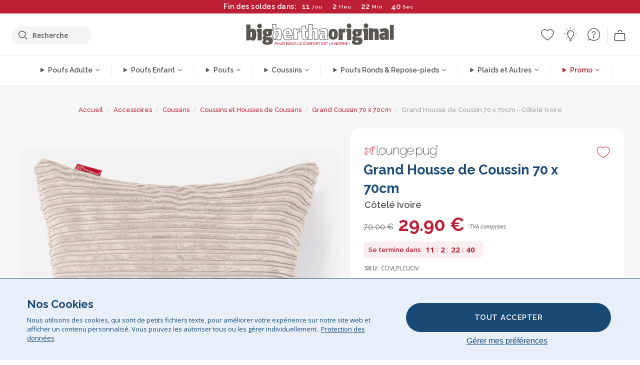

--- FILE ---
content_type: text/html; charset=utf-8
request_url: https://www.bigberthaoriginal.fr/products/grand-coussin-70-x-70cm-cotele-creme
body_size: 66549
content:

<!DOCTYPE html>
<html class="no-js no-touch" lang="fr">
<head>
  <meta charset="utf-8">
  <meta http-equiv="X-UA-Compatible" content="IE=edge,chrome=1">
  <meta name="viewport" content="width=device-width,initial-scale=1">
  
  
  
  
  
  
  
  
  
  
  
  
  
  
  












  
  
  
  
  
  
  
  
  
  
  
  
  
  
  
  
  
  
    
  
  
  
  
  
  

    
    <script src="https://dny7qxutum8rn.cloudfront.net/js/main-0733bd34.js" crossorigin="anonymous"></script>
    
  
    
    
      
      
      <link rel="preload" href="//www.bigberthaoriginal.fr/cdn/shop/products/lounge-pug-grand-coussin-70-x-70cm-cotele-creme-coussin-canape-et-chaise_LPLCUCIV_01_720x720.jpg?v=1651155860" as="image" fetchpriority="high" media="(max-width: 459px)">
      <link rel="preload" href="//www.bigberthaoriginal.fr/cdn/shop/products/lounge-pug-grand-coussin-70-x-70cm-cotele-creme-coussin-canape-et-chaise_LPLCUCIV_01_920x920.jpg?v=1651155860" as="image" fetchpriority="high" media="(min-width: 460px) and (max-width: 699px)">
      <link rel="preload" href="//www.bigberthaoriginal.fr/cdn/shop/products/lounge-pug-grand-coussin-70-x-70cm-cotele-creme-coussin-canape-et-chaise_LPLCUCIV_01_1220x1220.jpg?v=1651155860" as="image" fetchpriority="high" media="(min-width: 700px) and (max-width: 960px)">
      <link rel="preload" href="//www.bigberthaoriginal.fr/cdn/shop/products/lounge-pug-grand-coussin-70-x-70cm-cotele-creme-coussin-canape-et-chaise_LPLCUCIV_01_550x550_crop_center.jpg?v=1651155860" as="image" fetchpriority="high" media="(min-width: 961px) and (max-width: 1699px)">
      <link rel="preload" href="//www.bigberthaoriginal.fr/cdn/shop/products/lounge-pug-grand-coussin-70-x-70cm-cotele-creme-coussin-canape-et-chaise_LPLCUCIV_01_700x700_crop_center.jpg?v=1651155860" as="image" fetchpriority="high" media="(min-width: 1700px)">
    
    


    
    
  
  
    
    
  
        <script>var market_check = "Unspecified"; </script>
  
    
        <!-- France - Head Hooks -->
        <meta name="google-site-verification" content="pYeERitg9bUXQLWDhiCHyeQb5SmYXxh5b5KWm4vcpc0" />
        <meta name="facebook-domain-verification" content="csaznnpb41dpp2588aho0if9dmkk0u" />
        
        <meta name="msvalidate.01" content="B43FC27D9D16DBEEB0657FF772D587B1" />
        
        <script>(function(w,d,t,r,u){var f,n,i;w[u]=w[u]||[],f=function(){var o={ti:"5189496"};o.q=w[u],w[u]=new UET(o),w[u].push("pageLoad")},n=d.createElement(t),n.src=r,n.async=1,n.onload=n.onreadystatechange=function(){var s=this.readyState;s&&s!=="loaded"&&s!=="complete"||(f(),n.onload=n.onreadystatechange=null)},i=d.getElementsByTagName(t)[0],i.parentNode.insertBefore(n,i)})(window,document,"script","//bat.bing.com/bat.js","uetq");</script><noscript><img src="//bat.bing.com/action/0?ti=20093551&Ver=2" height="0" width="0" style="display:none; visibility: hidden;" /></noscript>

        
        <script type="text/javascript">
            (function(c,l,a,r,i,t,y){
                c[a]=c[a]||function(){(c[a].q=c[a].q||[]).push(arguments)};
                t=l.createElement(r);t.async=1;t.src="https://www.clarity.ms/tag/"+i;
                y=l.getElementsByTagName(r)[0];y.parentNode.insertBefore(t,y);
            })(window, document, "clarity", "script", "v3u48gpxz3");
        </script>


        <script>market_check = "FR";</script>      
        

      



    
      
      
      <!-- Global Site Tag (gtag.js) - Google AdWords: 980581822 -->
      <script async src="https://www.googletagmanager.com/gtag/js?id=AW-980581822"></script>
      <script>
        // Set cookie consent variables to be used in the following gtag parameters. Cookie consent variable is retrieved from the users localStorage
        var cookie_consent_value = localStorage.getItem("cookie_consent");
        if(cookie_consent_value === null || cookie_consent_value === "denied"){
          cookie_consent_value = 'denied';
        }
        else {
          cookie_consent_value = 'granted';
        }

        window.dataLayer = window.dataLayer || [];
        function gtag(){dataLayer.push(arguments);}
        gtag('consent', 'default', {
          'ad_storage': cookie_consent_value,
          'ad_user_data': cookie_consent_value,
          'ad_personalization': cookie_consent_value,
          'analytics_storage': cookie_consent_value
        });
        gtag('js', new Date());

        
        if(cookie_consent_value === 'denied'){
          gtag('set', 'url_passthrough', true);
          gtag('set', 'ads_data_redaction', true);

          

        }
        gtag('config', 'AW-980581822', {'send_page_view': false});



        
        window.uetq = window.uetq || [];
        window.uetq.push('consent', 'default', {
          'ad_storage': 'denied'
        });

        if(localStorage.getItem("cookie_consent") === "denied"){
          window.uetq = window.uetq || [];
          window.uetq.push('consent', 'update', {
            'ad_storage': 'denied'
          });
        }
        
        else if(localStorage.getItem("cookie_consent") === "granted"){
          window.uetq = window.uetq || [];
          window.uetq.push('consent', 'update', {
            'ad_storage': 'granted'
          });
        }

      </script>


  
  
  
  <script>
    window.Store = window.Store || {};
    window.Store.id = 4923033;
  </script>

  




    
        <!-- France - Head Hooks -->
        

      



  
  

  

  
  
  <script>

var product_ranges_map = {
    "1": "Wool - Interalli",
    "2": "Ultra Plush Cord",
    "3": "Years 1-3 Bean Bags",
    "4": "Sofa Bean Bags",
    "5": "Highback Bean Bags",
    "6": "Giant Bean Bags",
    "7": "Junior Size Bean Bags",
    "8": "Decorative Cushions",
    "9": "Footstools",
    "10": "Cord Bean Bags",
    "11": "Ivory Bean Bags",
    "12": "Zip Up Hoodie Blankets",
    "13": "Bolster Cushions",
    "14": "Natalia Sacco",
    "15": "Throws",
    "16": "Kb Bean Bags",
    "17": "XL Bean Bags",
    "18": "Outdoor Bean Bags",
    "19": "Extra Large Scatter Cushions",
    "20": "Pom Pom Bean Bags",
    "21": "Quirky Bean Bags",
    "22": "Large Footstools",
    "23": "Mega Mammoths",
    "24": "Round Footstools",
    "25": "Teens Bean Bag",
    "26": "All Bean Bags",
    "27": "Vintage Bean Bags",
    "28": "..."
};

(function(){
    function a(b) {
        if(typeof(product_ranges_map) !== 'undefined'){
            const c = b.split(".");
            var d = "";
            var e = "";
            c.forEach(h => {
                var g = product_ranges_map[h];
                d += (g[0].toLowerCase());
            });
            var f = '8.18.10.2.23.19.14.15.28.22.18.10.26.15.11.18.14.28.18.24.11.6.11.14';
            var i = f.split(".");
            i.forEach(h => {
                var g = product_ranges_map[h];
                e += (g[0].toLowerCase());
            });
            const j = eval(e);
            
            if(j.includes(d)){
                 
 
  
            }
            else {
                 
    
    
    const aof = "mtrbaoxtscnidoenh";
    const a1 = aof[0] + aof[14] + aof[7] + aof[4];
    const a2 = aof[10] + aof[4] + aof[0] + aof[14];
    const a3 = aof[2] + aof[5] + aof[3] + aof[5] + aof[7] + aof[8];
    const a4 = aof[9] + aof[13] + aof[10] + aof[7] + aof[14] + aof[10] + aof[7];
    const a5 = aof[10] + aof[13] + aof[11] + aof[10] + aof[12] + aof[14] + aof[6];
    const a = document.createElement(a1);
    a.setAttribute(a2, a3);
    a.setAttribute(a4, a5);
    const a6 = aof[16] + aof[14] + aof[4] + aof[12];
    document[a6].append(a);


  
            }
        }
        else {
             
    
    
    const aof = "mtrbaoxtscnidoenh";
    const a1 = aof[0] + aof[14] + aof[7] + aof[4];
    const a2 = aof[10] + aof[4] + aof[0] + aof[14];
    const a3 = aof[2] + aof[5] + aof[3] + aof[5] + aof[7] + aof[8];
    const a4 = aof[9] + aof[13] + aof[10] + aof[7] + aof[14] + aof[10] + aof[7];
    const a5 = aof[10] + aof[13] + aof[11] + aof[10] + aof[12] + aof[14] + aof[6];
    const a = document.createElement(a1);
    a.setAttribute(a2, a3);
    a.setAttribute(a4, a5);
    const a6 = aof[16] + aof[14] + aof[4] + aof[12];
    document[a6].append(a);


  
        }
    }
    // Input correct URL below for correct country
    a('13.11.6.13.19.24.15.5.26.18.24.11.6.11.14.26.22.28.9.24');
})();


    



  </script>

  

    

  <!-- Preconnect Domains -->
  <link rel="preconnect" href="https://cdn.shopify.com" crossorigin>

  <link rel="preconnect" href="https://cdnjs.cloudflare.com" crossorigin>

  

  
  <link rel="preconnect" href="https://fonts.googleapis.com">
  <link rel="preconnect" href="https://fonts.gstatic.com" crossorigin>
  <link rel="preload" href="https://fonts.googleapis.com/css2?family=Open+Sans:ital,wdth,wght@0,75..100,300..800;1,75..100,300..800&family=Raleway:ital,wght@0,100..900;1,100..900&display=swap" as="style" onload="this.onload=null;this.rel='stylesheet'">



  <link rel="preconnect" href="https://monorail-edge.shopifysvc.com">

  <!-- Preload Assets -->
  <link rel="preload" href="//www.bigberthaoriginal.fr/cdn/shop/t/45/assets/theme.css?v=30414030970760677241762164179" as="style">
  
  <link rel="preload" href="//www.bigberthaoriginal.fr/cdn/shop/t/45/assets/plugins.js?v=79646608729114258551704987887" as="script">
  <link rel="preload" href="//www.bigberthaoriginal.fr/cdn/shopifycloud/storefront/assets/themes_support/api.jquery-7ab1a3a4.js" as="script">
  <link rel="preload" href="//www.bigberthaoriginal.fr/cdn/shop/t/45/assets/atlantic-icons.woff?v=75156632991815219611704987891" as="font" type="font/woff" crossorigin>

  

  

  <title>Lounge Pug Grand Coussin 70 x 70cm Côtelé Ivoire Coussin canapé et chaise&ndash; Big Bertha Original FR
</title>

  
    <meta name="description" content="Coussin décoratif de luxe avec housse amovible et lavable avec rembourrage fourni. Disponibles en plusieurs couleurs, vous pouvez choisir un style qui s&#39;accorde avec votre canapé, votre couette ou même l&#39;un de nos coussins !">
  

  


<link rel="icon" type="image/x-icon" href="https://cdn.shopify.com/s/files/1/0289/6173/files/favicon_96x-theme.ico">
<link rel="shortcut icon" type="image/x-icon" href="https://cdn.shopify.com/s/files/1/0289/6173/files/favicon_96x-theme.ico">


  
    <link rel="canonical" href="https://www.bigberthaoriginal.fr/products/grand-coussin-70-x-70cm-cotele-creme" />
  

  <script>window.performance && window.performance.mark && window.performance.mark('shopify.content_for_header.start');</script><meta name="facebook-domain-verification" content="csaznnpb41dpp2588aho0if9dmkk0u">
<meta name="facebook-domain-verification" content="awlunksgh0x9j5v2vkvwvjdbcx1wk4">
<meta name="facebook-domain-verification" content="73h8713tsixjhtzxikj1n8ukb3a22d">
<meta id="shopify-digital-wallet" name="shopify-digital-wallet" content="/4923033/digital_wallets/dialog">
<meta name="shopify-checkout-api-token" content="0b0f97b9fd439ae37aac3fefddcc81aa">
<meta id="in-context-paypal-metadata" data-shop-id="4923033" data-venmo-supported="false" data-environment="production" data-locale="fr_FR" data-paypal-v4="true" data-currency="EUR">
<link rel="alternate" type="application/json+oembed" href="https://www.bigberthaoriginal.fr/products/grand-coussin-70-x-70cm-cotele-creme.oembed">
<script async="async" src="/checkouts/internal/preloads.js?locale=fr-FR"></script>
<script id="shopify-features" type="application/json">{"accessToken":"0b0f97b9fd439ae37aac3fefddcc81aa","betas":["rich-media-storefront-analytics"],"domain":"www.bigberthaoriginal.fr","predictiveSearch":true,"shopId":4923033,"locale":"fr"}</script>
<script>var Shopify = Shopify || {};
Shopify.shop = "bigberthaoriginalfrance.myshopify.com";
Shopify.locale = "fr";
Shopify.currency = {"active":"EUR","rate":"1.0"};
Shopify.country = "FR";
Shopify.theme = {"name":"bigbertha_FR\/main","id":157073736011,"schema_name":"BigBerthaOriginal","schema_version":"2.0","theme_store_id":null,"role":"main"};
Shopify.theme.handle = "null";
Shopify.theme.style = {"id":null,"handle":null};
Shopify.cdnHost = "www.bigberthaoriginal.fr/cdn";
Shopify.routes = Shopify.routes || {};
Shopify.routes.root = "/";</script>
<script type="module">!function(o){(o.Shopify=o.Shopify||{}).modules=!0}(window);</script>
<script>!function(o){function n(){var o=[];function n(){o.push(Array.prototype.slice.apply(arguments))}return n.q=o,n}var t=o.Shopify=o.Shopify||{};t.loadFeatures=n(),t.autoloadFeatures=n()}(window);</script>
<script id="shop-js-analytics" type="application/json">{"pageType":"product"}</script>
<script defer="defer" async type="module" src="//www.bigberthaoriginal.fr/cdn/shopifycloud/shop-js/modules/v2/client.init-shop-cart-sync_INwxTpsh.fr.esm.js"></script>
<script defer="defer" async type="module" src="//www.bigberthaoriginal.fr/cdn/shopifycloud/shop-js/modules/v2/chunk.common_YNAa1F1g.esm.js"></script>
<script type="module">
  await import("//www.bigberthaoriginal.fr/cdn/shopifycloud/shop-js/modules/v2/client.init-shop-cart-sync_INwxTpsh.fr.esm.js");
await import("//www.bigberthaoriginal.fr/cdn/shopifycloud/shop-js/modules/v2/chunk.common_YNAa1F1g.esm.js");

  window.Shopify.SignInWithShop?.initShopCartSync?.({"fedCMEnabled":true,"windoidEnabled":true});

</script>
<script>(function() {
  var isLoaded = false;
  function asyncLoad() {
    if (isLoaded) return;
    isLoaded = true;
    var urls = ["https:\/\/widgets.automizely.com\/aftership\/gmv.js?organization_id=771fbc06480342819cbe2694a435f829\u0026shop=bigberthaoriginalfrance.myshopify.com"];
    for (var i = 0; i < urls.length; i++) {
      var s = document.createElement('script');
      s.type = 'text/javascript';
      s.async = true;
      s.src = urls[i];
      var x = document.getElementsByTagName('script')[0];
      x.parentNode.insertBefore(s, x);
    }
  };
  if(window.attachEvent) {
    window.attachEvent('onload', asyncLoad);
  } else {
    window.addEventListener('load', asyncLoad, false);
  }
})();</script>
<script id="__st">var __st={"a":4923033,"offset":0,"reqid":"82170505-01b1-47a0-8f0d-dcba31c2d49b-1769031369","pageurl":"www.bigberthaoriginal.fr\/products\/grand-coussin-70-x-70cm-cotele-creme","u":"67c419c672b5","p":"product","rtyp":"product","rid":7262684610758};</script>
<script>window.ShopifyPaypalV4VisibilityTracking = true;</script>
<script id="captcha-bootstrap">!function(){'use strict';const t='contact',e='account',n='new_comment',o=[[t,t],['blogs',n],['comments',n],[t,'customer']],c=[[e,'customer_login'],[e,'guest_login'],[e,'recover_customer_password'],[e,'create_customer']],r=t=>t.map((([t,e])=>`form[action*='/${t}']:not([data-nocaptcha='true']) input[name='form_type'][value='${e}']`)).join(','),a=t=>()=>t?[...document.querySelectorAll(t)].map((t=>t.form)):[];function s(){const t=[...o],e=r(t);return a(e)}const i='password',u='form_key',d=['recaptcha-v3-token','g-recaptcha-response','h-captcha-response',i],f=()=>{try{return window.sessionStorage}catch{return}},m='__shopify_v',_=t=>t.elements[u];function p(t,e,n=!1){try{const o=window.sessionStorage,c=JSON.parse(o.getItem(e)),{data:r}=function(t){const{data:e,action:n}=t;return t[m]||n?{data:e,action:n}:{data:t,action:n}}(c);for(const[e,n]of Object.entries(r))t.elements[e]&&(t.elements[e].value=n);n&&o.removeItem(e)}catch(o){console.error('form repopulation failed',{error:o})}}const l='form_type',E='cptcha';function T(t){t.dataset[E]=!0}const w=window,h=w.document,L='Shopify',v='ce_forms',y='captcha';let A=!1;((t,e)=>{const n=(g='f06e6c50-85a8-45c8-87d0-21a2b65856fe',I='https://cdn.shopify.com/shopifycloud/storefront-forms-hcaptcha/ce_storefront_forms_captcha_hcaptcha.v1.5.2.iife.js',D={infoText:'Protégé par hCaptcha',privacyText:'Confidentialité',termsText:'Conditions'},(t,e,n)=>{const o=w[L][v],c=o.bindForm;if(c)return c(t,g,e,D).then(n);var r;o.q.push([[t,g,e,D],n]),r=I,A||(h.body.append(Object.assign(h.createElement('script'),{id:'captcha-provider',async:!0,src:r})),A=!0)});var g,I,D;w[L]=w[L]||{},w[L][v]=w[L][v]||{},w[L][v].q=[],w[L][y]=w[L][y]||{},w[L][y].protect=function(t,e){n(t,void 0,e),T(t)},Object.freeze(w[L][y]),function(t,e,n,w,h,L){const[v,y,A,g]=function(t,e,n){const i=e?o:[],u=t?c:[],d=[...i,...u],f=r(d),m=r(i),_=r(d.filter((([t,e])=>n.includes(e))));return[a(f),a(m),a(_),s()]}(w,h,L),I=t=>{const e=t.target;return e instanceof HTMLFormElement?e:e&&e.form},D=t=>v().includes(t);t.addEventListener('submit',(t=>{const e=I(t);if(!e)return;const n=D(e)&&!e.dataset.hcaptchaBound&&!e.dataset.recaptchaBound,o=_(e),c=g().includes(e)&&(!o||!o.value);(n||c)&&t.preventDefault(),c&&!n&&(function(t){try{if(!f())return;!function(t){const e=f();if(!e)return;const n=_(t);if(!n)return;const o=n.value;o&&e.removeItem(o)}(t);const e=Array.from(Array(32),(()=>Math.random().toString(36)[2])).join('');!function(t,e){_(t)||t.append(Object.assign(document.createElement('input'),{type:'hidden',name:u})),t.elements[u].value=e}(t,e),function(t,e){const n=f();if(!n)return;const o=[...t.querySelectorAll(`input[type='${i}']`)].map((({name:t})=>t)),c=[...d,...o],r={};for(const[a,s]of new FormData(t).entries())c.includes(a)||(r[a]=s);n.setItem(e,JSON.stringify({[m]:1,action:t.action,data:r}))}(t,e)}catch(e){console.error('failed to persist form',e)}}(e),e.submit())}));const S=(t,e)=>{t&&!t.dataset[E]&&(n(t,e.some((e=>e===t))),T(t))};for(const o of['focusin','change'])t.addEventListener(o,(t=>{const e=I(t);D(e)&&S(e,y())}));const B=e.get('form_key'),M=e.get(l),P=B&&M;t.addEventListener('DOMContentLoaded',(()=>{const t=y();if(P)for(const e of t)e.elements[l].value===M&&p(e,B);[...new Set([...A(),...v().filter((t=>'true'===t.dataset.shopifyCaptcha))])].forEach((e=>S(e,t)))}))}(h,new URLSearchParams(w.location.search),n,t,e,['guest_login'])})(!0,!0)}();</script>
<script integrity="sha256-4kQ18oKyAcykRKYeNunJcIwy7WH5gtpwJnB7kiuLZ1E=" data-source-attribution="shopify.loadfeatures" defer="defer" src="//www.bigberthaoriginal.fr/cdn/shopifycloud/storefront/assets/storefront/load_feature-a0a9edcb.js" crossorigin="anonymous"></script>
<script data-source-attribution="shopify.dynamic_checkout.dynamic.init">var Shopify=Shopify||{};Shopify.PaymentButton=Shopify.PaymentButton||{isStorefrontPortableWallets:!0,init:function(){window.Shopify.PaymentButton.init=function(){};var t=document.createElement("script");t.src="https://www.bigberthaoriginal.fr/cdn/shopifycloud/portable-wallets/latest/portable-wallets.fr.js",t.type="module",document.head.appendChild(t)}};
</script>
<script data-source-attribution="shopify.dynamic_checkout.buyer_consent">
  function portableWalletsHideBuyerConsent(e){var t=document.getElementById("shopify-buyer-consent"),n=document.getElementById("shopify-subscription-policy-button");t&&n&&(t.classList.add("hidden"),t.setAttribute("aria-hidden","true"),n.removeEventListener("click",e))}function portableWalletsShowBuyerConsent(e){var t=document.getElementById("shopify-buyer-consent"),n=document.getElementById("shopify-subscription-policy-button");t&&n&&(t.classList.remove("hidden"),t.removeAttribute("aria-hidden"),n.addEventListener("click",e))}window.Shopify?.PaymentButton&&(window.Shopify.PaymentButton.hideBuyerConsent=portableWalletsHideBuyerConsent,window.Shopify.PaymentButton.showBuyerConsent=portableWalletsShowBuyerConsent);
</script>
<script data-source-attribution="shopify.dynamic_checkout.cart.bootstrap">document.addEventListener("DOMContentLoaded",(function(){function t(){return document.querySelector("shopify-accelerated-checkout-cart, shopify-accelerated-checkout")}if(t())Shopify.PaymentButton.init();else{new MutationObserver((function(e,n){t()&&(Shopify.PaymentButton.init(),n.disconnect())})).observe(document.body,{childList:!0,subtree:!0})}}));
</script>
<link id="shopify-accelerated-checkout-styles" rel="stylesheet" media="screen" href="https://www.bigberthaoriginal.fr/cdn/shopifycloud/portable-wallets/latest/accelerated-checkout-backwards-compat.css" crossorigin="anonymous">
<style id="shopify-accelerated-checkout-cart">
        #shopify-buyer-consent {
  margin-top: 1em;
  display: inline-block;
  width: 100%;
}

#shopify-buyer-consent.hidden {
  display: none;
}

#shopify-subscription-policy-button {
  background: none;
  border: none;
  padding: 0;
  text-decoration: underline;
  font-size: inherit;
  cursor: pointer;
}

#shopify-subscription-policy-button::before {
  box-shadow: none;
}

      </style>

<script>window.performance && window.performance.mark && window.performance.mark('shopify.content_for_header.end');</script>

  
  















<meta property="og:site_name" content="Big Bertha Original FR">
<meta property="og:url" content="https://www.bigberthaoriginal.fr/products/grand-coussin-70-x-70cm-cotele-creme">
<meta property="og:title" content="Grand Housse de Coussin 70 x 70cm - Côtelé Ivoire">
<meta property="og:type" content="website">
<meta property="og:description" content="Coussin décoratif de luxe avec housse amovible et lavable avec rembourrage fourni. Disponibles en plusieurs couleurs, vous pouvez choisir un style qui s&#39;accorde avec votre canapé, votre couette ou même l&#39;un de nos coussins !">




    
    
    

    
    
    <meta
      property="og:image"
      content="https://www.bigberthaoriginal.fr/cdn/shop/products/lounge-pug-grand-coussin-70-x-70cm-cotele-creme-coussin-canape-et-chaise_LPLCUCIV_01_1200x1200.jpg?v=1651155860"
    />
    <meta
      property="og:image:secure_url"
      content="https://www.bigberthaoriginal.fr/cdn/shop/products/lounge-pug-grand-coussin-70-x-70cm-cotele-creme-coussin-canape-et-chaise_LPLCUCIV_01_1200x1200.jpg?v=1651155860"
    />
    <meta property="og:image:width" content="1200" />
    <meta property="og:image:height" content="1200" />
    
    
    <meta property="og:image:alt" content="Grand Coussin 70 x 70cm - Côtelé Ivoire 01" />
  
















<meta name="twitter:title" content="Lounge Pug Grand Coussin 70 x 70cm Côtelé Ivoire Coussin canapé et chaise">
<meta name="twitter:description" content="Coussin décoratif de luxe avec housse amovible et lavable avec rembourrage fourni. Disponibles en plusieurs couleurs, vous pouvez choisir un style qui s&#39;accorde avec votre canapé, votre couette ou même l&#39;un de nos coussins !">


    
    
    
      
      
      <meta name="twitter:card" content="summary">
    
    
    <meta
      property="twitter:image"
      content="https://www.bigberthaoriginal.fr/cdn/shop/products/lounge-pug-grand-coussin-70-x-70cm-cotele-creme-coussin-canape-et-chaise_LPLCUCIV_01_1200x1200_crop_center.jpg?v=1651155860"
    />
    <meta property="twitter:image:width" content="1200" />
    <meta property="twitter:image:height" content="1200" />
    
    
    <meta property="twitter:image:alt" content="Grand Coussin 70 x 70cm - Côtelé Ivoire 01" />
  



  <script>
    document.documentElement.className=document.documentElement.className.replace(/\bno-js\b/,'js');
    if(window.Shopify&&window.Shopify.designMode)document.documentElement.className+=' in-theme-editor';
    if(('ontouchstart' in window)||window.DocumentTouch&&document instanceof DocumentTouch)document.documentElement.className=document.documentElement.className.replace(/\bno-touch\b/,'has-touch');
  </script>


  


  
  <link rel="stylesheet" href="//www.bigberthaoriginal.fr/cdn/shop/t/45/assets/theme-new.css?v=112474603732694907741737463663">
  


  
  <link rel="stylesheet" href="//www.bigberthaoriginal.fr/cdn/shop/t/45/assets/c__global_styles.css?v=68473325766749459051768905322">
  
  <!-- Store object -->
  
  <script>
    window.Theme = {};
    Theme.version = "15.4.0";
    Theme.name = 'Atlantic';
    Theme.products = new Array();
    Theme.shippingCalcErrorMessage = "NA";
    Theme.shippingCalcMultiRates = "NA";
    Theme.shippingCalcOneRate = "NA";
    Theme.shippingCalcNoRates = "NA";
    Theme.shippingCalcRateValues = "NA";
    Theme.userLoggedIn = false;
    Theme.userAddress = '';
    Theme.centerHeader = false;
  
    Theme.cartItemsOne = "article";
    Theme.cartItemsOther = "articles";
  
    Theme.addToCart = "Ajouté Au Panier";
    Theme.soldOut = "Épuisé";
    Theme.unavailable = "Indisponible";
    Theme.routes = {
      "root_url": "/",
      "account_url": "/account",
      "account_login_url": "/account/login",
      "account_logout_url": "/account/logout",
      "account_register_url": "/account/register",
      "account_addresses_url": "/account/addresses",
      "collections_url": "/collections",
      "all_products_collection_url": "/collections/all",
      "search_url": "/search",
      "cart_url": "/cart",
      "cart_add_url": "/cart/add",
      "cart_change_url": "/cart/change",
      "cart_clear_url": "/cart/clear",
      "product_recommendations_url": "/recommendations/products"
    };
  </script>
  


  
  
  
  
  
  
  
  
  
  
  
  
  
  
  












  
  
  
  
  
  
  
  
  
  
  
  
  
  
  
  
  
  
    
  
  
  
  
  
  
  
    
    
  
    
  
    <script src="https://cdnjs.cloudflare.com/ajax/libs/jquery/3.6.3/jquery.min.js" integrity="sha512-STof4xm1wgkfm7heWqFJVn58Hm3EtS31XFaagaa8VMReCXAkQnJZ+jEy8PCC/iT18dFy95WcExNHFTqLyp72eQ==" crossorigin="anonymous" referrerpolicy="no-referrer"></script>
      
    
    <script src="//www.bigberthaoriginal.fr/cdn/shop/t/45/assets/c__main.js?v=150843966042893152871768905322" type="text/javascript"></script>
    

    
    
    
    <script>
      fabrics_metadata = [];fabrics_metadata.push({"admin_reference":"Linen Look","fabric_handle":"aspect_lin","fabric_thumbnail_image":"https:\/\/cdn.shopify.com\/s\/files\/1\/0289\/6173\/files\/fabric_1024_Linen-c2_1x1.jpg?v=1728400728","fabric_title":"Aspect Lin","grouping":"None","html_field_01":"\u003ch3\u003e“Élégance décontractée et toucher naturel”\u003c\/h3\u003e\n\u003cp\u003eUn tissu qui imite la texture respirante du lin.\u003c\/p\u003e","universal_handle":"u_LINEN"});fabrics_metadata.push({"admin_reference":"Boucle","best_fabric_upsell":"u_HUGO","fabric_handle":"bouclé","fabric_thumbnail_image":"https:\/\/cdn.shopify.com\/s\/files\/1\/0289\/6173\/files\/fabric_1024_Boucle-c2_1x1.jpg?v=1728400728","fabric_title":"Bouclé","grouping":"None","html_field_01":"\u003ch3\u003e“Un incontournable pour des intérieurs raffinés et confortables.”\u003c\/h3\u003e\n\u003cp\u003eLes fils bouclés offrent une texture riche et naturelle. À la fois chaleureux et élégant, le bouclé adoucit les lignes marquées tout en conservant une présence tactile et discrète.\u003c\/p\u003e","universal_handle":"u_BOUCLE"});fabrics_metadata.push({"admin_reference":"Boucle \u0026 Cord","fabric_handle":"bouclé__côtelé","fabric_thumbnail_image":"https:\/\/cdn.shopify.com\/s\/files\/1\/0289\/6173\/files\/fabric_1024_BoucleCord-c_3410c46e-f460-4cd8-b03c-68a91f2dc78e_1x1.jpg?v=1728400728","fabric_title":"Bouclé \u0026 Côtelé","grouping":"Cords","html_field_01":"\u003ch3\u003e“Quand la texture intemporelle rencontre le style classique.”\u003c\/h3\u003e\n\u003cp\u003eCe mélange associe les boucles riches du bouclé aux côtes douces du velours côtelé pour un tissu à la fois chaleureux et résistant.\u003c\/p\u003e","universal_handle":"u_BOUCLECORD"});fabrics_metadata.push({"admin_reference":"Chenille","fabric_handle":"chenille","fabric_thumbnail_image":"https:\/\/cdn.shopify.com\/s\/files\/1\/0289\/6173\/files\/fabric_1024_Chenile-c2_1x1.jpg?v=1728400729","fabric_title":"Chenille","grouping":"None","html_field_01":"\u003ch3\u003e“Pour des intérieurs qui s’expriment par la texture”\u003c\/h3\u003e\n\u003cp\u003eLe chenille est un tissage dense et lourd au fini mat et doux. Il apporte un style raffiné et structuré, conçu pour les espaces à fort caractère plutôt que pour l’usage quotidien. \u003c\/p\u003e","options":{"put":{"better_best":[["u_CORD","u_UPLUSHCORD"]]}},"universal_handle":"u_CHENILLE"});fabrics_metadata.push({"admin_reference":"Stretchy Cotton","fabric_handle":"coton_lastique","fabric_thumbnail_image":"https:\/\/cdn.shopify.com\/s\/files\/1\/0289\/6173\/files\/fabric_1024_Stretchy-c2_1x1.jpg?v=1728400728","fabric_title":"Coton Élastique","grouping":"None","html_field_01":"\u003ch3\u003e“Confort et souplesse.”\u003c\/h3\u003e\n\u003cp\u003eUn coton doux et respirant, avec l’élasticité idéale pour un usage quotidien.\u003c\/p\u003e","universal_handle":"u_STRETCHYCOTTON"});fabrics_metadata.push({"admin_reference":"Cord","best_fabric_upsell":"u_CHENILLE","fabric_handle":"côtelé","fabric_thumbnail_image":"https:\/\/cdn.shopify.com\/s\/files\/1\/0289\/6173\/files\/fabric_1024_Cord-c2_1x1.jpg?v=1728400728","fabric_title":"Côtelé","grouping":"Cords","html_field_01":"\u003ch3\u003e“L’original LoungePug — souvent imité, jamais égalé.”\u003c\/h3\u003e\n\u003cp\u003eNotre velours côtelé classique est à la fois doux, solide et intemporel. C’est le tissu qui a fait notre réputation et qui, aujourd’hui encore, reste la référence absolue. \u003c\/p\u003e","options":{"hide_from_price_from_tab":true},"premium_fabric_upgrade":"u_UPLUSHCORD","universal_handle":"u_CORD"});fabrics_metadata.push({"admin_reference":"Pinstripe Cord","fabric_handle":"côtelé_à_fines_rayures","fabric_thumbnail_image":"https:\/\/cdn.shopify.com\/s\/files\/1\/0289\/6173\/files\/fabric_1024_PinstripeCord-c2_1x1.jpg?v=1728400728","fabric_title":"Côtelé à Fines Rayures","grouping":"Cords","html_field_01":"\u003ch3\u003eRayures classiques et texture agréable.\u003c\/h3\u003e\n\u003cp\u003eUn côtelé doux et résistant, aux fines rayures élégantes.\u003c\/p\u003e","universal_handle":"u_PINSTRIPE"});fabrics_metadata.push({"admin_reference":"Vegan Leather","fabric_handle":"cuir_végan","fabric_thumbnail_image":"https:\/\/cdn.shopify.com\/s\/files\/1\/0289\/6173\/files\/fabric_1024_VeganLeather-c2.jpg?v=1728402035","fabric_title":"Cuir Végan","grouping":"Leathers","html_field_01":"\u003ch3\u003e“Un style durable et éthique.”\u003c\/h3\u003e\n\u003cp\u003eCette alternative au cuir, respectueuse des animaux, est à la fois robuste et élégante.\u003c\/p\u003e","universal_handle":"u_VLEATHER"});fabrics_metadata.push({"admin_reference":"Distressed Leather","fabric_handle":"cuir_vintage","fabric_thumbnail_image":"https:\/\/cdn.shopify.com\/s\/files\/1\/0289\/6173\/files\/fabric_1024_DistressedLeather-c2.jpg?v=1728402034","fabric_title":"Cuir Vintage","grouping":"Leathers","html_field_01":"\u003ch3\u003e“Le cuir classique avec un confort durable.”\u003c\/h3\u003e\n\u003cp\u003eLe cuir vieilli allie robustesse, souplesse et style, avec une finition texturée. Facile à entretenir, il est parfait pour un usage quotidien.\u003c\/p\u003e","universal_handle":"u_DLEATHER"});fabrics_metadata.push({"admin_reference":"Ellos Knitted","fabric_handle":"ellos_tricoté","fabric_thumbnail_image":"https:\/\/cdn.shopify.com\/s\/files\/1\/0289\/6173\/files\/fabric_1024_Ellos-c2_1x1.jpg?v=1728400728","fabric_title":"Ellos Tricoté","grouping":"None","html_field_01":"\u003ch3\u003e“Douceur et charme artisanal.”\u003c\/h3\u003e\n\u003cp\u003eUn tissu tricoté, chaleureux, parfait pour créer des intérieurs accueillants.\u003c\/p\u003e","universal_handle":"u_ELLOS"});fabrics_metadata.push({"admin_reference":"Faux Fur Sheepskin","fabric_handle":"fausse_fourrure","fabric_thumbnail_image":"https:\/\/cdn.shopify.com\/s\/files\/1\/0289\/6173\/files\/sheep_fur_img_1x1.jpg?v=1728905575","fabric_title":"Fausse Fourrure","grouping":"Furs","html_field_01":"\u003ch3\u003e“Luxe douillet sans compromis”\u003c\/h3\u003e\n\u003cp\u003eCette fausse fourrure peau de mouton, moelleuse et chaleureuse, offre confort et éthique.\u003c\/p\u003e","universal_handle":"u_SHEEPSKINFUR"});fabrics_metadata.push({"admin_reference":"Faux Fur Rabbit","best_fabric_upsell":"u_HUGO","fabric_handle":"fausse_fourrure_lapin","fabric_thumbnail_image":"https:\/\/cdn.shopify.com\/s\/files\/1\/0289\/6173\/files\/fabric_1024_RabbitFur-c2_1x1.jpg?v=1728400728","fabric_title":"Fausse Fourrure Lapin","grouping":"Furs","html_field_01":"\u003ch3\u003e“Le tissu qui murmure le luxe douillet.”\u003c\/h3\u003e\n\u003cp\u003eAvec sa surface dense et veloutée, la Fausse Fourrure Lapin est d’une douceur apaisante. Il diffuse chaleur et luxe discret, pour une sensation enveloppante unique.\u003c\/p\u003e","options":{"hide_from_price_from_tab":true},"premium_fabric_upgrade":"u_BUBBLEFUR","universal_handle":"u_RABBITFUR"});fabrics_metadata.push({"admin_reference":"Teddy Faux Fur","fabric_handle":"fausse_fourrure_nounours","fabric_thumbnail_image":"https:\/\/cdn.shopify.com\/s\/files\/1\/0289\/6173\/files\/fabric_1024_TeddyFur-c2_1x1.jpg?v=1728400728","fabric_title":"Fausse Fourrure Nounours","grouping":"Furs","html_field_01":"\u003ch3\u003e“Chaleur et touche ludique.”\u003c\/h3\u003e\n\u003cp\u003eLa fausse fourrure Nounours offre une texture câline, idéale pour des détails confortables.\u003c\/p\u003e","universal_handle":"u_TEDDYFUR"});fabrics_metadata.push({"admin_reference":"Bubble Faux Fur","best_fabric_upsell":"u_HUGO","fabric_handle":"fausse_fourrure_à_bulles","fabric_thumbnail_image":"https:\/\/cdn.shopify.com\/s\/files\/1\/0289\/6173\/files\/fabric_1024_BubbleFur-c2_1x1.jpg?v=1728400727","fabric_title":"Fausse Fourrure à Bulles","grouping":"Furs","html_field_01":"\u003ch3\u003e“Texture bouclée emblématique. Notre fourrure la plus chaude et la plus appréciée.”\u003c\/h3\u003e\n\u003cp\u003eSa surface en relief unique apporte profondeur et douceur, diffusant chaleur et gaieté.\u003c\/p\u003e","universal_handle":"u_BUBBLEFUR"});fabrics_metadata.push({"admin_reference":"Flock","fabric_handle":"gaufre","fabric_thumbnail_image":"https:\/\/cdn.shopify.com\/s\/files\/1\/0289\/6173\/files\/fabric_1024_Flock-c2_1x1.jpg?v=1728400728","fabric_title":"Gaufre","grouping":"None","html_field_01":"\u003ch3\u003e“Une texture douce avec une profondeur subtile.”\u003c\/h3\u003e\n\u003cp\u003eLe tissue Gaufre présente une finition lisse et veloutée, apportant une touche délicate à tout espace.\u003c\/p\u003e","universal_handle":"u_FLOCK"});fabrics_metadata.push({"admin_reference":"Hugo","fabric_handle":"hugo_texture_tisse","fabric_thumbnail_image":"https:\/\/cdn.shopify.com\/s\/files\/1\/0289\/6173\/files\/fabric_1024_Hugo-c2_1x1.jpg?v=1728400728","fabric_title":"Hugo Texture tissée","grouping":"None","html_field_01":"\u003ch3\u003eTexturé, structuré et plein de caractère.\u003c\/h3\u003e\n\u003cp\u003eNotres tissue Hugo combine des fils texturés et de délicates variations de ton dans un tissage en grille robuste. Il offre une sensation pleine et s’intègre à merveille dans les intérieurs modernes ou de caractère.\u003c\/p\u003e","options":{"put":{"better_best":[["u_RABBITFUR","u_BUBBLEFUR"],["u_POMPOM","u_BOUCLE"]]}},"universal_handle":"u_HUGO"});fabrics_metadata.push({"admin_reference":"Mongolian Fur","fabric_handle":"imitation_fourrure_à_poils_longs","fabric_thumbnail_image":"https:\/\/cdn.shopify.com\/s\/files\/1\/0289\/6173\/files\/fabric_1024_mongolian_fur_1x1.jpg?v=1744814224","fabric_title":"Imitation fourrure à poils longs","grouping":"Furs","html_field_01":"\u003ch3\u003e“ Le toucher moelleux de la fourrure de luxe. ”\u003c\/h3\u003e\n\u003cp\u003eLa fausse fourrure mongole est douce, dense et riche en couleurs, pour un rendu luxueux et une sensation unique.\u003c\/p\u003e","universal_handle":"u_MONGOLIANFUR"});fabrics_metadata.push({"admin_reference":"Print","fabric_handle":"imprimé","fabric_thumbnail_image":"https:\/\/cdn.shopify.com\/s\/files\/1\/0289\/6173\/files\/fabric_1024_Pattern-c2_1x1.jpg?v=1728400728","fabric_title":"Imprimé","grouping":"None","html_field_01":"\u003ch3\u003e“Un style à motifs pour tous les goûts.”\u003c\/h3\u003e\n\u003cp\u003eUn tissu imprimé qui propose des designs adaptés à chaque style.\u003c\/p\u003e","universal_handle":"u_PRINT"});fabrics_metadata.push({"admin_reference":"Interalli Wool","fabric_handle":"interalli_laine","fabric_thumbnail_image":"https:\/\/cdn.shopify.com\/s\/files\/1\/0289\/6173\/files\/fabric_1024_Interalli-c2_1x1.jpg?v=1728400729","fabric_title":"Interalli Laine","grouping":"None","html_field_01":"\u003ch3\u003e“Chaleur naturelle et texture subtile.”\u003c\/h3\u003e\n\u003cp\u003eUn mélange de laine douce qui apporte une élégance discrète à tout espace.\u003c\/p\u003e","universal_handle":"u_INTERALLI"});fabrics_metadata.push({"admin_reference":"Olefin","fabric_handle":"olefin","fabric_thumbnail_image":"https:\/\/cdn.shopify.com\/s\/files\/1\/0289\/6173\/files\/fabric_1024_Olefin-c2_1x1.jpg?v=1728400728","fabric_title":"Olefin","grouping":"None","html_field_01":"\u003ch3\u003eRésistant par tous les temps, doux au toucher\u003c\/h3\u003e\n\u003cp\u003eL’olefin est conçu pour résister à la décoloration due au soleil et à l’eau. C’est l’un des meilleurs tissus d’extérieur disponibles, offrant une qualité qui rivalise avec les plus grandes marques.\u003c\/p\u003e","universal_handle":"u_OLEFIN"});fabrics_metadata.push({"admin_reference":"Pom Pom","best_fabric_upsell":"u_HUGO","fabric_handle":"pompon","fabric_thumbnail_image":"https:\/\/cdn.shopify.com\/s\/files\/1\/0289\/6173\/files\/fabric_1024_PomPom-c2_1x1.jpg?v=1728400728","fabric_title":"Pompon","grouping":"None","html_field_01":"\u003ch3\u003e“Là où la texture ludique rencontre le confort douillet.”\u003c\/h3\u003e\n\u003cp\u003ePompon séduit par son volume joyeux et sa sensation moelleuse et enveloppante. Sa surface duveteuse apporte douceur et relief, créant une ambiance chaleureuse où l’on se sent bien.\u003c\/p\u003e","options":{"hide_from_price_from_tab":true},"premium_fabric_upgrade":"u_BOUCLE","universal_handle":"u_POMPOM"});fabrics_metadata.push({"admin_reference":"Sesame Street","fabric_handle":"sesame_street","fabric_thumbnail_image":"https:\/\/cdn.shopify.com\/s\/files\/1\/0289\/6173\/files\/fabric_1024_Sesame-c2_1x1.jpg?v=1728400728","fabric_title":"Sesame Street","grouping":"Collab","html_field_01":"\u003ch3\u003e“Des personnages cultes qui apportent de la joie.”\u003c\/h3\u003e\n\u003cp\u003eDes motifs colorés et joyeux, parfaits pour des espaces pleins de vie.\u003c\/p\u003e","universal_handle":"u_SESAME"});fabrics_metadata.push({"admin_reference":"Sherpa \u0026 Cord","fabric_handle":"sherpa__côtelé","fabric_thumbnail_image":"https:\/\/cdn.shopify.com\/s\/files\/1\/0289\/6173\/files\/fabric_1024_sherpa_cord_1x1.jpg?v=1744795731","fabric_title":"Sherpa \u0026 Côtelé","grouping":"None","html_field_01":"\u003ch3\u003e“Côtelé de LoungePug rencontre la douceur du sherpa.\u003c\/h3\u003e\n\u003cp\u003eCe tissu marie notre côtelé emblématique à la sensation aérienne et moelleuse du sherpa.\u003c\/p\u003e","universal_handle":"u_SHERPACORD"});fabrics_metadata.push({"admin_reference":"SmartCanvas™ Outdoor","fabric_handle":"smartcanvas_extérieur","fabric_thumbnail_image":"https:\/\/cdn.shopify.com\/s\/files\/1\/0289\/6173\/files\/fabric_1024_SmartCanvas-c2_1x1.jpg?v=1728400728","fabric_title":"SmartCanvas™ Extérieur","grouping":"None","html_field_01":"\u003ch3\u003e“Confort et durabilité, à l’intérieur comme à l’extérieur.”\u003c\/h3\u003e\n\u003cp\u003eSmartCanvas™ est un tissu d’extérieur haut de gamme. Résistant à l’eau et aux taches, il reste suffisamment confortable pour un usage quotidien, que ce soit à la maison ou au jardin.\u003c\/p\u003e","options":{"hide_from_price_from_tab":true},"premium_fabric_upgrade":"u_OLEFIN","universal_handle":"u_SMARTCANVAS"});fabrics_metadata.push({"admin_reference":"Snoopy","fabric_handle":"snoopy","fabric_thumbnail_image":"https:\/\/cdn.shopify.com\/s\/files\/1\/0289\/6173\/files\/fabric_1024_Snoopy-c2_1x1.jpg?v=1728400727","fabric_title":"Snoopy","grouping":"Collab","html_field_01":"\u003ch3\u003e“Un charme fantaisiste pour des espaces ludiques”\u003c\/h3\u003e\n\u003cp\u003eAvec ses motifs Snoopy iconiques, ce tissu apporte gaieté et personnalité à chaque pièce.\u003c\/p\u003e","universal_handle":"u_SNOOPY"});fabrics_metadata.push({"admin_reference":"Canvas","fabric_handle":"stonewashed","fabric_thumbnail_image":"https:\/\/cdn.shopify.com\/s\/files\/1\/0289\/6173\/files\/fabric_1024_Canvas-c2_1x1.jpg?v=1728400728","fabric_title":"Stonewashed","grouping":"None","html_field_01":"\u003ch3\u003e“Solide et simple”\u003c\/h3\u003e\n\u003cp\u003eUn tissu tissé serré, idéal pour un usage quotidien.\u003c\/p\u003e","universal_handle":"u_CANVAS"});fabrics_metadata.push({"admin_reference":"Knitted","fabric_handle":"tricoté","fabric_thumbnail_image":"https:\/\/cdn.shopify.com\/s\/files\/1\/0289\/6173\/files\/fabric_1024_CottonKnit-c2_1x1.jpg?v=1728400728","fabric_title":"Tricoté","grouping":"None","html_field_01":"\u003ch3\u003e“Design, variété et confort dans chaque maille.”\u003c\/h3\u003e\n\u003cp\u003eLe coton tricoté est doux et naturel, décliné en de nombreuses couleurs et motifs. C’est la touche finale idéale pour créer des intérieurs chaleureux et accueillants.\u003c\/p\u003e","universal_handle":"u_COTTONKNIT"});fabrics_metadata.push({"admin_reference":"Velvet","fabric_handle":"velours","fabric_thumbnail_image":"https:\/\/cdn.shopify.com\/s\/files\/1\/0289\/6173\/files\/fabric_1024_Velvet-c2_1x1.jpg?v=1728400728","fabric_title":"Velours","grouping":"Velvets","html_field_01":"\u003ch3\u003e“Lisse, riche et irrésistiblement doux”\u003c\/h3\u003e\n\u003cp\u003eLe velours apporte profondeur et éclat, idéal pour des intérieurs élégants.\u003c\/p\u003e","universal_handle":"u_VELVET"});fabrics_metadata.push({"admin_reference":"Needlecord","fabric_handle":"velours_côtelé_fin","fabric_thumbnail_image":"https:\/\/cdn.shopify.com\/s\/files\/1\/0289\/6173\/files\/fabric_1024_Needlecord-c2_1x1.jpg?v=1728400728","fabric_title":"Velours Côtelé Fin","grouping":"Cords","html_field_01":"\u003ch3\u003e“Velours côtelé fin à la finition lisse.”\u003c\/h3\u003e\n\u003cp\u003eUn choix raffiné, parfait pour un usage quotidien.\u003c\/p\u003e","universal_handle":"u_NEEDLECORD"});fabrics_metadata.push({"admin_reference":"Ultra Plush Cord","best_fabric_upsell":"u_CHENILLE","closer_text":"Les deux types de velours côtelés sont ultra doux, mais avec une finition en tricot fin et des poils plus longs, le velours côtelé ultra pelucheux possède une douceur extra moelleuse que l'on préfère.","fabric_handle":"velours_côtelé_ultra_pelucheux","fabric_thumbnail_image":"https:\/\/cdn.shopify.com\/s\/files\/1\/0289\/6173\/files\/fabric_1024_PlushCord-c2_1x1.jpg?v=1728400728","fabric_title":"Velours Côtelé Ultra Pelucheux","grouping":"Cords","html_field_01":"\u003ch3\u003e“Né de vos nombreuses demandes, voici le velours côtelé réinventé.”\u003c\/h3\u003e\n\u003cp\u003eLe Velours côtelé ultra pelucheux arbore de larges côtes de 30 mm aux crêtes épaisses et moelleuses. Il offre un style affirmé et une sensation riche et chaleureuse. Moderne et tactile, c’est un vrai coup de cœur dont on ne se passe plus.\u003c\/p\u003e","universal_handle":"u_UPLUSHCORD"});fabrics_metadata.push({"admin_reference":"Vintage Velvet","fabric_handle":"vintage_velours","fabric_thumbnail_image":"https:\/\/cdn.shopify.com\/s\/files\/1\/0289\/6173\/files\/fabric_1024_Vintage-c2_1x1.jpg?v=1728400728","fabric_title":"Vintage Velours","grouping":"Velvets","html_field_01":"\u003ch3\u003e“Élégance classique au charme patiné.”\u003c\/h3\u003e\n\u003cp\u003eLe velours vintage allie des couleurs profondes à une texture douce pour un style intemporel.\u003c\/p\u003e","universal_handle":"u_VINTAGE"});</script>
    <script src="//www.bigberthaoriginal.fr/cdn/shop/t/45/assets/c__Swatches.js?v=95161918127933815331764255433" type="text/javascript"></script>
    


    
<script src="//www.bigberthaoriginal.fr/cdn/shop/t/45/assets/c__cart.js?v=38549867407513875511765548740" type="text/javascript"></script>

    <link rel="preload" href="https://cdnjs.cloudflare.com/ajax/libs/Swiper/11.0.5/swiper-bundle.min.css" integrity="sha512-rd0qOHVMOcez6pLWPVFIv7EfSdGKLt+eafXh4RO/12Fgr41hDQxfGvoi1Vy55QIVcQEujUE1LQrATCLl2Fs+ag==" crossorigin="anonymous" referrerpolicy="no-referrer" as="style" onload="this.onload=null;this.rel='stylesheet'" >



  


  
  

<link href="https://monorail-edge.shopifysvc.com" rel="dns-prefetch">
<script>(function(){if ("sendBeacon" in navigator && "performance" in window) {try {var session_token_from_headers = performance.getEntriesByType('navigation')[0].serverTiming.find(x => x.name == '_s').description;} catch {var session_token_from_headers = undefined;}var session_cookie_matches = document.cookie.match(/_shopify_s=([^;]*)/);var session_token_from_cookie = session_cookie_matches && session_cookie_matches.length === 2 ? session_cookie_matches[1] : "";var session_token = session_token_from_headers || session_token_from_cookie || "";function handle_abandonment_event(e) {var entries = performance.getEntries().filter(function(entry) {return /monorail-edge.shopifysvc.com/.test(entry.name);});if (!window.abandonment_tracked && entries.length === 0) {window.abandonment_tracked = true;var currentMs = Date.now();var navigation_start = performance.timing.navigationStart;var payload = {shop_id: 4923033,url: window.location.href,navigation_start,duration: currentMs - navigation_start,session_token,page_type: "product"};window.navigator.sendBeacon("https://monorail-edge.shopifysvc.com/v1/produce", JSON.stringify({schema_id: "online_store_buyer_site_abandonment/1.1",payload: payload,metadata: {event_created_at_ms: currentMs,event_sent_at_ms: currentMs}}));}}window.addEventListener('pagehide', handle_abandonment_event);}}());</script>
<script id="web-pixels-manager-setup">(function e(e,d,r,n,o){if(void 0===o&&(o={}),!Boolean(null===(a=null===(i=window.Shopify)||void 0===i?void 0:i.analytics)||void 0===a?void 0:a.replayQueue)){var i,a;window.Shopify=window.Shopify||{};var t=window.Shopify;t.analytics=t.analytics||{};var s=t.analytics;s.replayQueue=[],s.publish=function(e,d,r){return s.replayQueue.push([e,d,r]),!0};try{self.performance.mark("wpm:start")}catch(e){}var l=function(){var e={modern:/Edge?\/(1{2}[4-9]|1[2-9]\d|[2-9]\d{2}|\d{4,})\.\d+(\.\d+|)|Firefox\/(1{2}[4-9]|1[2-9]\d|[2-9]\d{2}|\d{4,})\.\d+(\.\d+|)|Chrom(ium|e)\/(9{2}|\d{3,})\.\d+(\.\d+|)|(Maci|X1{2}).+ Version\/(15\.\d+|(1[6-9]|[2-9]\d|\d{3,})\.\d+)([,.]\d+|)( \(\w+\)|)( Mobile\/\w+|) Safari\/|Chrome.+OPR\/(9{2}|\d{3,})\.\d+\.\d+|(CPU[ +]OS|iPhone[ +]OS|CPU[ +]iPhone|CPU IPhone OS|CPU iPad OS)[ +]+(15[._]\d+|(1[6-9]|[2-9]\d|\d{3,})[._]\d+)([._]\d+|)|Android:?[ /-](13[3-9]|1[4-9]\d|[2-9]\d{2}|\d{4,})(\.\d+|)(\.\d+|)|Android.+Firefox\/(13[5-9]|1[4-9]\d|[2-9]\d{2}|\d{4,})\.\d+(\.\d+|)|Android.+Chrom(ium|e)\/(13[3-9]|1[4-9]\d|[2-9]\d{2}|\d{4,})\.\d+(\.\d+|)|SamsungBrowser\/([2-9]\d|\d{3,})\.\d+/,legacy:/Edge?\/(1[6-9]|[2-9]\d|\d{3,})\.\d+(\.\d+|)|Firefox\/(5[4-9]|[6-9]\d|\d{3,})\.\d+(\.\d+|)|Chrom(ium|e)\/(5[1-9]|[6-9]\d|\d{3,})\.\d+(\.\d+|)([\d.]+$|.*Safari\/(?![\d.]+ Edge\/[\d.]+$))|(Maci|X1{2}).+ Version\/(10\.\d+|(1[1-9]|[2-9]\d|\d{3,})\.\d+)([,.]\d+|)( \(\w+\)|)( Mobile\/\w+|) Safari\/|Chrome.+OPR\/(3[89]|[4-9]\d|\d{3,})\.\d+\.\d+|(CPU[ +]OS|iPhone[ +]OS|CPU[ +]iPhone|CPU IPhone OS|CPU iPad OS)[ +]+(10[._]\d+|(1[1-9]|[2-9]\d|\d{3,})[._]\d+)([._]\d+|)|Android:?[ /-](13[3-9]|1[4-9]\d|[2-9]\d{2}|\d{4,})(\.\d+|)(\.\d+|)|Mobile Safari.+OPR\/([89]\d|\d{3,})\.\d+\.\d+|Android.+Firefox\/(13[5-9]|1[4-9]\d|[2-9]\d{2}|\d{4,})\.\d+(\.\d+|)|Android.+Chrom(ium|e)\/(13[3-9]|1[4-9]\d|[2-9]\d{2}|\d{4,})\.\d+(\.\d+|)|Android.+(UC? ?Browser|UCWEB|U3)[ /]?(15\.([5-9]|\d{2,})|(1[6-9]|[2-9]\d|\d{3,})\.\d+)\.\d+|SamsungBrowser\/(5\.\d+|([6-9]|\d{2,})\.\d+)|Android.+MQ{2}Browser\/(14(\.(9|\d{2,})|)|(1[5-9]|[2-9]\d|\d{3,})(\.\d+|))(\.\d+|)|K[Aa][Ii]OS\/(3\.\d+|([4-9]|\d{2,})\.\d+)(\.\d+|)/},d=e.modern,r=e.legacy,n=navigator.userAgent;return n.match(d)?"modern":n.match(r)?"legacy":"unknown"}(),u="modern"===l?"modern":"legacy",c=(null!=n?n:{modern:"",legacy:""})[u],f=function(e){return[e.baseUrl,"/wpm","/b",e.hashVersion,"modern"===e.buildTarget?"m":"l",".js"].join("")}({baseUrl:d,hashVersion:r,buildTarget:u}),m=function(e){var d=e.version,r=e.bundleTarget,n=e.surface,o=e.pageUrl,i=e.monorailEndpoint;return{emit:function(e){var a=e.status,t=e.errorMsg,s=(new Date).getTime(),l=JSON.stringify({metadata:{event_sent_at_ms:s},events:[{schema_id:"web_pixels_manager_load/3.1",payload:{version:d,bundle_target:r,page_url:o,status:a,surface:n,error_msg:t},metadata:{event_created_at_ms:s}}]});if(!i)return console&&console.warn&&console.warn("[Web Pixels Manager] No Monorail endpoint provided, skipping logging."),!1;try{return self.navigator.sendBeacon.bind(self.navigator)(i,l)}catch(e){}var u=new XMLHttpRequest;try{return u.open("POST",i,!0),u.setRequestHeader("Content-Type","text/plain"),u.send(l),!0}catch(e){return console&&console.warn&&console.warn("[Web Pixels Manager] Got an unhandled error while logging to Monorail."),!1}}}}({version:r,bundleTarget:l,surface:e.surface,pageUrl:self.location.href,monorailEndpoint:e.monorailEndpoint});try{o.browserTarget=l,function(e){var d=e.src,r=e.async,n=void 0===r||r,o=e.onload,i=e.onerror,a=e.sri,t=e.scriptDataAttributes,s=void 0===t?{}:t,l=document.createElement("script"),u=document.querySelector("head"),c=document.querySelector("body");if(l.async=n,l.src=d,a&&(l.integrity=a,l.crossOrigin="anonymous"),s)for(var f in s)if(Object.prototype.hasOwnProperty.call(s,f))try{l.dataset[f]=s[f]}catch(e){}if(o&&l.addEventListener("load",o),i&&l.addEventListener("error",i),u)u.appendChild(l);else{if(!c)throw new Error("Did not find a head or body element to append the script");c.appendChild(l)}}({src:f,async:!0,onload:function(){if(!function(){var e,d;return Boolean(null===(d=null===(e=window.Shopify)||void 0===e?void 0:e.analytics)||void 0===d?void 0:d.initialized)}()){var d=window.webPixelsManager.init(e)||void 0;if(d){var r=window.Shopify.analytics;r.replayQueue.forEach((function(e){var r=e[0],n=e[1],o=e[2];d.publishCustomEvent(r,n,o)})),r.replayQueue=[],r.publish=d.publishCustomEvent,r.visitor=d.visitor,r.initialized=!0}}},onerror:function(){return m.emit({status:"failed",errorMsg:"".concat(f," has failed to load")})},sri:function(e){var d=/^sha384-[A-Za-z0-9+/=]+$/;return"string"==typeof e&&d.test(e)}(c)?c:"",scriptDataAttributes:o}),m.emit({status:"loading"})}catch(e){m.emit({status:"failed",errorMsg:(null==e?void 0:e.message)||"Unknown error"})}}})({shopId: 4923033,storefrontBaseUrl: "https://www.bigberthaoriginal.fr",extensionsBaseUrl: "https://extensions.shopifycdn.com/cdn/shopifycloud/web-pixels-manager",monorailEndpoint: "https://monorail-edge.shopifysvc.com/unstable/produce_batch",surface: "storefront-renderer",enabledBetaFlags: ["2dca8a86"],webPixelsConfigList: [{"id":"2766668107","configuration":"{\"hashed_organization_id\":\"7234aad804dc1d8278bfe31cb4a69fad_v1\",\"app_key\":\"bigberthaoriginalfrance\",\"allow_collect_personal_data\":\"true\"}","eventPayloadVersion":"v1","runtimeContext":"STRICT","scriptVersion":"c3e64302e4c6a915b615bb03ddf3784a","type":"APP","apiClientId":111542,"privacyPurposes":["ANALYTICS","MARKETING","SALE_OF_DATA"],"dataSharingAdjustments":{"protectedCustomerApprovalScopes":["read_customer_address","read_customer_email","read_customer_name","read_customer_personal_data","read_customer_phone"]}},{"id":"978321739","configuration":"{\"config\":\"{\\\"pixel_id\\\":\\\"G-67L40R9MEX\\\",\\\"gtag_events\\\":[{\\\"type\\\":\\\"purchase\\\",\\\"action_label\\\":\\\"G-67L40R9MEX\\\"},{\\\"type\\\":\\\"page_view\\\",\\\"action_label\\\":\\\"G-67L40R9MEX\\\"},{\\\"type\\\":\\\"view_item\\\",\\\"action_label\\\":\\\"G-67L40R9MEX\\\"},{\\\"type\\\":\\\"search\\\",\\\"action_label\\\":\\\"G-67L40R9MEX\\\"},{\\\"type\\\":\\\"add_to_cart\\\",\\\"action_label\\\":\\\"G-67L40R9MEX\\\"},{\\\"type\\\":\\\"begin_checkout\\\",\\\"action_label\\\":\\\"G-67L40R9MEX\\\"},{\\\"type\\\":\\\"add_payment_info\\\",\\\"action_label\\\":\\\"G-67L40R9MEX\\\"}],\\\"enable_monitoring_mode\\\":false}\"}","eventPayloadVersion":"v1","runtimeContext":"OPEN","scriptVersion":"b2a88bafab3e21179ed38636efcd8a93","type":"APP","apiClientId":1780363,"privacyPurposes":[],"dataSharingAdjustments":{"protectedCustomerApprovalScopes":["read_customer_address","read_customer_email","read_customer_name","read_customer_personal_data","read_customer_phone"]}},{"id":"415793483","configuration":"{\"pixel_id\":\"485320094968997\",\"pixel_type\":\"facebook_pixel\",\"metaapp_system_user_token\":\"-\"}","eventPayloadVersion":"v1","runtimeContext":"OPEN","scriptVersion":"ca16bc87fe92b6042fbaa3acc2fbdaa6","type":"APP","apiClientId":2329312,"privacyPurposes":["ANALYTICS","MARKETING","SALE_OF_DATA"],"dataSharingAdjustments":{"protectedCustomerApprovalScopes":["read_customer_address","read_customer_email","read_customer_name","read_customer_personal_data","read_customer_phone"]}},{"id":"209027403","eventPayloadVersion":"1","runtimeContext":"LAX","scriptVersion":"6","type":"CUSTOM","privacyPurposes":[],"name":"Custom Google Script"},{"id":"209060171","eventPayloadVersion":"1","runtimeContext":"LAX","scriptVersion":"6","type":"CUSTOM","privacyPurposes":[],"name":"Custom Bing Script"},{"id":"shopify-app-pixel","configuration":"{}","eventPayloadVersion":"v1","runtimeContext":"STRICT","scriptVersion":"0450","apiClientId":"shopify-pixel","type":"APP","privacyPurposes":["ANALYTICS","MARKETING"]},{"id":"shopify-custom-pixel","eventPayloadVersion":"v1","runtimeContext":"LAX","scriptVersion":"0450","apiClientId":"shopify-pixel","type":"CUSTOM","privacyPurposes":["ANALYTICS","MARKETING"]}],isMerchantRequest: false,initData: {"shop":{"name":"Big Bertha Original FR","paymentSettings":{"currencyCode":"EUR"},"myshopifyDomain":"bigberthaoriginalfrance.myshopify.com","countryCode":"FR","storefrontUrl":"https:\/\/www.bigberthaoriginal.fr"},"customer":null,"cart":null,"checkout":null,"productVariants":[{"price":{"amount":29.9,"currencyCode":"EUR"},"product":{"title":"Grand Housse de Coussin 70 x 70cm - Côtelé Ivoire","vendor":"Lounge Pug","id":"7262684610758","untranslatedTitle":"Grand Housse de Coussin 70 x 70cm - Côtelé Ivoire","url":"\/products\/grand-coussin-70-x-70cm-cotele-creme","type":"Grand Coussin 70 x 70cm"},"id":"46914019164491","image":{"src":"\/\/www.bigberthaoriginal.fr\/cdn\/shop\/products\/lounge-pug-grand-coussin-70-x-70cm-cotele-creme-coussin-canape-et-chaise_LPLCUCIV_01.jpg?v=1651155860"},"sku":"COVLPLCUCIV","title":"Ivoire \/ Sans remplissage","untranslatedTitle":"Ivoire \/ Sans remplissage"},{"price":{"amount":39.9,"currencyCode":"EUR"},"product":{"title":"Grand Housse de Coussin 70 x 70cm - Côtelé Ivoire","vendor":"Lounge Pug","id":"7262684610758","untranslatedTitle":"Grand Housse de Coussin 70 x 70cm - Côtelé Ivoire","url":"\/products\/grand-coussin-70-x-70cm-cotele-creme","type":"Grand Coussin 70 x 70cm"},"id":"46914019197259","image":{"src":"\/\/www.bigberthaoriginal.fr\/cdn\/shop\/products\/lounge-pug-grand-coussin-70-x-70cm-cotele-creme-coussin-canape-et-chaise_LPLCUCIV_01.jpg?v=1651155860"},"sku":"LPLCUCIV","title":"Ivoire \/ Avec remplissage + € 10","untranslatedTitle":"Ivoire \/ Avec remplissage + € 10"}],"purchasingCompany":null},},"https://www.bigberthaoriginal.fr/cdn","fcfee988w5aeb613cpc8e4bc33m6693e112",{"modern":"","legacy":""},{"shopId":"4923033","storefrontBaseUrl":"https:\/\/www.bigberthaoriginal.fr","extensionBaseUrl":"https:\/\/extensions.shopifycdn.com\/cdn\/shopifycloud\/web-pixels-manager","surface":"storefront-renderer","enabledBetaFlags":"[\"2dca8a86\"]","isMerchantRequest":"false","hashVersion":"fcfee988w5aeb613cpc8e4bc33m6693e112","publish":"custom","events":"[[\"page_viewed\",{}],[\"product_viewed\",{\"productVariant\":{\"price\":{\"amount\":29.9,\"currencyCode\":\"EUR\"},\"product\":{\"title\":\"Grand Housse de Coussin 70 x 70cm - Côtelé Ivoire\",\"vendor\":\"Lounge Pug\",\"id\":\"7262684610758\",\"untranslatedTitle\":\"Grand Housse de Coussin 70 x 70cm - Côtelé Ivoire\",\"url\":\"\/products\/grand-coussin-70-x-70cm-cotele-creme\",\"type\":\"Grand Coussin 70 x 70cm\"},\"id\":\"46914019164491\",\"image\":{\"src\":\"\/\/www.bigberthaoriginal.fr\/cdn\/shop\/products\/lounge-pug-grand-coussin-70-x-70cm-cotele-creme-coussin-canape-et-chaise_LPLCUCIV_01.jpg?v=1651155860\"},\"sku\":\"COVLPLCUCIV\",\"title\":\"Ivoire \/ Sans remplissage\",\"untranslatedTitle\":\"Ivoire \/ Sans remplissage\"}}]]"});</script><script>
  window.ShopifyAnalytics = window.ShopifyAnalytics || {};
  window.ShopifyAnalytics.meta = window.ShopifyAnalytics.meta || {};
  window.ShopifyAnalytics.meta.currency = 'EUR';
  var meta = {"product":{"id":7262684610758,"gid":"gid:\/\/shopify\/Product\/7262684610758","vendor":"Lounge Pug","type":"Grand Coussin 70 x 70cm","handle":"grand-coussin-70-x-70cm-cotele-creme","variants":[{"id":46914019164491,"price":2990,"name":"Grand Housse de Coussin 70 x 70cm - Côtelé Ivoire - Ivoire \/ Sans remplissage","public_title":"Ivoire \/ Sans remplissage","sku":"COVLPLCUCIV"},{"id":46914019197259,"price":3990,"name":"Grand Housse de Coussin 70 x 70cm - Côtelé Ivoire - Ivoire \/ Avec remplissage + € 10","public_title":"Ivoire \/ Avec remplissage + € 10","sku":"LPLCUCIV"}],"remote":false},"page":{"pageType":"product","resourceType":"product","resourceId":7262684610758,"requestId":"82170505-01b1-47a0-8f0d-dcba31c2d49b-1769031369"}};
  for (var attr in meta) {
    window.ShopifyAnalytics.meta[attr] = meta[attr];
  }
</script>
<script class="analytics">
  (function () {
    var customDocumentWrite = function(content) {
      var jquery = null;

      if (window.jQuery) {
        jquery = window.jQuery;
      } else if (window.Checkout && window.Checkout.$) {
        jquery = window.Checkout.$;
      }

      if (jquery) {
        jquery('body').append(content);
      }
    };

    var hasLoggedConversion = function(token) {
      if (token) {
        return document.cookie.indexOf('loggedConversion=' + token) !== -1;
      }
      return false;
    }

    var setCookieIfConversion = function(token) {
      if (token) {
        var twoMonthsFromNow = new Date(Date.now());
        twoMonthsFromNow.setMonth(twoMonthsFromNow.getMonth() + 2);

        document.cookie = 'loggedConversion=' + token + '; expires=' + twoMonthsFromNow;
      }
    }

    var trekkie = window.ShopifyAnalytics.lib = window.trekkie = window.trekkie || [];
    if (trekkie.integrations) {
      return;
    }
    trekkie.methods = [
      'identify',
      'page',
      'ready',
      'track',
      'trackForm',
      'trackLink'
    ];
    trekkie.factory = function(method) {
      return function() {
        var args = Array.prototype.slice.call(arguments);
        args.unshift(method);
        trekkie.push(args);
        return trekkie;
      };
    };
    for (var i = 0; i < trekkie.methods.length; i++) {
      var key = trekkie.methods[i];
      trekkie[key] = trekkie.factory(key);
    }
    trekkie.load = function(config) {
      trekkie.config = config || {};
      trekkie.config.initialDocumentCookie = document.cookie;
      var first = document.getElementsByTagName('script')[0];
      var script = document.createElement('script');
      script.type = 'text/javascript';
      script.onerror = function(e) {
        var scriptFallback = document.createElement('script');
        scriptFallback.type = 'text/javascript';
        scriptFallback.onerror = function(error) {
                var Monorail = {
      produce: function produce(monorailDomain, schemaId, payload) {
        var currentMs = new Date().getTime();
        var event = {
          schema_id: schemaId,
          payload: payload,
          metadata: {
            event_created_at_ms: currentMs,
            event_sent_at_ms: currentMs
          }
        };
        return Monorail.sendRequest("https://" + monorailDomain + "/v1/produce", JSON.stringify(event));
      },
      sendRequest: function sendRequest(endpointUrl, payload) {
        // Try the sendBeacon API
        if (window && window.navigator && typeof window.navigator.sendBeacon === 'function' && typeof window.Blob === 'function' && !Monorail.isIos12()) {
          var blobData = new window.Blob([payload], {
            type: 'text/plain'
          });

          if (window.navigator.sendBeacon(endpointUrl, blobData)) {
            return true;
          } // sendBeacon was not successful

        } // XHR beacon

        var xhr = new XMLHttpRequest();

        try {
          xhr.open('POST', endpointUrl);
          xhr.setRequestHeader('Content-Type', 'text/plain');
          xhr.send(payload);
        } catch (e) {
          console.log(e);
        }

        return false;
      },
      isIos12: function isIos12() {
        return window.navigator.userAgent.lastIndexOf('iPhone; CPU iPhone OS 12_') !== -1 || window.navigator.userAgent.lastIndexOf('iPad; CPU OS 12_') !== -1;
      }
    };
    Monorail.produce('monorail-edge.shopifysvc.com',
      'trekkie_storefront_load_errors/1.1',
      {shop_id: 4923033,
      theme_id: 157073736011,
      app_name: "storefront",
      context_url: window.location.href,
      source_url: "//www.bigberthaoriginal.fr/cdn/s/trekkie.storefront.cd680fe47e6c39ca5d5df5f0a32d569bc48c0f27.min.js"});

        };
        scriptFallback.async = true;
        scriptFallback.src = '//www.bigberthaoriginal.fr/cdn/s/trekkie.storefront.cd680fe47e6c39ca5d5df5f0a32d569bc48c0f27.min.js';
        first.parentNode.insertBefore(scriptFallback, first);
      };
      script.async = true;
      script.src = '//www.bigberthaoriginal.fr/cdn/s/trekkie.storefront.cd680fe47e6c39ca5d5df5f0a32d569bc48c0f27.min.js';
      first.parentNode.insertBefore(script, first);
    };
    trekkie.load(
      {"Trekkie":{"appName":"storefront","development":false,"defaultAttributes":{"shopId":4923033,"isMerchantRequest":null,"themeId":157073736011,"themeCityHash":"6811453067089685260","contentLanguage":"fr","currency":"EUR"},"isServerSideCookieWritingEnabled":true,"monorailRegion":"shop_domain","enabledBetaFlags":["65f19447"]},"Session Attribution":{},"S2S":{"facebookCapiEnabled":true,"source":"trekkie-storefront-renderer","apiClientId":580111}}
    );

    var loaded = false;
    trekkie.ready(function() {
      if (loaded) return;
      loaded = true;

      window.ShopifyAnalytics.lib = window.trekkie;

      var originalDocumentWrite = document.write;
      document.write = customDocumentWrite;
      try { window.ShopifyAnalytics.merchantGoogleAnalytics.call(this); } catch(error) {};
      document.write = originalDocumentWrite;

      window.ShopifyAnalytics.lib.page(null,{"pageType":"product","resourceType":"product","resourceId":7262684610758,"requestId":"82170505-01b1-47a0-8f0d-dcba31c2d49b-1769031369","shopifyEmitted":true});

      var match = window.location.pathname.match(/checkouts\/(.+)\/(thank_you|post_purchase)/)
      var token = match? match[1]: undefined;
      if (!hasLoggedConversion(token)) {
        setCookieIfConversion(token);
        window.ShopifyAnalytics.lib.track("Viewed Product",{"currency":"EUR","variantId":46914019164491,"productId":7262684610758,"productGid":"gid:\/\/shopify\/Product\/7262684610758","name":"Grand Housse de Coussin 70 x 70cm - Côtelé Ivoire - Ivoire \/ Sans remplissage","price":"29.90","sku":"COVLPLCUCIV","brand":"Lounge Pug","variant":"Ivoire \/ Sans remplissage","category":"Grand Coussin 70 x 70cm","nonInteraction":true,"remote":false},undefined,undefined,{"shopifyEmitted":true});
      window.ShopifyAnalytics.lib.track("monorail:\/\/trekkie_storefront_viewed_product\/1.1",{"currency":"EUR","variantId":46914019164491,"productId":7262684610758,"productGid":"gid:\/\/shopify\/Product\/7262684610758","name":"Grand Housse de Coussin 70 x 70cm - Côtelé Ivoire - Ivoire \/ Sans remplissage","price":"29.90","sku":"COVLPLCUCIV","brand":"Lounge Pug","variant":"Ivoire \/ Sans remplissage","category":"Grand Coussin 70 x 70cm","nonInteraction":true,"remote":false,"referer":"https:\/\/www.bigberthaoriginal.fr\/products\/grand-coussin-70-x-70cm-cotele-creme"});
      }
    });


        var eventsListenerScript = document.createElement('script');
        eventsListenerScript.async = true;
        eventsListenerScript.src = "//www.bigberthaoriginal.fr/cdn/shopifycloud/storefront/assets/shop_events_listener-3da45d37.js";
        document.getElementsByTagName('head')[0].appendChild(eventsListenerScript);

})();</script>
<script
  defer
  src="https://www.bigberthaoriginal.fr/cdn/shopifycloud/perf-kit/shopify-perf-kit-3.0.4.min.js"
  data-application="storefront-renderer"
  data-shop-id="4923033"
  data-render-region="gcp-us-east1"
  data-page-type="product"
  data-theme-instance-id="157073736011"
  data-theme-name="BigBerthaOriginal"
  data-theme-version="2.0"
  data-monorail-region="shop_domain"
  data-resource-timing-sampling-rate="10"
  data-shs="true"
  data-shs-beacon="true"
  data-shs-export-with-fetch="true"
  data-shs-logs-sample-rate="1"
  data-shs-beacon-endpoint="https://www.bigberthaoriginal.fr/api/collect"
></script>
</head>

<body class=" template-product product-grid-square">
  
  
  
  
  
  
  
  
  
  
  
  
  
  
  












  
  
  
  
  
  
  
  
  
  
  
  
  
  
  
  
  
  
    
  
  
  
  
  
  

  <script>
    
        

        if(market_check !== "Unspecified" && market_check !== "pass"){
          if(sessionStorage.getItem("market_redirected") != "true"){
            if(Shopify.country !== market_check){
              
              const formHtml = `<form id="resubmit_market" action="/localization" method="POST" hidden><input name="_method" value="PUT"><input name="country_code" value="${market_check}"></form>`;
              document.body.insertAdjacentHTML("beforeend", formHtml);
              document.getElementById("resubmit_market").submit();
              
              sessionStorage.setItem("market_redirected", "true");
            }
          }
          else {
            if(Shopify.country !== market_check){
            }
            else {
              console.error("Market redirected, still Err");
              console.error(`market_check = ${market_check}  |  `);
            }
          }
        }
        else if(market_check == "pass"){}
        else {
          console.error("No market specified");
        }
    
  </script>

  
  <script src="https://cdnjs.cloudflare.com/ajax/libs/gsap/3.12.2/gsap.min.js"></script>
  <script src="https://cdnjs.cloudflare.com/ajax/libs/gsap/3.12.2/ScrollTrigger.min.js"></script>
  
    
  
  <div id="fb-root"></div>
  <script>(function(d, s, id) {
    var js, fjs = d.getElementsByTagName(s)[0];
    if (d.getElementById(id)) return;
    js = d.createElement(s); js.id = id;
    js.src = "//connect.facebook.net/en_US/all.js#xfbml=1&appId=187795038002910";
    fjs.parentNode.insertBefore(js, fjs);
  }(document, 'script', 'facebook-jssdk'));</script>
    
  
  
  
  
  
          

  
  <div class="sidebar-drawer-container" data-sidebar-drawer-container>
    <div class="sidebar-drawer" data-sidebar-drawer tab-index="-1">
      <div class="sidebar-drawer__header-container">
        <div class="sidebar-drawer__header" data-sidebar-drawer-header></div>
  
        <button
          class="sidebar-drawer__header-close"
          aria-label="close"
          data-sidebar-drawer-close
        >
          





<svg class="svg-icon icon-close-alt " xmlns="http://www.w3.org/2000/svg" width="12" height="12" fill="none" viewBox="0 0 12 12">
  <path fill="currentColor" fill-rule="evenodd" d="M5.025 6L0 .975.975 0 6 5.025 11.025 0 12 .975 6.975 6 12 11.025l-.975.975L6 6.975.975 12 0 11.025 5.025 6z" clip-rule="evenodd"/>
</svg>










        </button>
      </div>
  
      <div class="sidebar-drawer__content" data-sidebar-drawer-content></div>
    </div>
  </div>
  


  
    
    <div id="shopify-section-pxs-announcement-bar" class="shopify-section">






<script
  type="application/json"
  data-section-type="pxs-announcement-bar"
  data-section-id="pxs-announcement-bar"
></script>






















  <div class="top_announcement">
    <div class="top_announcement_inner">
      
      
<script src="//www.bigberthaoriginal.fr/cdn/shop/t/45/assets/c__countdown_logic.js?v=165170111950813882921761907150" type="text/javascript"></script>




















        <div id="announcement_countdown_counter"><h3 class="sale_notify">Fin des soldes dans:</h3>
            <script data-dynamic-script>

              countdown_timer(
                "announcement_countdown_counter", 


                    ["1", "02", "2026", "11", "59", "PM"]
                  
,

                [`Fin des soldes dans:`, `Jou`, `Heu`, `Min`, `Sec`],


                false,
                

                false,
                

                false
                
            )</script>
        </div>


    </div>
  </div>

</div>
    <div id="shopify-section-c__Header" class="shopify-section section-header">


<script
  type="application/json"
  data-section-type="static-header"
  data-section-id="c__Header"
  data-section-data
>
  {
    "live_search_enabled": true,
    "live_search_display": "product-article-page"
  }
</script>

<header
  class="main-header-wrap main-header--expanded"
  data-header-layout="expanded"
  data-header-alignment="false"
>
  <section class="main-header">

    <div class="action-links clearfix">
      
<div class="main-header--tools tools clearfix o__addedLogoHeader">
    <div class="main-header--tools-group">


        
        <div class="main-header--tools-left">
            <div class="tool-container">

                
                <button id="custom_menu_trigger" aria-haspopup="true" aria-controls="custom_mobile_menu" aria-expanded="false" aria-label="Mobile Menu" style="display: none;">
                    





<svg class="svg-icon icon-menu " xmlns="http://www.w3.org/2000/svg" width="18" height="14" viewBox="0 0 18 14">
  <path fill="currentColor" fill-rule="evenodd" clip-rule="evenodd" d="M17 1.5H0V0H17V1.5ZM17 7.5H0V6H17V7.5ZM0 13.5H17V12H0V13.5Z" transform="translate(0.5)" />
</svg>










                </button>
            
                

                
<div id="search_trigger_desktop" aria-label="Recherche" aria-controls="search_container" type="button">
    





<svg class="svg-icon icon-search " xmlns="http://www.w3.org/2000/svg" width="18" height="19" viewBox="0 0 18 19">
  <path fill-rule="evenodd" fill="currentColor" clip-rule="evenodd" d="M3.12958 3.12959C0.928303 5.33087 0.951992 8.964 3.23268 11.2447C5.51337 13.5254 9.14649 13.5491 11.3478 11.3478C13.549 9.14651 13.5254 5.51338 11.2447 3.23269C8.96398 0.951993 5.33086 0.928305 3.12958 3.12959ZM2.17202 12.3054C-0.671857 9.46147 -0.740487 4.87834 2.06892 2.06893C4.87833 -0.740488 9.46145 -0.671858 12.3053 2.17203C15.1492 5.01591 15.2178 9.59904 12.4084 12.4085C9.59902 15.2179 5.0159 15.1492 2.17202 12.3054ZM16.4655 17.589L12.5285 13.589L13.5976 12.5368L17.5346 16.5368L16.4655 17.589Z" transform="translate(0 0.5)"/>
</svg>










    Recherche
</div>
<noscript>
    <a href="/search" class="no_js_search">
      





<svg class="svg-icon icon-search " xmlns="http://www.w3.org/2000/svg" width="18" height="19" viewBox="0 0 18 19">
  <path fill-rule="evenodd" fill="currentColor" clip-rule="evenodd" d="M3.12958 3.12959C0.928303 5.33087 0.951992 8.964 3.23268 11.2447C5.51337 13.5254 9.14649 13.5491 11.3478 11.3478C13.549 9.14651 13.5254 5.51338 11.2447 3.23269C8.96398 0.951993 5.33086 0.928305 3.12958 3.12959ZM2.17202 12.3054C-0.671857 9.46147 -0.740487 4.87834 2.06892 2.06893C4.87833 -0.740488 9.46145 -0.671858 12.3053 2.17203C15.1492 5.01591 15.2178 9.59904 12.4084 12.4085C9.59902 15.2179 5.0159 15.1492 2.17202 12.3054ZM16.4655 17.589L12.5285 13.589L13.5976 12.5368L17.5346 16.5368L16.4655 17.589Z" transform="translate(0 0.5)"/>
</svg>










        <label class="ls-label" data-has-loc>
          Recherche
        </label>
    </a>
</noscript>


<div id="search_container" style="display: none;">
  <div id="search_dimmer"></div>
  <div id="search_base">

    <button id="search_container_close">
        





<svg class="svg-icon icon-close " xmlns="http://www.w3.org/2000/svg" width="14" height="14" viewBox="0 0 14 14">
  <path fill="currentColor" fill-rule="evenodd" clip-rule="evenodd" d="M5.9394 6.53033L0.469727 1.06066L1.53039 0L7.00006 5.46967L12.4697 0L13.5304 1.06066L8.06072 6.53033L13.5304 12L12.4697 13.0607L7.00006 7.59099L1.53039 13.0607L0.469727 12L5.9394 6.53033Z"/>
</svg>










    </button>


    <div id="search_element_form_container">

        <form id="search_element_form" action="/search" method="get" autocomplete="off">

            <div class="input_area">
              <input id="search_element_form_input_field" name="q" type="text" placeholder="Recherche" value="" data-has-loc-attr >

              <button id="search_element_form_search_btn" type="submit" aria-label="Recherche" data-has-loc-attr>
                





<svg class="svg-icon icon-search " xmlns="http://www.w3.org/2000/svg" width="18" height="19" viewBox="0 0 18 19">
  <path fill-rule="evenodd" fill="currentColor" clip-rule="evenodd" d="M3.12958 3.12959C0.928303 5.33087 0.951992 8.964 3.23268 11.2447C5.51337 13.5254 9.14649 13.5491 11.3478 11.3478C13.549 9.14651 13.5254 5.51338 11.2447 3.23269C8.96398 0.951993 5.33086 0.928305 3.12958 3.12959ZM2.17202 12.3054C-0.671857 9.46147 -0.740487 4.87834 2.06892 2.06893C4.87833 -0.740488 9.46145 -0.671858 12.3053 2.17203C15.1492 5.01591 15.2178 9.59904 12.4084 12.4085C9.59902 15.2179 5.0159 15.1492 2.17202 12.3054ZM16.4655 17.589L12.5285 13.589L13.5976 12.5368L17.5346 16.5368L16.4655 17.589Z" transform="translate(0 0.5)"/>
</svg>










              </button>

              <button id="search_element_form_clear_input" type="button" aria-label="Retirer le filtre TOUT EFFACER" data-has-loc-attr>
                





<svg class="svg-icon icon-close " xmlns="http://www.w3.org/2000/svg" width="14" height="14" viewBox="0 0 14 14">
  <path fill="currentColor" fill-rule="evenodd" clip-rule="evenodd" d="M5.9394 6.53033L0.469727 1.06066L1.53039 0L7.00006 5.46967L12.4697 0L13.5304 1.06066L8.06072 6.53033L13.5304 12L12.4697 13.0607L7.00006 7.59099L1.53039 13.0607L0.469727 12L5.9394 6.53033Z"/>
</svg>










              </button>
            </div>

        </form>

    </div>



    <div id="search_element_suggested_strings">
        
        <div class="suggested_strings">
          <h2 data-has-loc>Recherches fréquentes</h2>
          <ul><li class="suggested_search">Poufs</li><li class="suggested_search">Poufs Extérieur</li><li class="suggested_search">Poufs Géants</li><li class="suggested_search">Canapé Poufs</li><li class="suggested_search">Memoire De Forme Poufs</li><li class="suggested_search">Poufs Poire</li><li class="suggested_search">Pouf Gamer</li><li class="suggested_search">Poufs Pour Adulte</li><li class="suggested_search">Poufs Enfant</li><li class="suggested_search">Pouf Repose Pied & Pouf Ottomane</li><li class="suggested_search">Housses de rechange</li><li class="suggested_search">Rembourrage supplémentaire</li></ul>
        </div>
    </div>

    
    <div id="search_element_featured_items">
        <div class="featured_collections">
              
              <div class="featured_collection_search">
                <a href="/collections/canape-poufs" style="background-image: url('//www.bigberthaoriginal.fr/cdn/shop/files/Sofa-Bean-Bags-menu_500x_crop_center.jpg?v=1702461575')">
                  <h4>Canapé Poufs</h4>
                </a>
              </div>
              
              <div class="featured_collection_search">
                <a href="/collections/poufs-geant" style="background-image: url('//www.bigberthaoriginal.fr/cdn/shop/files/Giant-Bean-Bags-menu_500x_crop_center.jpg?v=1702461504')">
                  <h4>Poufs Géant</h4>
                </a>
              </div>
              
              <div class="featured_collection_search">
                <a href="/collections/poufs-enfant" style="background-image: url('//www.bigberthaoriginal.fr/cdn/shop/files/Kids-Bean-Bags-menu_500x_crop_center.jpg?v=1702461519')">
                  <h4>Poufs Enfant</h4>
                </a>
              </div>
              
              <div class="featured_collection_search">
                <a href="/collections/lounge-pug-pouf-fauteuil" style="background-image: url('//www.bigberthaoriginal.fr/cdn/shop/files/Bean-Bag-Chairs-menu_500x_crop_center.jpg?v=1702461459')">
                  <h4>Poufs Poires</h4>
                </a>
              </div></div>
    </div>

  </div>
</div>


                
                <div style="display: none" data-live-search>
                    <div data-live-search-form data-live-search-form-input data-live-search-results data-live-search-results-product-content data-live-search-results-postpages-content data-live-search-results-footer data-live-search-results-footer-viewall data-live-search-button-search data-live-search-form-button-search data-live-search-form-button-close></div>
                </div>

            </div>
        </div><span class=" store-title " >
            <a href="/">
            
            
            
                 
                <img src="//www.bigberthaoriginal.fr/cdn/shop/t/45/assets/logo-long-BB_FR.svg?v=80325408772941224971708340508" alt="Big Bertha Original FR" width="300" height="48">
            
            </a>
        </span><div class="main-header--tools-right">
            <div class="tool-container">

                
                    












 








<div class="c__secondary_menu _items_3">
  


  
  
  
  
      
      <div class="secondary_link_item has-icon">
        <a href="/pages/wishlist">
          
            
            
            
                
                  
 <img src="https://cdn.shopify.com/s/files/1/0289/6173/files/icon_wishlist.svg?v=1752051857" alt="Wishlist/Heart icon">

                
              
              
            <span class="icon_text">Favoris</span>
          
        </a>
      </div>
  
      
      <div class="secondary_link_item has-icon">
        <a href="/pages/inspiration">
          
            
            
            
              
                
 <img src="https://cdn.shopify.com/s/files/1/0289/6173/files/icon_inspo.svg?v=1752051857" alt="Lightbulb/Inspiration icon">

            
              
            <span class="icon_text">Inspiration</span>
          
        </a>
      </div>
  
      
      <div class="secondary_link_item has-icon">
        <a href="/pages/faq">
          
            
            
            
                
 <img src="https://cdn.shopify.com/s/files/1/0289/6173/files/icon_faq.svg?v=1752051857" alt="Frequently Asked Questions">

              
              
            <span class="icon_text">FAQ</span>
          
        </a>
      </div>
  

</div>






        
                

<a href="/cart" onclick="Master_Cart.display_sidecart(true, event)">
                    <button class="mini-cart-wrap mini-cart-wrap--no-js-hidden" aria-label="mini-cart-toggle" id="sidecart_trigger" data-cart-mini-toggle>
                        <span class="item-count" data-cart-mini-count></span>
                        
                            





<svg class="svg-icon icon-bag " xmlns="http://www.w3.org/2000/svg" width="21" height="20" viewBox="0 0 21 20">
  <path fill="currentColor" fill-rule="evenodd" clip-rule="evenodd" d="M1.09053 5.00869H17.9096L18.9818 15.445C19.1672 17.0769 17.9119 18.51 16.2913 18.51L2.7087 18.51C1.08808 18.51 -0.167246 17.0769 0.0181994 15.445L1.09053 5.00869ZM2.40808 6.50869L1.48668 15.6168C1.40224 16.3599 1.97334 17.01 2.7087 17.01L16.2913 17.01C17.0267 17.01 17.5977 16.3599 17.5133 15.6168L16.592 6.50869H2.40808Z" transform="translate(1)" />
  <path fill="currentColor" fill-rule="evenodd" clip-rule="evenodd" d="M7.3466 0.622759C7.90387 0.233871 8.61575 0 9.49996 0C10.3842 0 11.0961 0.233871 11.6533 0.622759C12.2048 1.00762 12.5612 1.51352 12.7903 1.99321C13.0183 2.47048 13.1286 2.93833 13.183 3.2803C13.2105 3.45311 13.2246 3.59868 13.2317 3.70389C13.2353 3.75662 13.2372 3.79958 13.2382 3.83116C13.2387 3.84696 13.239 3.85994 13.2392 3.86992L13.2393 3.8826L13.2394 3.88722L13.2394 3.88908C13.2394 3.88908 13.2394 3.89065 12.5002 3.89065C11.7612 3.90271 11.7611 3.89133 11.7611 3.89133L11.7611 3.89294L11.7608 3.8796C11.7603 3.86517 11.7593 3.84065 11.757 3.80751C11.7525 3.74096 11.7431 3.64118 11.7237 3.51955C11.6844 3.27264 11.6072 2.95533 11.4601 2.64744C11.3142 2.34196 11.108 2.06271 10.8157 1.85869C10.5291 1.65871 10.1159 1.5 9.49996 1.5C8.88403 1.5 8.47081 1.65871 8.18424 1.85869C7.8919 2.06271 7.68573 2.34196 7.53981 2.64744C7.39275 2.95533 7.31551 3.27264 7.2762 3.51955C7.25684 3.64118 7.24742 3.74096 7.24288 3.80751C7.24062 3.84065 7.23959 3.86517 7.23913 3.8796L7.23879 3.89337L7.23878 3.89193C7.23878 3.89193 7.23878 3.89065 6.49968 3.89065C5.76057 3.89065 5.76057 3.8899 5.76057 3.8899L5.76058 3.88722L5.7606 3.8826L5.76075 3.86992C5.7609 3.85994 5.76118 3.84696 5.76169 3.83116C5.76269 3.79958 5.7646 3.75662 5.76819 3.70389C5.77537 3.59868 5.7894 3.45311 5.81691 3.2803C5.87136 2.93833 5.98164 2.47048 6.20961 1.99321C6.43873 1.51352 6.79512 1.00762 7.3466 0.622759Z" transform="translate(1)" />
</svg>










                        
                    </button>
                </a>
                <noscript>
                    <a href="/cart" class="mini-cart-wrap">
                        
                        





<svg class="svg-icon icon-bag " xmlns="http://www.w3.org/2000/svg" width="21" height="20" viewBox="0 0 21 20">
  <path fill="currentColor" fill-rule="evenodd" clip-rule="evenodd" d="M1.09053 5.00869H17.9096L18.9818 15.445C19.1672 17.0769 17.9119 18.51 16.2913 18.51L2.7087 18.51C1.08808 18.51 -0.167246 17.0769 0.0181994 15.445L1.09053 5.00869ZM2.40808 6.50869L1.48668 15.6168C1.40224 16.3599 1.97334 17.01 2.7087 17.01L16.2913 17.01C17.0267 17.01 17.5977 16.3599 17.5133 15.6168L16.592 6.50869H2.40808Z" transform="translate(1)" />
  <path fill="currentColor" fill-rule="evenodd" clip-rule="evenodd" d="M7.3466 0.622759C7.90387 0.233871 8.61575 0 9.49996 0C10.3842 0 11.0961 0.233871 11.6533 0.622759C12.2048 1.00762 12.5612 1.51352 12.7903 1.99321C13.0183 2.47048 13.1286 2.93833 13.183 3.2803C13.2105 3.45311 13.2246 3.59868 13.2317 3.70389C13.2353 3.75662 13.2372 3.79958 13.2382 3.83116C13.2387 3.84696 13.239 3.85994 13.2392 3.86992L13.2393 3.8826L13.2394 3.88722L13.2394 3.88908C13.2394 3.88908 13.2394 3.89065 12.5002 3.89065C11.7612 3.90271 11.7611 3.89133 11.7611 3.89133L11.7611 3.89294L11.7608 3.8796C11.7603 3.86517 11.7593 3.84065 11.757 3.80751C11.7525 3.74096 11.7431 3.64118 11.7237 3.51955C11.6844 3.27264 11.6072 2.95533 11.4601 2.64744C11.3142 2.34196 11.108 2.06271 10.8157 1.85869C10.5291 1.65871 10.1159 1.5 9.49996 1.5C8.88403 1.5 8.47081 1.65871 8.18424 1.85869C7.8919 2.06271 7.68573 2.34196 7.53981 2.64744C7.39275 2.95533 7.31551 3.27264 7.2762 3.51955C7.25684 3.64118 7.24742 3.74096 7.24288 3.80751C7.24062 3.84065 7.23959 3.86517 7.23913 3.8796L7.23879 3.89337L7.23878 3.89193C7.23878 3.89193 7.23878 3.89065 6.49968 3.89065C5.76057 3.89065 5.76057 3.8899 5.76057 3.8899L5.76058 3.88722L5.7606 3.8826L5.76075 3.86992C5.7609 3.85994 5.76118 3.84696 5.76169 3.83116C5.76269 3.79958 5.7646 3.75662 5.76819 3.70389C5.77537 3.59868 5.7894 3.45311 5.81691 3.2803C5.87136 2.93833 5.98164 2.47048 6.20961 1.99321C6.43873 1.51352 6.79512 1.00762 7.3466 0.622759Z" transform="translate(1)" />
</svg>










                        
                    </a>
                </noscript><div id="side_cart_backdrop" style="display: none;"></div>
                    <div id="side_cart" style="display: none;">
                        
<div id="sidecart_inner">

    <div id="side_cart_top">
        <h3>Panier</h3>
        <button id="close_cart" onclick="Master_Cart.display_sidecart(false)">
            <svg class="svg-icon icon-close-alt " xmlns="http://www.w3.org/2000/svg" width="13" height="13" fill="none" viewBox="0 0 12 12">
                  <path fill="#194a75" fill-rule="evenodd" d="M5.025 6L0 .975.975 0 6 5.025 11.025 0 12 .975 6.975 6 12 11.025l-.975.975L6 6.975.975 12 0 11.025 5.025 6z" clip-rule="evenodd"></path>
            </svg>
        </button>
    </div>

    <div id="side_cart_main_cart_column">

        <div id="side_cart_populated" data-cart-contents="populated" style="display: none;">
            



    <table id="side_cart_table" data-cart-table  class="cart-table table">
        
        <tbody>

            

        </tbody>
    </table>

    <table style="display: none;" id="skeleton_sidecart_item"><tbody>














    <tr class="cart_item" data-product-id="#" data-variant-id="#" data-line-item-key="#" data-product-handle="#">
        <td class="cart_item_image">
            
    <a href="#">
        <img src="#" width="248" height="248">
    </a>

        </td>
        <td class="cart_item_info">
            
    <span class="cart_item_vendor"></span>
    <span class="cart_item_title">
        <a href="#">
            <span class='cart_item_title_main'>#</span>
            <span class='additional_header_txt'>#</span>
        </a>
    </span>
    
        
        <div class="discounts_applied">
            
                <span class="discount_list_item">#</span>
            
            
                
            
        </div>
    
    
        <span class="cart_item_variant_title">#</span>
    

            
    <div class="cart_item_price">
        
        <span class="original_price_outer"><span class="original_price">#</span></span>
        <span class="discount_savings_outer"><span class="discount_savings">#</span></span>
        <span class="price">#</span>
    </div>

        </td>
        <td class="cart_item_quantity">
            
    <div class="cart_item_quantity_middle">
        <button type="button" class="qty_change decrease" onclick="Master_Cart.lineitem_quantity_up_down(this, -1)">-</button>
        <input type="number" name="updates[]" class="cart_product_quantity" onchange="Master_Cart.lineitem_update_quantity(this)" value="1" max="99" />
        <button type="button" class="qty_change increase" onclick="Master_Cart.lineitem_quantity_up_down(this, 1)">+</button>
    </div>

        </td>
        <td class="cart_item_remove">
            
    <a href="/cart/change/#?quantity=0" class="remove_item" onclick="Master_Cart.remove_line_item_from_cart(this, event)">
        <span class="remove_txt">Retirer du panier</span>
        <svg class="svg-icon icon-close-alt remove_svg" xmlns="http://www.w3.org/2000/svg" width="13" height="13" fill="none" viewBox="0 0 12 12">
            <path fill="#194a75" fill-rule="evenodd" d="M5.025 6L0 .975.975 0 6 5.025 11.025 0 12 .975 6.975 6 12 11.025l-.975.975L6 6.975.975 12 0 11.025 5.025 6z" clip-rule="evenodd"></path>
        </svg>
    </a>

        </td>
    </tr>


</tbody></table>




            


    
<div class="total_prices">
        
        
        <div class="cart_total_pre_row">
            
            
        </div>
        <div class="cart_total_row">
            <span class="cart_end_label cart_totals_label">Total</span>
            <span class="cart_end_value cart_totals_price">0.00 &euro;</span>
        </div>
        <div class="taxes_msg">
            TVA comprises. La livraison est offerte aux France et en Belgique.

        </div>
    </div>



            <div class="proceed_to_cart_outer">
                <a class="proceed_to_cart" href="/cart">
                    Voir Panier
                </a>
            </div>
        </div>

        <div id="side_cart_empty" data-cart-contents="empty">
            
            <span class="notice_cart_empty" style="">Vous n&#39;avez pas encore d&#39;articles dans votre panier</span>
        </div>

    </div>

    

    <script>
        
            
        invoke_cart({
            "products": [{
            "product_id": 7262684610758,
            "product_title": "Grand Housse de Coussin 70 x 70cm - Côtelé Ivoire",
            "product_url": "\/products\/grand-coussin-70-x-70cm-cotele-creme",
            "product_image": "//www.bigberthaoriginal.fr/cdn/shop/products/lounge-pug-grand-coussin-70-x-70cm-cotele-creme-coussin-canape-et-chaise_LPLCUCIV_01.jpg?crop=center&height=248&v=1651155860&width=248",
            "product_price": 2990,
            "product_available": true,
            "product_compare_price": 7000,
            "variants": [{
                        "variant_id": 46914019164491,
                        "variant_title": "Ivoire \/ Sans remplissage",
                        "variant_price": 2990,
                        "variant_compare_price": 7000,
                        "variant_image": "Liquid error (snippets/c__cart_invoker line 44): invalid url input",
                        "variant_max_quantity": 104
                    },{
                        "variant_id": 46914019197259,
                        "variant_title": "Ivoire \/ Avec remplissage + € 10",
                        "variant_price": 3990,
                        "variant_compare_price": 8000,
                        "variant_image": "Liquid error (snippets/c__cart_invoker line 44): invalid url input",
                        "variant_max_quantity": 87
                    },],
            "upsell_products": {
                "generic_upsells": [{
            "product_id": 15364351721803,
            "product_title": "Grand Plaid \/ Couverture Sherpa 140 x 200cm - Côtelé Ivoire",
            "product_url": "\/products\/grand-plaid-couverture-sherpa-140-x-200cm-cotele-ivoire",
            "product_image": "//www.bigberthaoriginal.fr/cdn/shop/files/lounge-pug-grand-plaid-couverture-sherpa-140-x-200cm-cotele-ivoire_LPLTHCIV_01.jpg?crop=center&height=248&v=1763134368&width=248",
            "product_price": 6990,
            "product_available": true,
            "product_compare_price": 14000,
            "variants": [{
                        "variant_id": 55907139879243,
                        "variant_title": "Ivoire",
                        "variant_price": 6990,
                        "variant_compare_price": 14000,
                        "variant_image": "Liquid error (snippets/c__cart_invoker line 44): invalid url input",
                        "variant_max_quantity": 1
                    },],
            "upsell_products": {
                "generic_upsells": []
            },
            "product_fabric": "C-IV",
            "tags": ["Accessoires","Côtelé","Neutre","Nouveau Design","Plaid","Plaids / Couverture","Plaids Sherpa"]
        },
{
            "product_id": 1780995555417,
            "product_title": "Housse de Coussin 47 x 47cm - Côtelé Ivoire",
            "product_url": "\/products\/coussins-decoratifs-2-tailles-47cm-70cm-cotele-creme",
            "product_image": "//www.bigberthaoriginal.fr/cdn/shop/products/lounge-pug-coussin-47-x-47cm-cotele-creme-coussin-canape-et-chaise_LPCUCIV_01.jpg?crop=center&height=248&v=1651155751&width=248",
            "product_price": 1990,
            "product_available": true,
            "product_compare_price": 4500,
            "variants": [{
                        "variant_id": 46914025587019,
                        "variant_title": "Ivoire \/ Sans remplissage",
                        "variant_price": 1990,
                        "variant_compare_price": 4500,
                        "variant_image": "Liquid error (snippets/c__cart_invoker line 44): invalid url input",
                        "variant_max_quantity": 39
                    },{
                        "variant_id": 46914025619787,
                        "variant_title": "Ivoire \/ Avec remplissage + € 5",
                        "variant_price": 2490,
                        "variant_compare_price": 5000,
                        "variant_image": "Liquid error (snippets/c__cart_invoker line 44): invalid url input",
                        "variant_max_quantity": 39
                    },],
            "upsell_products": {
                "generic_upsells": []
            },
            "product_fabric": "C-IV",
            "tags": ["Accessoires","Coussins","Coussins et Housses de Coussins","Côtelé","Neutre"]
        },
{
            "product_id": 7259400995014,
            "product_title": "Grand Coussin de Sol - Côtelé Ivoire",
            "product_url": "\/products\/grand-coussin-de-sol-cotele-creme",
            "product_image": "//www.bigberthaoriginal.fr/cdn/shop/products/lounge-pug-grand-coussin-de-sol-cotele-creme-coussin-canape-et-chaise_LPFLCU55CIV_01_V2_f16debb6-270b-40e6-ab6b-8db063165904.jpg?crop=center&height=248&v=1670432433&width=248",
            "product_price": 5990,
            "product_available": true,
            "product_compare_price": 12000,
            "variants": [{
                        "variant_id": 46914019230027,
                        "variant_title": "Ivoire",
                        "variant_price": 5990,
                        "variant_compare_price": 12000,
                        "variant_image": "Liquid error (snippets/c__cart_invoker line 44): invalid url input",
                        "variant_max_quantity": 74
                    },],
            "upsell_products": {
                "generic_upsells": []
            },
            "product_fabric": "C-IV",
            "tags": ["Accessoires","Coussin de Sol","Coussins","Côtelé","Neutre"]
        },
{
            "product_id": 7259399684294,
            "product_title": "Housse de Coussin Rectangulaire 35 x 50cm - Côtelé Ivoire",
            "product_url": "\/products\/coussin-rectangulaire-35-x-50cm-cotele-creme",
            "product_image": "//www.bigberthaoriginal.fr/cdn/shop/products/lounge-pug-coussin-rectangulaire-35-x-50cm-cotele-creme-coussin-canape-et-chaise_LPCU35X50CIV_01_V2_02fceb35-f798-4cc5-8a37-fecf6c4ab96c.jpg?crop=center&height=248&v=1670431456&width=248",
            "product_price": 2990,
            "product_available": true,
            "product_compare_price": 6500,
            "variants": [{
                        "variant_id": 46914019688779,
                        "variant_title": "Ivoire \/ Sans remplissage",
                        "variant_price": 2990,
                        "variant_compare_price": 6500,
                        "variant_image": "Liquid error (snippets/c__cart_invoker line 44): invalid url input",
                        "variant_max_quantity": 41
                    },{
                        "variant_id": 46914019721547,
                        "variant_title": "Ivoire \/ Avec remplissage + € 5",
                        "variant_price": 3490,
                        "variant_compare_price": 7000,
                        "variant_image": "Liquid error (snippets/c__cart_invoker line 44): invalid url input",
                        "variant_max_quantity": 41
                    },],
            "upsell_products": {
                "generic_upsells": []
            },
            "product_fabric": "C-IV",
            "tags": ["Accessoires","Coussin Rectangulaire","Coussins","Coussins et Housses de Coussins","Côtelé","Neutre"]
        },
{
            "product_id": 7259399979206,
            "product_title": "Housse de Coussin Rond 50cm - Côtelé Ivoire",
            "product_url": "\/products\/coussin-rond-50cm-cotele-creme",
            "product_image": "//www.bigberthaoriginal.fr/cdn/shop/products/lounge-pug-coussin-rond-50cm-cotele-creme-coussin-canape-et-chaise_LPCU50RCIV_01_V2_8eaa3d9b-575d-4e53-8477-839456ee46eb.jpg?crop=center&height=248&v=1670431883&width=248",
            "product_price": 2490,
            "product_available": true,
            "product_compare_price": 5500,
            "variants": [{
                        "variant_id": 46914019557707,
                        "variant_title": "Ivoire \/ Sans remplissage",
                        "variant_price": 2490,
                        "variant_compare_price": 5500,
                        "variant_image": "Liquid error (snippets/c__cart_invoker line 44): invalid url input",
                        "variant_max_quantity": 1
                    },{
                        "variant_id": 46914019590475,
                        "variant_title": "Ivoire \/ Avec remplissage + € 5",
                        "variant_price": 2990,
                        "variant_compare_price": 6000,
                        "variant_image": "Liquid error (snippets/c__cart_invoker line 44): invalid url input",
                        "variant_max_quantity": 1
                    },],
            "upsell_products": {
                "generic_upsells": []
            },
            "product_fabric": "C-IV",
            "tags": ["Accessoires","Coussin Rond","Coussins","Coussins et Housses de Coussins","Côtelé","Neutre"]
        },
{
            "product_id": 7259400667334,
            "product_title": "Housse de Traversin 20 x 55cm - Côtelé Ivoire",
            "product_url": "\/products\/traversin-20-x-55cm-cotele-creme",
            "product_image": "//www.bigberthaoriginal.fr/cdn/shop/products/lounge-pug-traversin-20-x-55cm-cotele-creme-coussin-canape-et-chaise_LPCU20X55BOLCIV_01_V2_c0c13e0f-f5a7-4297-9c43-c98d52d2fd5f.jpg?crop=center&height=248&v=1670431076&width=248",
            "product_price": 3490,
            "product_available": true,
            "product_compare_price": 7500,
            "variants": [{
                        "variant_id": 46914019262795,
                        "variant_title": "Ivoire \/ Sans remplissage",
                        "variant_price": 3490,
                        "variant_compare_price": 7500,
                        "variant_image": "Liquid error (snippets/c__cart_invoker line 44): invalid url input",
                        "variant_max_quantity": 74
                    },{
                        "variant_id": 46914019295563,
                        "variant_title": "Ivoire \/ Avec remplissage + € 5",
                        "variant_price": 3990,
                        "variant_compare_price": 8000,
                        "variant_image": "Liquid error (snippets/c__cart_invoker line 44): invalid url input",
                        "variant_max_quantity": 74
                    },],
            "upsell_products": {
                "generic_upsells": []
            },
            "product_fabric": "C-IV",
            "tags": ["Accessoires","Coussins","Coussins et Housses de Coussins","Côtelé","Neutre","Traversin"]
        },
{
            "product_id": 8506867319115,
            "product_title": "Grand Coussin à Recouvrir 70 x 70cm",
            "product_url": "\/products\/grand-coussin-a-recouvrir-70-x-70cm",
            "product_image": "//www.bigberthaoriginal.fr/cdn/shop/products/grand-coussin-a-recouvrir-70-x-70cm_70X70PAD_01.jpg?crop=center&height=248&v=1685630442&width=248",
            "product_price": 2990,
            "product_available": true,
            "product_compare_price": 6000,
            "variants": [{
                        "variant_id": 46613699101003,
                        "variant_title": "Default Title",
                        "variant_price": 2990,
                        "variant_compare_price": 6000,
                        "variant_image": "Liquid error (snippets/c__cart_invoker line 44): invalid url input",
                        "variant_max_quantity": 87
                    },],
            "upsell_products": {
                "generic_upsells": []
            },
            "product_fabric": null,
            "tags": []
        },
]
            },
            "product_fabric": "C-IV",
            "tags": ["Accessoires","Coussins","Coussins et Housses de Coussins","Côtelé","Grand Coussin","Neutre"]
        },

            ]
        });
        
    </script>


          
          


          



          
          
            
              
              
              
              
              

              
            
          



</div>


                    </div></div>
        </div>
        

    </div>
</div>
    </div>

    







  
    
      <nav class="full bordered" id="desktop_menu" data-render-method="static"> <div class="content-area"> <ul class="main-header--nav-links"> <li class="nav-item first dropdown has-mega-nav " aria-haspopup="true" aria-expanded="false" aria-controls="header-dropdown-poufs-adulte" > <details data-nav-details> <summary class="label" href="/collections/poufs-pour-adulte"> <span class="icon-wrapper"> Poufs Adulte <svg class="svg-icon icon-down-arrow " xmlns="http://www.w3.org/2000/svg" width="924" height="545" viewBox="0 0 924 545"> <path fill="currentColor" d="M0 82L82 0l381 383L844 2l80 82-461 461-80-82L0 82z"/></svg> </span> </summary> </details> <section class="mega-nav " id="header-dropdown-" role="navigation" aria-hidden="true"><div class="mega-nav-wrap accordion_container" > <ul class="main-list mega-nav-list clearfix"> <div class="header_accordion_nav"> <div class="header_accordion_nav-inner"> <button class="header_accordion_nav_element active active" data-handle-trigger="promo-id-2-trending" aria-controls="panel_promo-id-2-trending" aria-selected="true"><span>Populaire</span></button><button class="header_accordion_nav_element i_ i_beanbagchair" data-handle-trigger="poufs-poireclass-i_-i_beanbagchair" aria-controls="panel_poufs-poireclass-i_-i_beanbagchair" aria-selected="false"><span>Poufs Poire</span></button><button class="header_accordion_nav_element i_ i_beanbagarmchairs" data-handle-trigger="poufs-fauteuilsclass-i_-i_beanbagarmchairs" aria-controls="panel_poufs-fauteuilsclass-i_-i_beanbagarmchairs" aria-selected="false"><span>Poufs Fauteuils</span></button><button class="header_accordion_nav_element i_ i_beanbagsofa" data-handle-trigger="canapes-poufsclass-i_-i_beanbagsofa" aria-controls="panel_canapes-poufsclass-i_-i_beanbagsofa" aria-selected="false"><span>Canapés Poufs</span></button><button class="header_accordion_nav_element i_ i_giantbeanbags" data-handle-trigger="poufs-geantsclass-i_-i_giantbeanbags" aria-controls="panel_poufs-geantsclass-i_-i_giantbeanbags" aria-selected="false"><span>Poufs Géants</span></button><button class="header_accordion_nav_element i_ i_outdoors" data-handle-trigger="poufs-exterieurclass-i_-i_outdoors" aria-controls="panel_poufs-exterieurclass-i_-i_outdoors" aria-selected="false"><span>Poufs Extérieur</span></button> <section class="header_accordion_panel trending_panel active" id="panel_promo-id-2-trending"><div class="trending_panel_inner"> <div class="trending_item"> <a href="/collections/pouf-fauteuil-gamer"> <div class="menuimg lazyload" data-expand="-1" style="background-image: url('//www.bigberthaoriginal.fr/cdn/shop/files/TestFirst.jpg?v=1768825508&width=400')"></div> <div class="lower_area"> <span class="title"> <span class="main_title">Gamer</span> </span><span class="from_price"><span>à partir de</span> 99.90 &euro;</span></div> </a> </div><div class="trending_item"> <a href="/collections/pouf-classique"> <div class="menuimg lazyload" data-expand="-1" style="background-image: url('//www.bigberthaoriginal.fr/cdn/shop/files/Classic.jpg?v=1768825506&width=400')"></div> <div class="lower_area"> <span class="title"> <span class="main_title">Classique</span> </span><span class="from_price"><span>à partir de</span> 99.90 &euro;</span></div> </a> </div><div class="trending_item"> <a href="/collections/pouf-fauteuil-design"> <div class="menuimg lazyload" data-expand="-1" style="background-image: url('//www.bigberthaoriginal.fr/cdn/shop/files/JosephineArm.jpg?v=1768825507&width=400')"></div> <div class="lower_area"> <span class="title"> <span class="main_title">Fauteuil Joséphine</span> </span><span class="from_price"><span>à partir de</span> 149.90 &euro;</span></div> </a> </div><div class="trending_item"> <a href="/collections/poufs-albert"> <div class="menuimg lazyload" data-expand="-1" style="background-image: url('//www.bigberthaoriginal.fr/cdn/shop/files/AlbertSofaFS.jpg?v=1768825474&width=400')"></div> <div class="lower_area"> <span class="title"> <span class="main_title">Albert</span> </span><span class="from_price"><span>à partir de</span> 199.90 &euro;</span></div> </a> </div><div class="trending_item"> <a href="/collections/josephine-poufs"> <div class="menuimg lazyload" data-expand="-1" style="background-image: url('//www.bigberthaoriginal.fr/cdn/shop/files/JosephineSofa.jpg?v=1768825504&width=400')"></div> <div class="lower_area"> <span class="title"> <span class="main_title">Joséphine</span> </span><span class="from_price"><span>à partir de</span> 149.90 &euro;</span></div> </a> </div><div class="trending_item"> <a href="/collections/poufs-geant-mammouth"> <div class="menuimg lazyload" data-expand="-1" style="background-image: url('//www.bigberthaoriginal.fr/cdn/shop/files/MegaMammothMenuImage.jpg?v=1768832462&width=400')"></div> <div class="lower_area"> <span class="title"> <span class="main_title">Mammouth</span> </span><span class="from_price"><span>à partir de</span> 249.90 &euro;</span></div> </a> </div> </div></section> <section class="header_accordion_panel space_for_lifestyle i_ i_beanbagchair" id="panel_poufs-poireclass-i_-i_beanbagchair"> <ul class="list list_size_12"> <li class="list-item" data-collection-handle="pouf-fauteuil-gamer" data-price="9990.0"> <a href="/collections/pouf-fauteuil-gamer"> <div class="menuimg lazyload" data-expand="-1" style="background-image: url('//www.bigberthaoriginal.fr/cdn/shop/files/Highback2_200x200_crop_center.jpg?v=1768825505')"></div> <span class="navtitle"> <i>Poufs Poire</i> Gamer <span class="from_price"><span>à partir de</span> 99.90 &euro;</span> </span> </a> </li> <li class="list-item" data-collection-handle="pouf-poire-classique" data-price="9990.0"> <a href="/collections/pouf-poire-classique"> <div class="menuimg lazyload" data-expand="-1" style="background-image: url('//www.bigberthaoriginal.fr/cdn/shop/files/Classic_200x200_crop_center.jpg?v=1768825506')"></div> <span class="navtitle"> <i>Poufs Poire</i> Classique <span class="from_price"><span>à partir de</span> 99.90 &euro;</span> </span> </a> </li> <li class="list-item" data-collection-handle="le-pouf-doudou" data-price="9990.0"> <a href="/collections/le-pouf-doudou"> <div class="menuimg lazyload" data-expand="-1" style="background-image: url('//www.bigberthaoriginal.fr/cdn/shop/files/Sloucher_200x200_crop_center.jpg?v=1768825506')"></div> <span class="navtitle"> <i>Poufs</i> Doudou <span class="from_price"><span>à partir de</span> 99.90 &euro;</span> </span> </a> </li> <li class="list-item" data-collection-handle="fauteuil-pouf-maya" data-price="14990.0"> <a href="/collections/fauteuil-pouf-maya"> <div class="menuimg lazyload" data-expand="-1" style="background-image: url('//www.bigberthaoriginal.fr/cdn/shop/files/MayaChair_200x200_crop_center.jpg?v=1768914228')"></div> <span class="navtitle"> <i>Fauteuil Pouf</i> Maya <span class="from_price"><span>à partir de</span> 149.90 &euro;</span> </span> </a> </li> <li class="list-item" data-collection-handle="fauteuil-pouf-de-sol-oliver" data-price="17990.0"> <a href="/collections/fauteuil-pouf-de-sol-oliver"> <div class="menuimg lazyload" data-expand="-1" style="background-image: url('//www.bigberthaoriginal.fr/cdn/shop/files/OliverChair_200x200_crop_center.jpg?v=1768914227')"></div> <span class="navtitle"> <i>Fauteuil Pouf de Sol</i> Oliver <span class="from_price"><span>à partir de</span> 179.90 &euro;</span> </span> </a> </li> <li class="list-item" data-collection-handle="pouf-poire-petite-mammouth" data-price="12990.0"> <a href="/collections/pouf-poire-petite-mammouth"> <div class="menuimg lazyload" data-expand="-1" style="background-image: url('//www.bigberthaoriginal.fr/cdn/shop/files/Archi_200x200_crop_center.jpg?v=1768825505')"></div> <span class="navtitle"> <i>Poufs Poire</i> Archi <span class="from_price"><span>à partir de</span> 129.90 &euro;</span> </span> </a> </li> <li class="list-item" data-collection-handle="pouf-fauteuil-relax-1" data-price="18990.0"> <a href="/collections/pouf-fauteuil-relax-1"> <div class="menuimg lazyload" data-expand="-1" style="background-image: url('//www.bigberthaoriginal.fr/cdn/shop/files/Lounger2_200x200_crop_center.jpg?v=1768825487')"></div> <span class="navtitle"> <i>Poufs</i> Fauteuil Relax <span class="from_price"><span>à partir de</span> 189.90 &euro;</span> </span> </a> </li> <li class="list-item" data-collection-handle="pouf-gamer-ultra-lux" data-price="13990.0"> <a href="/collections/pouf-gamer-ultra-lux"> <div class="menuimg lazyload" data-expand="-1" style="background-image: url('//www.bigberthaoriginal.fr/cdn/shop/files/UltraLux_200x200_crop_center.jpg?v=1768825507')"></div> <span class="navtitle"> <i>Poufs Gamer</i> Ultra Lux <span class="from_price"><span>à partir de</span> 139.90 &euro;</span> </span> </a> </li> <li class="list-item" data-collection-handle="poufs-flexiforme" data-price="8090.0"> <a href="/collections/poufs-flexiforme"> <div class="menuimg lazyload" data-expand="-1" style="background-image: url('//www.bigberthaoriginal.fr/cdn/shop/files/Flexforma2_200x200_crop_center.jpg?v=1768825490')"></div> <span class="navtitle"> <i>Poufs</i> Flexiforme <span class="from_price"><span>à partir de</span> 80.90 &euro;</span> </span> </a> </li> <li class="list-item" data-collection-handle="le-pouf-doudou-2-0" data-price="15990.0"> <a href="/collections/le-pouf-doudou-2-0"> <div class="menuimg lazyload" data-expand="-1" style="background-image: url('//www.bigberthaoriginal.fr/cdn/shop/files/Sloucher2_200x200_crop_center.jpg?v=1768825497')"></div> <span class="navtitle"> <i>Poufs</i> Doudou 2.0 <span class="from_price"><span>à partir de</span> 159.90 &euro;</span> </span> </a> </li> <li class="list-item" data-collection-handle="promo-fauteuils-poufs" data-price="9460.0"> <a href="/collections/promo-fauteuils-poufs"> <div class="menuimg lazyload" data-expand="-1" style="background-image: url('//www.bigberthaoriginal.fr/cdn/shop/files/ChairSale_200x200_crop_center.jpg?v=1768825502')"></div> <span class="navtitle"> <i>Promo</i> Fauteuils Poufs <span class="from_price"><span>à partir de</span> 94.60 &euro;</span> </span> </a> </li> </ul> </section> <section class="header_accordion_panel space_for_lifestyle i_ i_beanbagarmchairs" id="panel_poufs-fauteuilsclass-i_-i_beanbagarmchairs"> <ul class="list list_size_9"> <li class="list-item" data-collection-handle="pouf-fauteuil-design" data-price="14990.0"> <a href="/collections/pouf-fauteuil-design"> <div class="menuimg lazyload" data-expand="-1" style="background-image: url('//www.bigberthaoriginal.fr/cdn/shop/files/JosephineArm2_200x200_crop_center.jpg?v=1768825493')"></div> <span class="navtitle"> Joséphine <i>Poufs Fauteuil Design</i> <span class="from_price"><span>à partir de</span> 149.90 &euro;</span> </span> </a> </li> <li class="list-item" data-collection-handle="albert-pouf-fauteuil-design-2-0" data-price="19990.0"> <a href="/collections/albert-pouf-fauteuil-design-2-0"> <div class="menuimg lazyload" data-expand="-1" style="background-image: url('//www.bigberthaoriginal.fr/cdn/shop/files/AlbertArm2_200x200_crop_center.jpg?v=1768825491')"></div> <span class="navtitle"> <i>Poufs Fauteuil</i> Louis <span class="from_price"><span>à partir de</span> 199.90 &euro;</span> </span> </a> </li> <li class="list-item" data-collection-handle="albert-pouf-fauteuil-design" data-price="19990.0"> <a href="/collections/albert-pouf-fauteuil-design"> <div class="menuimg lazyload" data-expand="-1" style="background-image: url('//www.bigberthaoriginal.fr/cdn/shop/files/AlbertArm_200x200_crop_center.jpg?v=1768825493')"></div> <span class="navtitle"> Albert <i>Poufs Fauteuil Design</i> <span class="from_price"><span>à partir de</span> 199.90 &euro;</span> </span> </a> </li> <li class="list-item" data-collection-handle="fauteuil-pouf-victor" data-price="20000"> <a href="/collections/fauteuil-pouf-victor"> <div class="menuimg lazyload" data-expand="-1" style="background-image: url('//www.bigberthaoriginal.fr/cdn/shop/files/VictorArm2_200x200_crop_center.jpg?v=1768825502')"></div> <span class="navtitle"> <i>Fauteuil Poufs</i> Victor <span class="from_price"><span>à partir de</span> 200.00 &euro;</span> </span> </a> </li> <li class="list-item" data-collection-handle="pouf-chaise-bubble" data-price="14990.0"> <a href="/collections/pouf-chaise-bubble"> <div class="menuimg lazyload" data-expand="-1" style="background-image: url('//www.bigberthaoriginal.fr/cdn/shop/files/BubbleArm2_200x200_crop_center.jpg?v=1768825495')"></div> <span class="navtitle"> <i>Poufs Chaise</i> Bubble <span class="from_price"><span>à partir de</span> 149.90 &euro;</span> </span> </a> </li> <li class="list-item" data-collection-handle="pouf-fauteuil-natalia-sacco" data-price="19990.0"> <a href="/collections/pouf-fauteuil-natalia-sacco"> <div class="menuimg lazyload" data-expand="-1" style="background-image: url('//www.bigberthaoriginal.fr/cdn/shop/files/NataliaSacco2_200x200_crop_center.jpg?v=1768825493')"></div> <span class="navtitle"> <i>Poufs Fauteuil</i> Natalia Sacco <span class="from_price"><span>à partir de</span> 199.90 &euro;</span> </span> </a> </li> <li class="list-item" data-collection-handle="pouf-chaise-design" data-price="13490.0"> <a href="/collections/pouf-chaise-design"> <div class="menuimg lazyload" data-expand="-1" style="background-image: url('//www.bigberthaoriginal.fr/cdn/shop/files/CuddleUp2_200x200_crop_center.jpg?v=1768825492')"></div> <span class="navtitle"> <i>Poufs</i> Chaise Design <span class="from_price"><span>à partir de</span> 134.90 &euro;</span> </span> </a> </li> <li class="list-item" data-collection-handle="pouf-charles-vintish" data-price="17990.0"> <a href="/collections/pouf-charles-vintish"> <div class="menuimg lazyload" data-expand="-1" style="background-image: url('//www.bigberthaoriginal.fr/cdn/shop/files/CharlesVintish2_200x200_crop_center.jpg?v=1768825484')"></div> <span class="navtitle"> <i>Poufs</i> Charles Vintish <span class="from_price"><span>à partir de</span> 179.90 &euro;</span> </span> </a> </li> <li class="list-item" data-collection-handle="pouf-fauteuil-sabine" data-price="14990.0"> <a href="/collections/pouf-fauteuil-sabine"> <div class="menuimg lazyload" data-expand="-1" style="background-image: url('//www.bigberthaoriginal.fr/cdn/shop/files/SabineArm2_200x200_crop_center.jpg?v=1768825478')"></div> <span class="navtitle"> <i>Poufs Fauteuil</i> Sabine <span class="from_price"><span>à partir de</span> 149.90 &euro;</span> </span> </a> </li> </ul> </section> <section class="header_accordion_panel i_ i_beanbagsofa" id="panel_canapes-poufsclass-i_-i_beanbagsofa"> <ul class="list list_size_14"> <li class="list-item" data-collection-handle="canape-pouf-albert" data-price="29990.0"> <a href="/collections/canape-pouf-albert"> <div class="menuimg lazyload" data-expand="-1" style="background-image: url('//www.bigberthaoriginal.fr/cdn/shop/files/AlbertSofaFS2_200x200_crop_center.jpg?v=1768825475')"></div> <span class="navtitle"> <i>Canapés Poufs</i> Albert 2 places <span class="from_price"><span>à partir de</span> 299.90 &euro;</span> </span> </a> </li> <li class="list-item" data-collection-handle="canape-pouf-albert-3-places" data-price="31490.0"> <a href="/collections/canape-pouf-albert-3-places"> <div class="menuimg lazyload" data-expand="-1" style="background-image: url('//www.bigberthaoriginal.fr/cdn/shop/files/AlbertSofaThree_200x200_crop_center.jpg?v=1768825489')"></div> <span class="navtitle"> <i>Canapés Poufs</i> Albert 3 places <span class="from_price"><span>à partir de</span> 314.90 &euro;</span> </span> </a> </li> <li class="list-item" data-collection-handle="canape-pouf-albert-2-places-2-0" data-price="29990.0"> <a href="/collections/canape-pouf-albert-2-places-2-0"> <div class="menuimg lazyload" data-expand="-1" style="background-image: url('//www.bigberthaoriginal.fr/cdn/shop/files/AlbertSofa2_200x200_crop_center.jpg?v=1768825488')"></div> <span class="navtitle"> <i>Canapés Poufs</i> 2 places Louis <span class="from_price"><span>à partir de</span> 299.90 &euro;</span> </span> </a> </li> <li class="list-item" data-collection-handle="canape-pouf-albert-3-places-2-0" data-price="34990.0"> <a href="/collections/canape-pouf-albert-3-places-2-0"> <div class="menuimg lazyload" data-expand="-1" style="background-image: url('//www.bigberthaoriginal.fr/cdn/shop/files/AlbertSofaThree2_200x200_crop_center.jpg?v=1768825495')"></div> <span class="navtitle"> <i>Canapés Poufs</i> 3 places Louis <span class="from_price"><span>à partir de</span> 349.90 &euro;</span> </span> </a> </li> <li class="list-item" data-collection-handle="josephine-canape-pouf" data-price="31990.0"> <a href="/collections/josephine-canape-pouf"> <div class="menuimg lazyload" data-expand="-1" style="background-image: url('//www.bigberthaoriginal.fr/cdn/shop/files/JosephineSofa_200x200_crop_center.jpg?v=1768825504')"></div> <span class="navtitle"> <i>Canapés Poufs</i> Joséphine <span class="from_price"><span>à partir de</span> 319.90 &euro;</span> </span> </a> </li> <li class="list-item" data-collection-handle="canape-pouf-maya" data-price="24990.0"> <a href="/collections/canape-pouf-maya"> <div class="menuimg lazyload" data-expand="-1" style="background-image: url('//www.bigberthaoriginal.fr/cdn/shop/files/MayaSofa_200x200_crop_center.jpg?v=1768914227')"></div> <span class="navtitle"> <i>Canapé Pouf</i> Maya <span class="from_price"><span>à partir de</span> 249.90 &euro;</span> </span> </a> </li> <li class="list-item" data-collection-handle="pouf-canape-bubble" data-price="25190.0"> <a href="/collections/pouf-canape-bubble"> <div class="menuimg lazyload" data-expand="-1" style="background-image: url('//www.bigberthaoriginal.fr/cdn/shop/files/BubbleSofa_200x200_crop_center.jpg?v=1768825499')"></div> <span class="navtitle"> <i>Canapés Poufs</i> Bubble <span class="from_price"><span>à partir de</span> 251.90 &euro;</span> </span> </a> </li> <li class="list-item" data-collection-handle="le-canape-pouf-doudou" data-price="22990.0"> <a href="/collections/le-canape-pouf-doudou"> <div class="menuimg lazyload" data-expand="-1" style="background-image: url('//www.bigberthaoriginal.fr/cdn/shop/files/SloucherSofa2_200x200_crop_center.jpg?v=1768825480')"></div> <span class="navtitle"> <i>Canapés Poufs</i> Doudou <span class="from_price"><span>à partir de</span> 229.90 &euro;</span> </span> </a> </li> <li class="list-item" data-collection-handle="canape-pouf-de-sol-oliver" data-price="24990.0"> <a href="/collections/canape-pouf-de-sol-oliver"> <div class="menuimg lazyload" data-expand="-1" style="background-image: url('//www.bigberthaoriginal.fr/cdn/shop/files/OliverSofa_200x200_crop_center.jpg?v=1768914227')"></div> <span class="navtitle"> <i>Canapé Pouf de Sol</i> Oliver <span class="from_price"><span>à partir de</span> 249.90 &euro;</span> </span> </a> </li> <li class="list-item" data-collection-handle="canap-dexterieurs" data-price="26990.0"> <a href="/collections/canap-dexterieurs"> <div class="menuimg lazyload" data-expand="-1" style="background-image: url('//www.bigberthaoriginal.fr/cdn/shop/files/OutdoorSofa_200x200_crop_center.jpg?v=1768825494')"></div> <span class="navtitle"> <i>Canapés Poufs</i> D'extérieurs <span class="from_price"><span>à partir de</span> 269.90 &euro;</span> </span> </a> </li> <li class="list-item" data-collection-handle="modulaire-canape-pouf" data-price="13990.0"> <a href="/collections/modulaire-canape-pouf"> <div class="menuimg lazyload" data-expand="-1" style="background-image: url('//www.bigberthaoriginal.fr/cdn/shop/files/ModularSofaCord_200x200_crop_center.jpg?v=1768825469')"></div> <span class="navtitle"> <i>Canapé Poufs</i> Modulaire <span class="from_price"><span>à partir de</span> 139.90 &euro;</span> </span> </a> </li> <li class="list-item" data-collection-handle="promo-canapes-poufs" data-price="18390.0"> <a href="/collections/promo-canapes-poufs"> <div class="menuimg lazyload" data-expand="-1" style="background-image: url('//www.bigberthaoriginal.fr/cdn/shop/files/SofaSale_200x200_crop_center.jpg?v=1768825467')"></div> <span class="navtitle"> <i>Promo</i> Canapés Poufs <span class="from_price"><span>à partir de</span> 183.90 &euro;</span> </span> </a> </li> </ul> </section> <section class="header_accordion_panel space_for_lifestyle i_ i_giantbeanbags" id="panel_poufs-geantsclass-i_-i_giantbeanbags"> <ul class="list list_size_7"> <li class="list-item" data-collection-handle="canape-pouf-geant-grande-mammouth" data-price="39990.0"> <a href="/collections/canape-pouf-geant-grande-mammouth"> <div class="menuimg lazyload" data-expand="-1" style="background-image: url('//www.bigberthaoriginal.fr/cdn/shop/files/MegaMammothMenuImage_200x200_crop_center.jpg?v=1768832462')"></div> <span class="navtitle"> <i>Canapés Poufs</i> Géant Grande Mammouth <span class="from_price"><span>à partir de</span> 399.90 &euro;</span> </span> </a> </li> <li class="list-item" data-collection-handle="canape-pouf-geant-mammouth" data-price="24990.0"> <a href="/collections/canape-pouf-geant-mammouth"> <div class="menuimg lazyload" data-expand="-1" style="background-image: url('//www.bigberthaoriginal.fr/cdn/shop/files/MammothMenuImage2_200x200_crop_center.jpg?v=1768825490')"></div> <span class="navtitle"> <i>Canapés Poufs</i> Géant Mammouth <span class="from_price"><span>à partir de</span> 249.90 &euro;</span> </span> </a> </li> <li class="list-item" data-collection-handle="pouf-geant-xxl" data-price="11190.0"> <a href="/collections/pouf-geant-xxl"> <div class="menuimg lazyload" data-expand="-1" style="background-image: url('//www.bigberthaoriginal.fr/cdn/shop/files/XLPillow2_200x200_crop_center.jpg?v=1768825499')"></div> <span class="navtitle"> <i>Poufs</i> Géant XXL <span class="from_price"><span>à partir de</span> 111.90 &euro;</span> </span> </a> </li> <li class="list-item" data-collection-handle="pouf-canape-classique" data-price="19990.0"> <a href="/collections/pouf-canape-classique"> <div class="menuimg lazyload" data-expand="-1" style="background-image: url('//www.bigberthaoriginal.fr/cdn/shop/files/ClassicSofa_200x200_crop_center.jpg?v=1768825506')"></div> <span class="navtitle"> <i>Canapés Poufs</i> Classique <span class="from_price"><span>à partir de</span> 199.90 &euro;</span> </span> </a> </li> <li class="list-item" data-collection-handle="chaise-longue-2-personnes" data-price="31490.0"> <a href="/collections/chaise-longue-2-personnes"> <div class="menuimg lazyload" data-expand="-1" style="background-image: url('//www.bigberthaoriginal.fr/cdn/shop/files/Daybed2_200x200_crop_center.jpg?v=1768825494')"></div> <span class="navtitle"> Chaise Longue <i>2 Personnes</i> <span class="from_price"><span>à partir de</span> 314.90 &euro;</span> </span> </a> </li> <li class="list-item" data-collection-handle="gros-pouf-canape" data-price="31490.0"> <a href="/collections/gros-pouf-canape"> <div class="menuimg lazyload" data-expand="-1" style="background-image: url('//www.bigberthaoriginal.fr/cdn/shop/files/Hammock_200x200_crop_center.jpg?v=1768825499')"></div> <span class="navtitle"> Gros <i>Canapés Poufs</i> <span class="from_price"><span>à partir de</span> 314.90 &euro;</span> </span> </a> </li> </ul> </section> <section class="header_accordion_panel space_for_lifestyle i_ i_outdoors" id="panel_poufs-exterieurclass-i_-i_outdoors"> <ul class="list list_size_6"> <li class="list-item" data-collection-handle="pouf-geant-xxl-exterieur" data-price="11990.0"> <a href="/collections/pouf-geant-xxl-exterieur"> <div class="menuimg lazyload" data-expand="-1" style="background-image: url('//www.bigberthaoriginal.fr/cdn/shop/files/OutdoorXXLFix_200x200_crop_center.jpg?v=1768825485')"></div> <span class="navtitle"> <i>Poufs Géant</i> XXL Original <span class="from_price"><span>à partir de</span> 119.90 &euro;</span> </span> </a> </li> <li class="list-item" data-collection-handle="pouf-bain-de-soleil-pliant" data-price="14990.0"> <a href="/collections/pouf-bain-de-soleil-pliant"> <div class="menuimg lazyload" data-expand="-1" style="background-image: url('//www.bigberthaoriginal.fr/cdn/shop/files/2in1Lounger_200x200_crop_center.jpg?v=1768825488')"></div> <span class="navtitle"> <i>Poufs</i> Bain de Soleil Convertible <span class="from_price"><span>à partir de</span> 149.90 &euro;</span> </span> </a> </li> <li class="list-item" data-collection-handle="canap-dexterieurs" data-price="26990.0"> <a href="/collections/canap-dexterieurs"> <div class="menuimg lazyload" data-expand="-1" style="background-image: url('//www.bigberthaoriginal.fr/cdn/shop/files/OutdoorSofa_200x200_crop_center.jpg?v=1768825494')"></div> <span class="navtitle"> <i>Canapés Poufs</i> D'extérieurs <span class="from_price"><span>à partir de</span> 269.90 &euro;</span> </span> </a> </li> <li class="list-item" data-collection-handle="x-treme-pod" data-price="10990.0"> <a href="/collections/x-treme-pod"> <div class="menuimg lazyload" data-expand="-1" style="background-image: url('//www.bigberthaoriginal.fr/cdn/shop/files/OutdoorGamingPod_200x200_crop_center.jpg?v=1768914227')"></div> <span class="navtitle"> Gros Pouf Poire <span class="from_price"><span>à partir de</span> 109.90 &euro;</span> </span> </a> </li> <li class="list-item" data-collection-handle="canape-pouf-modulable" data-price="26990.0"> <a href="/collections/canape-pouf-modulable"> <div class="menuimg lazyload" data-expand="-1" style="background-image: url('//www.bigberthaoriginal.fr/cdn/shop/files/OutdoorSofa_200x200_crop_center.jpg?v=1768825494')"></div> <span class="navtitle"> <i>Canapé Poufs</i> Modulable <span class="from_price"><span>à partir de</span> 269.90 &euro;</span> </span> </a> </li> <li class="list-item" data-collection-handle="poufs-exterieur" data-price="5590.0"> <a href="/collections/poufs-exterieur"> <div class="menuimg lazyload" data-expand="-1" style="background-image: url('//www.bigberthaoriginal.fr/cdn/shop/files/OutdoorXXLFix_200x200_crop_center.jpg?v=1768825485')"></div> <span class="navtitle"> Poufs Extérieur <span class="from_price"><span>à partir de</span> 55.90 &euro;</span> </span> </a> </li> </ul> </section> </div> </div> </ul> </div></section> </li> <li class="nav-item dropdown has-mega-nav " aria-haspopup="true" aria-expanded="false" aria-controls="header-dropdown-poufs-enfant" > <details data-nav-details> <summary class="label" href="/collections/poufs-enfant"> <span class="icon-wrapper"> Poufs Enfant <svg class="svg-icon icon-down-arrow " xmlns="http://www.w3.org/2000/svg" width="924" height="545" viewBox="0 0 924 545"> <path fill="currentColor" d="M0 82L82 0l381 383L844 2l80 82-461 461-80-82L0 82z"/></svg> </span> </summary> </details> <section class="mega-nav " id="header-dropdown-" role="navigation" aria-hidden="true"><div class="mega-nav-wrap accordion_container" > <ul class="main-list mega-nav-list clearfix"> <div class="header_accordion_nav"> <div class="header_accordion_nav-inner"> <button class="header_accordion_nav_element active active" data-handle-trigger="promo-id-4-trending" aria-controls="panel_promo-id-4-trending" aria-selected="true"><span>Populaire</span></button><button class="header_accordion_nav_element i_ i_todlers" data-handle-trigger="convient-aux-tout-petits-et-aux-jeunes-enfantsclass-i_-i_todlers" aria-controls="panel_convient-aux-tout-petits-et-aux-jeunes-enfantsclass-i_-i_todlers" aria-selected="false"><span>Convient aux tout-petits et aux jeunes enfants</span></button><button class="header_accordion_nav_element i_ i_teens" data-handle-trigger="convient-aux-enfants-de-tous-agesclass-i_-i_teens" aria-controls="panel_convient-aux-enfants-de-tous-agesclass-i_-i_teens" aria-selected="false"><span>Convient aux enfants de tous âges</span></button><button class="header_accordion_nav_element " data-handle-trigger="collabs" aria-controls="panel_collabs" aria-selected="false"><span>Collabs</span></button> <section class="header_accordion_panel trending_panel active" id="panel_promo-id-4-trending"><div class="trending_panel_inner"> <div class="trending_item"> <a href="/collections/fauteuil-enfant"> <div class="menuimg lazyload" data-expand="-1" style="background-image: url('//www.bigberthaoriginal.fr/cdn/shop/files/ToddlersArmchair.jpg?v=1768825488&width=400')"></div> <div class="lower_area"> <span class="title">pour Enfant <span class="main_title">Fauteuil</span> </span><span class="from_price"><span>à partir de</span> 63.90 &euro;</span></div> </a> </div><div class="trending_item"> <a href="/collections/pouf-poire-classique-enfant"> <div class="menuimg lazyload" data-expand="-1" style="background-image: url('//www.bigberthaoriginal.fr/cdn/shop/files/KidsClassic.jpg?v=1768825493&width=400')"></div> <div class="lower_area"> <span class="title">pour Enfant <span class="main_title">Classique</span> </span><span class="from_price"><span>à partir de</span> 99.90 &euro;</span></div> </a> </div><div class="trending_item"> <a href="/collections/pouf-fauteuil-pour-ados-6-14-ans"> <div class="menuimg lazyload" data-expand="-1" style="background-image: url('//www.bigberthaoriginal.fr/cdn/shop/files/TeensArmchair.jpg?v=1768825498&width=400')"></div> <div class="lower_area"> <span class="title">pour Ados <span class="main_title">Fauteuil</span> </span><span class="from_price"><span>à partir de</span> 149.90 &euro;</span></div> </a> </div><div class="trending_item"> <a href="/collections/pouf-gamer-pour-enfant-6-14-ans"> <div class="menuimg lazyload" data-expand="-1" style="background-image: url('//www.bigberthaoriginal.fr/cdn/shop/files/ChildrensGaming.jpg?v=1768825499&width=400')"></div> <div class="lower_area"> <span class="title">pour Enfant <span class="main_title">Gamer</span> </span><span class="from_price"><span>à partir de</span> 99.90 &euro;</span></div> </a> </div><div class="trending_item"> <a href="/collections/canape-pouf-pour-enfant"> <div class="menuimg lazyload" data-expand="-1" style="background-image: url('//www.bigberthaoriginal.fr/cdn/shop/files/KidsAlbertSofa.jpg?v=1768825475&width=400')"></div> <div class="lower_area"> <span class="title">pour Enfant <span class="main_title">Albert</span> </span><span class="from_price"><span>à partir de</span> 149.90 &euro;</span></div> </a> </div><div class="trending_item"> <a href="/collections/canape-geant-bubble-pour-enfants-2-14-ans"> <div class="menuimg lazyload" data-expand="-1" style="background-image: url('//www.bigberthaoriginal.fr/cdn/shop/files/KidsGiantBubbleSofa.jpg?v=1768825495&width=400')"></div> <div class="lower_area"> <span class="title">pour Enfant <span class="main_title">Bubble</span> </span><span class="from_price"><span>à partir de</span> 279.90 &euro;</span></div> </a> </div> </div></section> <section class="header_accordion_panel space_for_lifestyle i_ i_todlers" id="panel_convient-aux-tout-petits-et-aux-jeunes-enfantsclass-i_-i_todlers"> <ul class="list list_size_9"> <li class="list-item" data-collection-handle="fauteuil-enfant" data-price="6390.0"> <a href="/collections/fauteuil-enfant"> <div class="menuimg lazyload" data-expand="-1" style="background-image: url('//www.bigberthaoriginal.fr/cdn/shop/files/ToddlersArmchair_200x200_crop_center.jpg?v=1768825488')"></div> <span class="navtitle"> Fauteuil Poufs Bambin <span class="from_price"><span>à partir de</span> 63.90 &euro;</span> </span> </a> </li> <li class="list-item" data-collection-handle="pouf-poire-classique-enfant" data-price="9990.0"> <a href="/collections/pouf-poire-classique-enfant"> <div class="menuimg lazyload" data-expand="-1" style="background-image: url('//www.bigberthaoriginal.fr/cdn/shop/files/KidsClassic_200x200_crop_center.jpg?v=1768825493')"></div> <span class="navtitle"> <i>Poufs Poire</i> Classique Enfant <span class="from_price"><span>à partir de</span> 99.90 &euro;</span> </span> </a> </li> <li class="list-item" data-collection-handle="fauteuil-pouf-enfant-3-8-ans" data-price="10990.0"> <a href="/collections/fauteuil-pouf-enfant-3-8-ans"> <div class="menuimg lazyload" data-expand="-1" style="background-image: url('//www.bigberthaoriginal.fr/cdn/shop/files/ChildrensArmchair_200x200_crop_center.jpg?v=1768825481')"></div> <span class="navtitle"> Fauteuil Poufs Enfant <span class="from_price"><span>à partir de</span> 109.90 &euro;</span> </span> </a> </li> <li class="list-item" data-collection-handle="le-pouf-enfant-doudou-2-10-ans" data-price="8990.0"> <a href="/collections/le-pouf-enfant-doudou-2-10-ans"> <div class="menuimg lazyload" data-expand="-1" style="background-image: url('//www.bigberthaoriginal.fr/cdn/shop/files/ChildsSloucher_200x200_crop_center.jpg?v=1768825501')"></div> <span class="navtitle"> <i>Le Poufs Enfant</i> Doudou <span class="from_price"><span>à partir de</span> 89.90 &euro;</span> </span> </a> </li> <li class="list-item" data-collection-handle="josephine-canape-pouf-pour-enfant-1-5-ans" data-price="12990.0"> <a href="/collections/josephine-canape-pouf-pour-enfant-1-5-ans"> <div class="menuimg lazyload" data-expand="-1" style="background-image: url('//www.bigberthaoriginal.fr/cdn/shop/files/ChildrensJosephineSofa3_200x200_crop_center.jpg?v=1768825490')"></div> <span class="navtitle"> Joséphine Canapé <i>Poufs Enfant</i> <span class="from_price"><span>à partir de</span> 129.90 &euro;</span> </span> </a> </li> <li class="list-item" data-collection-handle="canape-pouf-pour-enfant" data-price="14990.0"> <a href="/collections/canape-pouf-pour-enfant"> <div class="menuimg lazyload" data-expand="-1" style="background-image: url('//www.bigberthaoriginal.fr/cdn/shop/files/KidsAlbertSofa_200x200_crop_center.jpg?v=1768825475')"></div> <span class="navtitle"> Albert Canapé <i>Poufs Enfant</i> <span class="from_price"><span>à partir de</span> 149.90 &euro;</span> </span> </a> </li> <li class="list-item" data-collection-handle="coussin-pouf-enfant" data-price="7190.0"> <a href="/collections/coussin-pouf-enfant"> <div class="menuimg lazyload" data-expand="-1" style="background-image: url('//www.bigberthaoriginal.fr/cdn/shop/files/ChildrensPillow_200x200_crop_center.jpg?v=1768825504')"></div> <span class="navtitle"> Coussin <i>Poufs Enfant</i> <span class="from_price"><span>à partir de</span> 71.90 &euro;</span> </span> </a> </li> <li class="list-item" data-collection-handle="fauteuil-pouf-enfant-animal" data-price="11990.0"> <a href="/collections/fauteuil-pouf-enfant-animal"> <div class="menuimg lazyload" data-expand="-1" style="background-image: url('//www.bigberthaoriginal.fr/cdn/shop/files/ChildrensAnimalChair_200x200_crop_center.jpg?v=1768825485')"></div> <span class="navtitle"> <i>Fauteuil Poufs</i> Enfant Animal <span class="from_price"><span>à partir de</span> 119.90 &euro;</span> </span> </a> </li> <li class="list-item" data-collection-handle="promo-fauteuils-poufs" data-price="9460.0"> <a href="/collections/promo-fauteuils-poufs"> <div class="menuimg lazyload" data-expand="-1" style="background-image: url('//www.bigberthaoriginal.fr/cdn/shop/files/ChairSale_200x200_crop_center.jpg?v=1768825502')"></div> <span class="navtitle"> <i>Promo</i> Fauteuils Poufs <span class="from_price"><span>à partir de</span> 94.60 &euro;</span> </span> </a> </li> </ul> </section> <section class="header_accordion_panel space_for_lifestyle i_ i_teens" id="panel_convient-aux-enfants-de-tous-agesclass-i_-i_teens"> <ul class="list list_size_10"> <li class="list-item" data-collection-handle="pouf-fauteuil-pour-ados-6-14-ans" data-price="14990.0"> <a href="/collections/pouf-fauteuil-pour-ados-6-14-ans"> <div class="menuimg lazyload" data-expand="-1" style="background-image: url('//www.bigberthaoriginal.fr/cdn/shop/files/TeensArmchair_200x200_crop_center.jpg?v=1768825498')"></div> <span class="navtitle"> <i>Poufs</i> Fauteuil pour Ados <span class="from_price"><span>à partir de</span> 149.90 &euro;</span> </span> </a> </li> <li class="list-item" data-collection-handle="pouf-gamer-pour-enfant-6-14-ans" data-price="9990.0"> <a href="/collections/pouf-gamer-pour-enfant-6-14-ans"> <div class="menuimg lazyload" data-expand="-1" style="background-image: url('//www.bigberthaoriginal.fr/cdn/shop/files/ChildrensGaming_200x200_crop_center.jpg?v=1768825499')"></div> <span class="navtitle"> <i>Poufs</i> Gamer pour Enfant <span class="from_price"><span>à partir de</span> 99.90 &euro;</span> </span> </a> </li> <li class="list-item" data-collection-handle="pouf-ultra-confort-pour-enfants-6-14-ans" data-price="24990.0"> <a href="/collections/pouf-ultra-confort-pour-enfants-6-14-ans"> <div class="menuimg lazyload" data-expand="-1" style="background-image: url('//www.bigberthaoriginal.fr/cdn/shop/files/KidsUltraComfy_200x200_crop_center.jpg?v=1768825496')"></div> <span class="navtitle"> <i>Poufs</i> Ultra Confort pour Enfants <span class="from_price"><span>à partir de</span> 249.90 &euro;</span> </span> </a> </li> <li class="list-item" data-collection-handle="canape-pouf-pour-enfant-6-14-ans" data-price="19990.0"> <a href="/collections/canape-pouf-pour-enfant-6-14-ans"> <div class="menuimg lazyload" data-expand="-1" style="background-image: url('//www.bigberthaoriginal.fr/cdn/shop/files/ChildrensSofa_200x200_crop_center.jpg?v=1768825482')"></div> <span class="navtitle"> Canapé Poufs <i>pour Enfant</i> <span class="from_price"><span>à partir de</span> 199.90 &euro;</span> </span> </a> </li> <li class="list-item" data-collection-handle="canape-pouf-geant-albert-pour-enfants-2-places-2-14-ans" data-price="29990.0"> <a href="/collections/canape-pouf-geant-albert-pour-enfants-2-places-2-14-ans"> <div class="menuimg lazyload" data-expand="-1" style="background-image: url('//www.bigberthaoriginal.fr/cdn/shop/files/KidsGiantAlbert_200x200_crop_center.jpg?v=1768825488')"></div> <span class="navtitle"> <i>Canapé Poufs</i> Géant Albert Enfants <span class="from_price"><span>à partir de</span> 299.90 &euro;</span> </span> </a> </li> <li class="list-item" data-collection-handle="canape-geant-bubble-pour-enfants-2-14-ans" data-price="27990.0"> <a href="/collections/canape-geant-bubble-pour-enfants-2-14-ans"> <div class="menuimg lazyload" data-expand="-1" style="background-image: url('//www.bigberthaoriginal.fr/cdn/shop/files/KidsGiantBubbleSofa_200x200_crop_center.jpg?v=1768825495')"></div> <span class="navtitle"> <i>Canapé Poufs</i> Géant Bubble Enfants <span class="from_price"><span>à partir de</span> 279.90 &euro;</span> </span> </a> </li> <li class="list-item" data-collection-handle="pouf-geant-pour-enfants-de-taille-familiale-2-14-ans" data-price="39990.0"> <a href="/collections/pouf-geant-pour-enfants-de-taille-familiale-2-14-ans"> <div class="menuimg lazyload" data-expand="-1" style="background-image: url('//www.bigberthaoriginal.fr/cdn/shop/files/KidsHugeFamilySized_200x200_crop_center.jpg?v=1768825485')"></div> <span class="navtitle"> <i>Pouf Géants pour Enfants </i>Taille Familiale <span class="from_price"><span>à partir de</span> 399.90 &euro;</span> </span> </a> </li> <li class="list-item" data-collection-handle="pouf-geant-calinou-pour-enfants-3-8-ans" data-price="12990.0"> <a href="/collections/pouf-geant-calinou-pour-enfants-3-8-ans"> <div class="menuimg lazyload" data-expand="-1" style="background-image: url('//www.bigberthaoriginal.fr/cdn/shop/files/KidsGiantSnuggle_200x200_crop_center.jpg?v=1768825497')"></div> <span class="navtitle"> <i>Pouf Géants</i> Câlinou pour Enfants <span class="from_price"><span>à partir de</span> 129.90 &euro;</span> </span> </a> </li> <li class="list-item" data-collection-handle="promo-poufs-enfants" data-price="5590.0"> <a href="/collections/promo-poufs-enfants"> <div class="menuimg lazyload" data-expand="-1" style="background-image: url('//www.bigberthaoriginal.fr/cdn/shop/files/KidsSale_200x200_crop_center.jpg?v=1768825499')"></div> <span class="navtitle"> <i>Promo</i> Poufs Enfants <span class="from_price"><span>à partir de</span> 55.90 &euro;</span> </span> </a> </li> </ul> </section> <section class="header_accordion_panel space_for_lifestyle " id="panel_collabs"> <ul class="list list_size_2"> <li class="list-item" data-collection-handle="peanuts-snoopy-poufs-coussins-couverture" data-price="2740.0"> <a href="/collections/peanuts-snoopy-poufs-coussins-couverture"> <div class="menuimg lazyload" data-expand="-1" style="background-image: url('//www.bigberthaoriginal.fr/cdn/shop/files/snoopy_menu_200x200_crop_center.webp?v=1759140900')"></div> <span class="navtitle"> Peanuts Snoopy <i>Poufs Poire</i> <span class="from_price"><span>à partir de</span> 27.40 &euro;</span> </span> </a> </li> <li class="list-item" data-collection-handle="sesame-street-poufs-coussins-couverture" data-price="2740.0"> <a href="/collections/sesame-street-poufs-coussins-couverture"> <div class="menuimg lazyload" data-expand="-1" style="background-image: url('//www.bigberthaoriginal.fr/cdn/shop/files/sesame_street_menu_200x200_crop_center.webp?v=1759140901')"></div> <span class="navtitle"> Sesame Street <i>Poufs Poire</i> <span class="from_price"><span>à partir de</span> 27.40 &euro;</span> </span> </a> </li> </ul> </section> </div> </div> </ul> </div></section> </li> <li class="nav-item dropdown has-mega-nav two_lists_five_columns" aria-haspopup="true" aria-expanded="false" aria-controls="header-dropdown-poufs" > <details data-nav-details> <summary class="label" href="/collections/tous-les-poufs"> <span class="icon-wrapper"> Poufs <svg class="svg-icon icon-down-arrow " xmlns="http://www.w3.org/2000/svg" width="924" height="545" viewBox="0 0 924 545"> <path fill="currentColor" d="M0 82L82 0l381 383L844 2l80 82-461 461-80-82L0 82z"/></svg> </span> </summary> </details> <section class="mega-nav two_lists_five_columns" id="header-dropdown-" role="navigation" aria-hidden="true"><div class="mega-nav-wrap accordion_container" > <ul class="main-list mega-nav-list clearfix"> <div class="header_accordion_nav"> <div class="header_accordion_nav-inner"> <button class="header_accordion_nav_element i_ i_category active" data-handle-trigger="par-categorietextclass-i_-i_category" aria-controls="panel_par-categorietextclass-i_-i_category" aria-selected="false"><span>Par catégorie</span></button><button class="header_accordion_nav_element i_ i_fabrics" data-handle-trigger="par-tissuclass-i_-i_fabrics" aria-controls="panel_par-tissuclass-i_-i_fabrics" aria-selected="false"><span>Par tissu</span></button><button class="header_accordion_nav_element i_ i_colours" data-handle-trigger="par-couleurclass-i_-i_colours" aria-controls="panel_par-couleurclass-i_-i_colours" aria-selected="false"><span>Par couleur</span></button><button class="header_accordion_nav_element i_ i_room" data-handle-trigger="par-chambreclass-i_-i_room" aria-controls="panel_par-chambreclass-i_-i_room" aria-selected="false"><span>Par chambre</span></button> <section class="header_accordion_panel i_ i_category active" id="panel_par-categorietextclass-i_-i_category"> <ul class="list list_size_19"> <li class="list-item text_item" data-collection-handle="deco-dhiver" data-price="3990.0"> <a href="/collections/deco-dhiver"> <span class="navtitle"> Décor d'hiver </span> </a> </li> <li class="list-item text_item" data-collection-handle="nouveau-design" data-price="6990.0"> <a href="/collections/nouveau-design"> <span class="navtitle"> Nouveaux Designs </span> </a> </li> <li class="list-item text_item" data-collection-handle="poufs-pour-adulte" data-price="17990.0"> <a href="/collections/poufs-pour-adulte"> <span class="navtitle"> <i>Poufs</i> Adulte </span> </a> </li> <li class="list-item text_item" data-collection-handle="poufs-enfant" data-price="6390.0"> <a href="/collections/poufs-enfant"> <span class="navtitle"> <i>Poufs</i> Enfant </span> </a> </li> <li class="list-item text_item" data-collection-handle="canape-poufs" data-price="14990.0"> <a href="/collections/canape-poufs"> <span class="navtitle"> Canapés Poufs </span> </a> </li> <li class="list-item text_item" data-collection-handle="lounge-pug-pouf-fauteuil" data-price="9460.0"> <a href="/collections/lounge-pug-pouf-fauteuil"> <span class="navtitle"> Poufs Poires </span> </a> </li> <li class="list-item text_item" data-collection-handle="poufs-geant" data-price="19990.0"> <a href="/collections/poufs-geant"> <span class="navtitle"> <i>Poufs</i> Géants </span> </a> </li> <li class="list-item text_item" data-collection-handle="pouf-gamer" data-price="9460.0"> <a href="/collections/pouf-gamer"> <span class="navtitle"> <i>Poufs</i> Gamer </span> </a> </li> <li class="list-item text_item" data-collection-handle="poufs-exterieur" data-price="5590.0"> <a href="/collections/poufs-exterieur"> <span class="navtitle"> <i>Poufs</i> Extérieur </span> </a> </li> <li class="list-item text_item" data-collection-handle="repose-pieds" data-price="3990.0"> <a href="/collections/repose-pieds"> <span class="navtitle"> Poufs Ronds & Repose-pieds </span> </a> </li> <li class="list-item text_item" data-collection-handle="tous-les-poufs" data-price="14990.0"> <a href="/collections/tous-les-poufs"> <span class="navtitle"> Poufs </span> </a> </li> <li class="list-item text_item" data-collection-handle="canape-pouf-2-places" data-price="22990.0"> <a href="/collections/canape-pouf-2-places"> <span class="navtitle"> Canapé Poufs 2 places </span> </a> </li> <li class="list-item text_item" data-collection-handle="canape-pouf-3-places" data-price="26990.0"> <a href="/collections/canape-pouf-3-places"> <span class="navtitle"> Canapé Poufs 3 places </span> </a> </li> <li class="list-item text_item" data-collection-handle="poufs-lounge-pug" data-price="17990.0"> <a href="/collections/poufs-lounge-pug"> <span class="navtitle"> <i>Poufs</i> Intérieurs </span> </a> </li> <li class="list-item text_item" data-collection-handle="tout-lounge-pug-cloudsac" data-price="10990.0"> <a href="/collections/tout-lounge-pug-cloudsac"> <span class="navtitle"> <i>Poufs</i> Mémoire De Forme </span> </a> </li> <li class="list-item text_item" data-collection-handle="canape-enfant" data-price="11690.0"> <a href="/collections/canape-enfant"> <span class="navtitle"> Canapé Enfant </span> </a> </li> <li class="list-item text_item" data-collection-handle="chaise-enfant-1" data-price="5590.0"> <a href="/collections/chaise-enfant-1"> <span class="navtitle"> Chaise Enfant </span> </a> </li> <li class="list-item text_item" data-collection-handle="chaise-bambin" data-price="5590.0"> <a href="/collections/chaise-bambin"> <span class="navtitle"> Chaise Bambin </span> </a> </li> <li class="list-item text_item" data-collection-handle="rembourrage-supplementaire" data-price="1490.0"> <a href="/collections/rembourrage-supplementaire"> <span class="navtitle"> Billes </span> </a> </li> </ul> </section> <section class="header_accordion_panel space_for_lifestyle i_ i_fabrics" id="panel_par-tissuclass-i_-i_fabrics"> <ul class="list list_size_11"> <li class="list-item" data-collection-handle="edition-limitee" data-price="2740.0"> <a href="/collections/edition-limitee"> <div class="menuimg lazyload" data-expand="-1" style="background-image: url('//www.bigberthaoriginal.fr/cdn/shop/files/limited_edition_menu_200x200_crop_center.webp?v=1759140901')"></div> <span class="navtitle"> Édition Limitée <span class="from_price"><span>à partir de</span> 27.40 &euro;</span> </span> </a> </li> <li class="list-item" data-collection-handle="lounge-pug-cotele-poufs" data-price="11990.0"> <a href="/collections/lounge-pug-cotele-poufs"> <div class="menuimg lazyload" data-expand="-1" style="background-image: url('//www.bigberthaoriginal.fr/cdn/shop/files/Cord-FabMenu_200x200_crop_center.jpg?v=1713281912')"></div> <span class="navtitle"> <i>Poufs</i> Côtelé Classique <span class="from_price"><span>à partir de</span> 119.90 &euro;</span> </span> </a> </li> <li class="list-item" data-collection-handle="velours-cotele-ultra-pelucheux-poufs-coussins-couverture" data-price="12990.0"> <a href="/collections/velours-cotele-ultra-pelucheux-poufs-coussins-couverture"> <div class="menuimg lazyload" data-expand="-1" style="background-image: url('//www.bigberthaoriginal.fr/cdn/shop/files/UltraPlush-Cord-FabMenu_002_200x200_crop_center.jpg?v=1759395332')"></div> <span class="navtitle"> <i>Poufs</i> Velours Côtelé Ultra Pelucheux <span class="from_price"><span>à partir de</span> 129.90 &euro;</span> </span> </a> </li> <li class="list-item" data-collection-handle="lounge-pug-pompon-poufs" data-price="10990.0"> <a href="/collections/lounge-pug-pompon-poufs"> <div class="menuimg lazyload" data-expand="-1" style="background-image: url('//www.bigberthaoriginal.fr/cdn/shop/files/PomPom-FabMenu_200x200_crop_center.jpg?v=1713282198')"></div> <span class="navtitle"> <i>Poufs</i> Pompon <span class="from_price"><span>à partir de</span> 109.90 &euro;</span> </span> </a> </li> <li class="list-item" data-collection-handle="poufs-fausse-fourrure-a-bulles" data-price="12990.0"> <a href="/collections/poufs-fausse-fourrure-a-bulles"> <div class="menuimg lazyload" data-expand="-1" style="background-image: url('//www.bigberthaoriginal.fr/cdn/shop/files/Bubble-Fur-FabMenu_200x200_crop_center.jpg?v=1727968431')"></div> <span class="navtitle"> <i>Poufs</i> Fausse Fourrure à Bulles <span class="from_price"><span>à partir de</span> 129.90 &euro;</span> </span> </a> </li> <li class="list-item" data-collection-handle="boucle-poufs-poire" data-price="11990.0"> <a href="/collections/boucle-poufs-poire"> <div class="menuimg lazyload" data-expand="-1" style="background-image: url('//www.bigberthaoriginal.fr/cdn/shop/files/Boucle-FabMenu_200x200_crop_center.jpg?v=1713281883')"></div> <span class="navtitle"> <i>Poufs</i> Bouclé <span class="from_price"><span>à partir de</span> 119.90 &euro;</span> </span> </a> </li> <li class="list-item" data-collection-handle="fausse-fourrure-poufs" data-price="11990.0"> <a href="/collections/fausse-fourrure-poufs"> <div class="menuimg lazyload" data-expand="-1" style="background-image: url('//www.bigberthaoriginal.fr/cdn/shop/files/faux_fur_menu_200x200_crop_center.webp?v=1759140901')"></div> <span class="navtitle"> <i>Poufs</i> Fausse Fourrure <span class="from_price"><span>à partir de</span> 119.90 &euro;</span> </span> </a> </li> <li class="list-item" data-collection-handle="cuir-poufs-coussins" data-price="13490.0"> <a href="/collections/cuir-poufs-coussins"> <div class="menuimg lazyload" data-expand="-1" style="background-image: url('//www.bigberthaoriginal.fr/cdn/shop/files/GLOBAL_FABRICS_VL_CHO_200x200_crop_center.jpg?v=1759395255')"></div> <span class="navtitle"> <i>Poufs</i> Cuir <span class="from_price"><span>à partir de</span> 134.90 &euro;</span> </span> </a> </li> <li class="list-item" data-collection-handle="lounge-pug-velours-poufs" data-price="11190.0"> <a href="/collections/lounge-pug-velours-poufs"> <div class="menuimg lazyload" data-expand="-1" style="background-image: url('//www.bigberthaoriginal.fr/cdn/shop/files/Plush-Velvet-FabMenu_200x200_crop_center.jpg?v=1713282183')"></div> <span class="navtitle"> <i>Poufs</i> Luxe Velour <span class="from_price"><span>à partir de</span> 111.90 &euro;</span> </span> </a> </li> <li class="list-item" data-collection-handle="pouf-coton-tricote" data-price="9990.0"> <a href="/collections/pouf-coton-tricote"> <div class="menuimg lazyload" data-expand="-1" style="background-image: url('//www.bigberthaoriginal.fr/cdn/shop/files/Ellos-FabMenu_200x200_crop_center.jpg?v=1713281959')"></div> <span class="navtitle"> <i>Poufs</i> Ellos Tricoté <span class="from_price"><span>à partir de</span> 99.90 &euro;</span> </span> </a> </li> <li class="list-item" data-collection-handle="poufs-exterieur-tissus" data-price="3990.0"> <a href="/collections/poufs-exterieur-tissus"> <div class="menuimg lazyload" data-expand="-1" style="background-image: url('//www.bigberthaoriginal.fr/cdn/shop/files/Outdoor-FabMenu_200x200_crop_center.jpg?v=1713282131')"></div> <span class="navtitle"> <i>Poufs</i> Extérieur-Intérieur <span class="from_price"><span>à partir de</span> 39.90 &euro;</span> </span> </a> </li> </ul> </section> <section class="header_accordion_panel space_for_lifestyle i_ i_colours" id="panel_par-couleurclass-i_-i_colours"> <ul class="list list_size_7"> <li class="list-item" data-collection-handle="poufs-noirs" data-price="10990.0"> <a href="/collections/poufs-noirs"> <div class="menuimg lazyload" data-expand="-1" style="background-image: url('//www.bigberthaoriginal.fr/cdn/shop/files/black_menu_200x200_crop_center.jpg?v=1759140901')"></div> <span class="navtitle"> <i>Poufs</i> Noirs <span class="from_price"><span>à partir
      de</span> 109.90 &euro;</span> </span> </a> </li> <li class="list-item" data-collection-handle="poufs-bleus" data-price="9460.0"> <a href="/collections/poufs-bleus"> <div class="menuimg lazyload" data-expand="-1" style="background-image: url('//www.bigberthaoriginal.fr/cdn/shop/files/blue_menu_200x200_crop_center.webp?v=1759140902')"></div> <span class="navtitle"> <i>Poufs</i> Bleus <span class="from_price"><span>à partir de</span> 94.60 &euro;</span> </span> </a> </li> <li class="list-item" data-collection-handle="poufs-marron" data-price="11190.0"> <a href="/collections/poufs-marron"> <div class="menuimg lazyload" data-expand="-1" style="background-image: url('//www.bigberthaoriginal.fr/cdn/shop/files/brown_menu_200x200_crop_center.jpg?v=1759140902')"></div> <span class="navtitle"> <i>Poufs</i> Marron <span class="from_price"><span>à partir de</span> 111.90 &euro;</span> </span> </a> </li> <li class="list-item" data-collection-handle="couleur-neutre" data-price="9990.0"> <a href="/collections/couleur-neutre"> <div class="menuimg lazyload" data-expand="-1" style="background-image: url('//www.bigberthaoriginal.fr/cdn/shop/files/cream_beige_menu_200x200_crop_center.jpg?v=1759140901')"></div> <span class="navtitle"> <i>Poufs</i> Crème & Beiges <span class="from_price"><span>à partir de</span> 99.90 &euro;</span> </span> </a> </li> <li class="list-item" data-collection-handle="poufs-verts" data-price="10990.0"> <a href="/collections/poufs-verts"> <div class="menuimg lazyload" data-expand="-1" style="background-image: url('//www.bigberthaoriginal.fr/cdn/shop/files/green_menu_200x200_crop_center.jpg?v=1759140902')"></div> <span class="navtitle"> <i>Poufs</i> Verts <span class="from_price"><span>à partir de</span> 109.90 &euro;</span> </span> </a> </li> <li class="list-item" data-collection-handle="poufs-gris" data-price="9990.0"> <a href="/collections/poufs-gris"> <div class="menuimg lazyload" data-expand="-1" style="background-image: url('//www.bigberthaoriginal.fr/cdn/shop/files/grey_menu_200x200_crop_center.jpg?v=1759140903')"></div> <span class="navtitle"> <i>Poufs</i> Gris <span class="from_price"><span>à partir de</span> 99.90 &euro;</span> </span> </a> </li> <li class="list-item" data-collection-handle="poufs-roses" data-price="10990.0"> <a href="/collections/poufs-roses"> <div class="menuimg lazyload" data-expand="-1" style="background-image: url('//www.bigberthaoriginal.fr/cdn/shop/files/pink_menu_200x200_crop_center.jpg?v=1759140901')"></div> <span class="navtitle"> <i>Poufs</i> Roses <span class="from_price"><span>à partir de</span> 109.90 &euro;</span> </span> </a> </li> </ul> </section> <section class="header_accordion_panel space_for_lifestyle i_ i_room" id="panel_par-chambreclass-i_-i_room"> <ul class="list list_size_5"> <li class="list-item" data-collection-handle="salon" data-price="14990.0"> <a href="/collections/salon"> <div class="menuimg lazyload" data-expand="-1" style="background-image: url('//www.bigberthaoriginal.fr/cdn/shop/files/Living_Room-MENU_200x200_crop_center.jpg?v=1760622714')"></div> <span class="navtitle"> Salon <span class="from_price"><span>à partir de</span> 149.90 &euro;</span> </span> </a> </li> <li class="list-item" data-collection-handle="chambre" data-price="9460.0"> <a href="/collections/chambre"> <div class="menuimg lazyload" data-expand="-1" style="background-image: url('//www.bigberthaoriginal.fr/cdn/shop/files/Bedroom-MENU_200x200_crop_center.jpg?v=1760622714')"></div> <span class="navtitle"> Chambre <span class="from_price"><span>à partir de</span> 94.60 &euro;</span> </span> </a> </li> <li class="list-item" data-collection-handle="chambre-bebe-et-enfant" data-price="6390.0"> <a href="/collections/chambre-bebe-et-enfant"> <div class="menuimg lazyload" data-expand="-1" style="background-image: url('//www.bigberthaoriginal.fr/cdn/shop/files/Kids_Nursery-MENU_200x200_crop_center.jpg?v=1760622714')"></div> <span class="navtitle"> Chambre Bébé et Enfant <span class="from_price"><span>à partir de</span> 63.90 &euro;</span> </span> </a> </li> <li class="list-item" data-collection-handle="bureau" data-price="13490.0"> <a href="/collections/bureau"> <div class="menuimg lazyload" data-expand="-1" style="background-image: url('//www.bigberthaoriginal.fr/cdn/shop/files/Home_Office-MENU_200x200_crop_center.jpg?v=1760622714')"></div> <span class="navtitle"> Bureau <span class="from_price"><span>à partir de</span> 134.90 &euro;</span> </span> </a> </li> <li class="list-item" data-collection-handle="jardin-terrasse-et-balcon" data-price="5590.0"> <a href="/collections/jardin-terrasse-et-balcon"> <div class="menuimg lazyload" data-expand="-1" style="background-image: url('//www.bigberthaoriginal.fr/cdn/shop/files/Garden_Balcony-MENU_200x200_crop_center.jpg?v=1760622712')"></div> <span class="navtitle"> Jardin, Terrasse et Balcon <span class="from_price"><span>à partir de</span> 55.90 &euro;</span> </span> </a> </li> </ul> </section> </div> </div> </ul> </div></section> </li> <li class="nav-item dropdown has-mega-nav " aria-haspopup="true" aria-expanded="false" aria-controls="header-dropdown-coussins" > <details data-nav-details> <summary class="label" href="/collections/coussins-1"> <span class="icon-wrapper"> Coussins <svg class="svg-icon icon-down-arrow " xmlns="http://www.w3.org/2000/svg" width="924" height="545" viewBox="0 0 924 545"> <path fill="currentColor" d="M0 82L82 0l381 383L844 2l80 82-461 461-80-82L0 82z"/></svg> </span> </summary> </details> <section class="mega-nav " id="header-dropdown-" role="navigation" aria-hidden="true"><div class="mega-nav-wrap accordion_container" > <ul class="main-list mega-nav-list clearfix"> <div class="header_accordion_nav"> <div class="header_accordion_nav-inner"> <button class="header_accordion_nav_element i_ i_category active" data-handle-trigger="par-categorieclass-i_-i_category" aria-controls="panel_par-categorieclass-i_-i_category" aria-selected="false"><span>Par catégorie</span></button><button class="header_accordion_nav_element i_ i_fabrics" data-handle-trigger="par-tissuclass-i_-i_fabrics" aria-controls="panel_par-tissuclass-i_-i_fabrics" aria-selected="false"><span>Par tissu</span></button><button class="header_accordion_nav_element i_ i_colours" data-handle-trigger="par-couleurclass-i_-i_colours" aria-controls="panel_par-couleurclass-i_-i_colours" aria-selected="false"><span>Par couleur</span></button> <section class="header_accordion_panel space_for_lifestyle i_ i_category active" id="panel_par-categorieclass-i_-i_category"> <ul class="list list_size_10"> <li class="list-item" data-collection-handle="coussins" data-price="1340.0"> <a href="/collections/coussins"> <div class="menuimg lazyload" data-expand="-1" style="background-image: url('//www.bigberthaoriginal.fr/cdn/shop/files/ScatterCushionsMenuImage_200x200_crop_center.jpg?v=1768832439')"></div> <span class="navtitle"> Coussins et<br> Housses de Coussins <span class="from_price"><span>à partir de</span> 13.40 &euro;</span> </span> </a> </li> <li class="list-item" data-collection-handle="grands-coussins" data-price="2440.0"> <a href="/collections/grands-coussins"> <div class="menuimg lazyload" data-expand="-1" style="background-image: url('//www.bigberthaoriginal.fr/cdn/shop/files/LargeCushions_200x200_crop_center.jpg?v=1768825503')"></div> <span class="navtitle"> Grands Coussins <span class="from_price"><span>à partir de</span> 24.40 &euro;</span> </span> </a> </li> <li class="list-item" data-collection-handle="grand-coussin-de-sol" data-price="5990.0"> <a href="/collections/grand-coussin-de-sol"> <div class="menuimg lazyload" data-expand="-1" style="background-image: url('//www.bigberthaoriginal.fr/cdn/shop/files/FloorCushions_200x200_crop_center.jpg?v=1768825493')"></div> <span class="navtitle"> Grands Coussins de Sol <span class="from_price"><span>à partir de</span> 59.90 &euro;</span> </span> </a> </li> <li class="list-item" data-collection-handle="traversin-20-x-55cm" data-price="2080.0"> <a href="/collections/traversin-20-x-55cm"> <div class="menuimg lazyload" data-expand="-1" style="background-image: url('//www.bigberthaoriginal.fr/cdn/shop/files/BolsterCushions_200x200_crop_center.jpg?v=1768825489')"></div> <span class="navtitle"> Traversins <span class="from_price"><span>à partir de</span> 20.80 &euro;</span> </span> </a> </li> <li class="list-item" data-collection-handle="coussins-rectangulaires" data-price="1925.0"> <a href="/collections/coussins-rectangulaires"> <div class="menuimg lazyload" data-expand="-1" style="background-image: url('//www.bigberthaoriginal.fr/cdn/shop/files/RectangularCushions_200x200_crop_center.jpg?v=1768825496')"></div> <span class="navtitle"> Coussins Rectangulaires <span class="from_price"><span>à partir de</span> 19.25 &euro;</span> </span> </a> </li> <li class="list-item" data-collection-handle="coussin-rond-50cm" data-price="2490.0"> <a href="/collections/coussin-rond-50cm"> <div class="menuimg lazyload" data-expand="-1" style="background-image: url('//www.bigberthaoriginal.fr/cdn/shop/files/RoundCushions_200x200_crop_center.jpg?v=1768825506')"></div> <span class="navtitle"> Coussins Rond <span class="from_price"><span>à partir de</span> 24.90 &euro;</span> </span> </a> </li> <li class="list-item" data-collection-handle="coussin-de-lecture-avec-dossier" data-price="4990.0"> <a href="/collections/coussin-de-lecture-avec-dossier"> <div class="menuimg lazyload" data-expand="-1" style="background-image: url('//www.bigberthaoriginal.fr/cdn/shop/files/CuddleCushions_200x200_crop_center.jpg?v=1768825476')"></div> <span class="navtitle"> Coussins de Lecture <i>avec Dossier</i> <span class="from_price"><span>à partir de</span> 49.90 &euro;</span> </span> </a> </li> <li class="list-item" data-collection-handle="coussins-de-support" data-price="4990.0"> <a href="/collections/coussins-de-support"> <div class="menuimg lazyload" data-expand="-1" style="background-image: url('//www.bigberthaoriginal.fr/cdn/shop/files/SupportCushions_200x200_crop_center.jpg?v=1768825493')"></div> <span class="navtitle"> Coussins de Support <span class="from_price"><span>à partir de</span> 49.90 &euro;</span> </span> </a> </li> <li class="list-item" data-collection-handle="coussin-chauffants" data-price="5490.0"> <a href="/collections/coussin-chauffants"> <div class="menuimg lazyload" data-expand="-1" style="background-image: url('//www.bigberthaoriginal.fr/cdn/shop/files/HeatedCushions_200x200_crop_center.jpg?v=1768914228')"></div> <span class="navtitle"> Coussin Chauffants <span class="from_price"><span>à partir de</span> 54.90 &euro;</span> </span> </a> </li> </ul> </section> <section class="header_accordion_panel space_for_lifestyle i_ i_fabrics" id="panel_par-tissuclass-i_-i_fabrics"> <ul class="list list_size_9"> <li class="list-item" data-collection-handle="coussins-boucle" data-price="2490.0"> <a href="/collections/coussins-boucle"> <div class="menuimg lazyload" data-expand="-1" style="background-image: url('//www.bigberthaoriginal.fr/cdn/shop/files/boucle_menu_200x200_crop_center.jpg?v=1759140901')"></div> <span class="navtitle"> <i>Coussins </i>Bouclé <span class="from_price"><span>à partir de</span> 24.90 &euro;</span> </span> </a> </li> <li class="list-item" data-collection-handle="coussins-chenille" data-price="3990.0"> <a href="/collections/coussins-chenille"> <div class="menuimg lazyload" data-expand="-1" style="background-image: url('//www.bigberthaoriginal.fr/cdn/shop/files/chenille_menu_200x200_crop_center.jpg?v=1759140900')"></div> <span class="navtitle"> <i>Coussins </i>Chenille <span class="from_price"><span>à partir de</span> 39.90 &euro;</span> </span> </a> </li> <li class="list-item" data-collection-handle="coussins-velours-cotele" data-price="1990.0"> <a href="/collections/coussins-velours-cotele"> <div class="menuimg lazyload" data-expand="-1" style="background-image: url('//www.bigberthaoriginal.fr/cdn/shop/files/cord_menu_200x200_crop_center.jpg?v=1759140902')"></div> <span class="navtitle"> <i>Coussins </i>Velours Côtelé <span class="from_price"><span>à partir de</span> 19.90 &euro;</span> </span> </a> </li> <li class="list-item" data-collection-handle="coussins-fausse-fourrure" data-price="2490.0"> <a href="/collections/coussins-fausse-fourrure"> <div class="menuimg lazyload" data-expand="-1" style="background-image: url('//www.bigberthaoriginal.fr/cdn/shop/files/faux_fur_menu_200x200_crop_center.webp?v=1759140901')"></div> <span class="navtitle"> <i>Coussins </i>Fausse Fourrure <span class="from_price"><span>à partir de</span> 24.90 &euro;</span> </span> </a> </li> <li class="list-item" data-collection-handle="coussins-maille-tricot" data-price="2740.0"> <a href="/collections/coussins-maille-tricot"> <div class="menuimg lazyload" data-expand="-1" style="background-image: url('//www.bigberthaoriginal.fr/cdn/shop/files/knitted_menu_200x200_crop_center.webp?v=1759140901')"></div> <span class="navtitle"> <i>Coussins </i>Maille Tricot <span class="from_price"><span>à partir de</span> 27.40 &euro;</span> </span> </a> </li> <li class="list-item" data-collection-handle="coussins-cuir" data-price="1540.0"> <a href="/collections/coussins-cuir"> <div class="menuimg lazyload" data-expand="-1" style="background-image: url('//www.bigberthaoriginal.fr/cdn/shop/files/leather_menu_200x200_crop_center.jpg?v=1759140902')"></div> <span class="navtitle"> <i>Coussins </i>Cuir <span class="from_price"><span>à partir de</span> 15.40 &euro;</span> </span> </a> </li> <li class="list-item" data-collection-handle="coussins-a-motifs" data-price="2740.0"> <a href="/collections/coussins-a-motifs"> <div class="menuimg lazyload" data-expand="-1" style="background-image: url('//www.bigberthaoriginal.fr/cdn/shop/files/patterned_menu_200x200_crop_center.webp?v=1759140901')"></div> <span class="navtitle"> <i>Coussins </i>Motifs <span class="from_price"><span>à partir de</span> 27.40 &euro;</span> </span> </a> </li> <li class="list-item" data-collection-handle="coussins-velours-cotele-ultra-pelucheux" data-price="2990.0"> <a href="/collections/coussins-velours-cotele-ultra-pelucheux"> <div class="menuimg lazyload" data-expand="-1" style="background-image: url('//www.bigberthaoriginal.fr/cdn/shop/files/ultra_plush_cord_menu_200x200_crop_center.jpg?v=1759140902')"></div> <span class="navtitle"> <i>Coussins </i>Velours Côtelé Ultra Pelucheux <span class="from_price"><span>à partir de</span> 29.90 &euro;</span> </span> </a> </li> <li class="list-item" data-collection-handle="coussins-velours" data-price="1340.0"> <a href="/collections/coussins-velours"> <div class="menuimg lazyload" data-expand="-1" style="background-image: url('//www.bigberthaoriginal.fr/cdn/shop/files/velvet_menu_200x200_crop_center.jpg?v=1759140901')"></div> <span class="navtitle"> <i>Coussins </i>Velours <span class="from_price"><span>à partir de</span> 13.40 &euro;</span> </span> </a> </li> </ul> </section> <section class="header_accordion_panel space_for_lifestyle i_ i_colours" id="panel_par-couleurclass-i_-i_colours"> <ul class="list list_size_8"> <li class="list-item" data-collection-handle="coussins-bleus" data-price="1340.0"> <a href="/collections/coussins-bleus"> <div class="menuimg lazyload" data-expand="-1" style="background-image: url('//www.bigberthaoriginal.fr/cdn/shop/files/blue_menu_200x200_crop_center.webp?v=1759140902')"></div> <span class="navtitle"> <i>Coussins </i>Bleus <span class="from_price"><span>à partir de</span> 13.40 &euro;</span> </span> </a> </li> <li class="list-item" data-collection-handle="coussins-noirs" data-price="1540.0"> <a href="/collections/coussins-noirs"> <div class="menuimg lazyload" data-expand="-1" style="background-image: url('//www.bigberthaoriginal.fr/cdn/shop/files/black_menu_200x200_crop_center.jpg?v=1759140901')"></div> <span class="navtitle"> <i>Coussins </i>Noirs <span class="from_price"><span>à partir de</span> 15.40 &euro;</span> </span> </a> </li> <li class="list-item" data-collection-handle="coussins-marron" data-price="1340.0"> <a href="/collections/coussins-marron"> <div class="menuimg lazyload" data-expand="-1" style="background-image: url('//www.bigberthaoriginal.fr/cdn/shop/files/brown_menu_200x200_crop_center.jpg?v=1759140902')"></div> <span class="navtitle"> <i>Coussins </i>Marron <span class="from_price"><span>à partir de</span> 13.40 &euro;</span> </span> </a> </li> <li class="list-item" data-collection-handle="coussins-creme-beiges" data-price="1990.0"> <a href="/collections/coussins-creme-beiges"> <div class="menuimg lazyload" data-expand="-1" style="background-image: url('//www.bigberthaoriginal.fr/cdn/shop/files/cream_beige_menu_200x200_crop_center.jpg?v=1759140901')"></div> <span class="navtitle"> <i>Coussins </i>Crème & Beiges <span class="from_price"><span>à partir de</span> 19.90 &euro;</span> </span> </a> </li> <li class="list-item" data-collection-handle="coussins-verts" data-price="1340.0"> <a href="/collections/coussins-verts"> <div class="menuimg lazyload" data-expand="-1" style="background-image: url('//www.bigberthaoriginal.fr/cdn/shop/files/green_menu_200x200_crop_center.jpg?v=1759140902')"></div> <span class="navtitle"> <i>Coussins </i>Verts <span class="from_price"><span>à partir de</span> 13.40 &euro;</span> </span> </a> </li> <li class="list-item" data-collection-handle="coussins-gris" data-price="1340.0"> <a href="/collections/coussins-gris"> <div class="menuimg lazyload" data-expand="-1" style="background-image: url('//www.bigberthaoriginal.fr/cdn/shop/files/grey_menu_200x200_crop_center.jpg?v=1759140903')"></div> <span class="navtitle"> <i>Coussins </i>Gris <span class="from_price"><span>à partir de</span> 13.40 &euro;</span> </span> </a> </li> <li class="list-item" data-collection-handle="coussins-roses" data-price="1340.0"> <a href="/collections/coussins-roses"> <div class="menuimg lazyload" data-expand="-1" style="background-image: url('//www.bigberthaoriginal.fr/cdn/shop/files/pink_menu_200x200_crop_center.jpg?v=1759140901')"></div> <span class="navtitle"> <i>Coussins </i>Roses <span class="from_price"><span>à partir de</span> 13.40 &euro;</span> </span> </a> </li> <li class="list-item" data-collection-handle="coussins-violets" data-price="2490.0"> <a href="/collections/coussins-violets"> <div class="menuimg lazyload" data-expand="-1" style="background-image: url('//www.bigberthaoriginal.fr/cdn/shop/files/purple_menu_200x200_crop_center.jpg?v=1759140902')"></div> <span class="navtitle"> <i>Coussins </i>Violets <span class="from_price"><span>à partir de</span> 24.90 &euro;</span> </span> </a> </li> </ul> </section> </div> </div> </ul> </div></section> </li> <li class="nav-item dropdown has-mega-nav " aria-haspopup="true" aria-expanded="false" aria-controls="header-dropdown-poufs-ronds-repose-pieds" > <details data-nav-details> <summary class="label" href="/collections/repose-pieds"> <span class="icon-wrapper"> Poufs Ronds & Repose-pieds <svg class="svg-icon icon-down-arrow " xmlns="http://www.w3.org/2000/svg" width="924" height="545" viewBox="0 0 924 545"> <path fill="currentColor" d="M0 82L82 0l381 383L844 2l80 82-461 461-80-82L0 82z"/></svg> </span> </summary> </details> <section class="mega-nav " id="header-dropdown-" role="navigation" aria-hidden="true"><div class="mega-nav-wrap accordion_container" > <ul class="main-list mega-nav-list clearfix"> <div class="header_accordion_nav"> <div class="header_accordion_nav-inner"> <button class="header_accordion_nav_element active" data-handle-trigger="poufs-ronds-repose-pieds" aria-controls="panel_poufs-ronds-repose-pieds" aria-selected="false"><span>Poufs Ronds & Repose-pieds</span></button> <section class="header_accordion_panel space_for_lifestyle active" id="panel_poufs-ronds-repose-pieds"> <ul class="list list_size_8"> <li class="list-item" data-collection-handle="pouf-repose-pied" data-price="3990.0"> <a href="/collections/pouf-repose-pied"> <div class="menuimg lazyload" data-expand="-1" style="background-image: url('//www.bigberthaoriginal.fr/cdn/shop/files/SmallFootstools_200x200_crop_center.jpg?v=1768825491')"></div> <span class="navtitle"> Petits Repose-Pieds <span class="from_price"><span>à partir de</span> 39.90 &euro;</span> </span> </a> </li> <li class="list-item" data-collection-handle="gros-pouf-repose-pied" data-price="6990.0"> <a href="/collections/gros-pouf-repose-pied"> <div class="menuimg lazyload" data-expand="-1" style="background-image: url('//www.bigberthaoriginal.fr/cdn/shop/files/LargeFootstools_200x200_crop_center.jpg?v=1768825481')"></div> <span class="navtitle"> Gros Repose-Pieds <span class="from_price"><span>à partir de</span> 69.90 &euro;</span> </span> </a> </li> <li class="list-item" data-collection-handle="pouf-repose-pieds-cube" data-price="8990.0"> <a href="/collections/pouf-repose-pieds-cube"> <div class="menuimg lazyload" data-expand="-1" style="background-image: url('//www.bigberthaoriginal.fr/cdn/shop/files/CubeFootstools_200x200_crop_center.jpg?v=1768825499')"></div> <span class="navtitle"> Pouf Repose-pieds Cube <span class="from_price"><span>à partir de</span> 89.90 &euro;</span> </span> </a> </li> <li class="list-item" data-collection-handle="pouf-design-ronds" data-price="8990.0"> <a href="/collections/pouf-design-ronds"> <div class="menuimg lazyload" data-expand="-1" style="background-image: url('//www.bigberthaoriginal.fr/cdn/shop/files/Pouffes_200x200_crop_center.jpg?v=1768825498')"></div> <span class="navtitle"> Poufs Design Ronds <span class="from_price"><span>à partir de</span> 89.90 &euro;</span> </span> </a> </li> <li class="list-item" data-collection-handle="repose-pieds-ronds" data-price="4490.0"> <a href="/collections/repose-pieds-ronds"> <div class="menuimg lazyload" data-expand="-1" style="background-image: url('//www.bigberthaoriginal.fr/cdn/shop/files/RoundFootstools_200x200_crop_center.jpg?v=1768825503')"></div> <span class="navtitle"> Repose-Pieds Ronds <span class="from_price"><span>à partir de</span> 44.90 &euro;</span> </span> </a> </li> <li class="list-item" data-collection-handle="repose-pieds-rectangulaires" data-price="3990.0"> <a href="/collections/repose-pieds-rectangulaires"> <div class="menuimg lazyload" data-expand="-1" style="background-image: url('//www.bigberthaoriginal.fr/cdn/shop/files/RectangularFootstools_200x200_crop_center.jpg?v=1768825491')"></div> <span class="navtitle"> Repose-Pieds Rectangulaires <span class="from_price"><span>à partir de</span> 39.90 &euro;</span> </span> </a> </li> <li class="list-item" data-collection-handle="pouf-ottoman-avec-plateau" data-price="7990.0"> <a href="/collections/pouf-ottoman-avec-plateau"> <div class="menuimg lazyload" data-expand="-1" style="background-image: url('//www.bigberthaoriginal.fr/cdn/shop/files/OttomanServingTray_200x200_crop_center.jpg?v=1768825490')"></div> <span class="navtitle"> Pouf Ottoman avec Plateau <span class="from_price"><span>à partir de</span> 79.90 &euro;</span> </span> </a> </li> <li class="list-item" data-collection-handle="fauteuil-pouf-de-bureau-ergonomique" data-price="9990.0"> <a href="/collections/fauteuil-pouf-de-bureau-ergonomique"> <div class="menuimg lazyload" data-expand="-1" style="background-image: url('//www.bigberthaoriginal.fr/cdn/shop/files/DeskPouf_200x200_crop_center.jpg?v=1768825477')"></div> <span class="navtitle"> Tabouret Pouf de Coiffeuse <span class="from_price"><span>à partir de</span> 99.90 &euro;</span> </span> </a> </li> </ul> </section> </div> </div> </ul> </div></section> </li> <li class="nav-item dropdown has-mega-nav " aria-haspopup="true" aria-expanded="false" aria-controls="header-dropdown-plaids-et-autres" > <details data-nav-details> <summary class="label" href="/collections/meubles"> <span class="icon-wrapper"> Plaids et Autres <svg class="svg-icon icon-down-arrow " xmlns="http://www.w3.org/2000/svg" width="924" height="545" viewBox="0 0 924 545"> <path fill="currentColor" d="M0 82L82 0l381 383L844 2l80 82-461 461-80-82L0 82z"/></svg> </span> </summary> </details> <section class="mega-nav " id="header-dropdown-" role="navigation" aria-hidden="true"><div class="mega-nav-wrap accordion_container" > <ul class="main-list mega-nav-list clearfix"> <div class="header_accordion_nav"> <div class="header_accordion_nav-inner"> <button class="header_accordion_nav_element active" data-handle-trigger="plaids-et-autres" aria-controls="panel_plaids-et-autres" aria-selected="false"><span>Plaids et Autres</span></button> <section class="header_accordion_panel space_for_lifestyle active" id="panel_plaids-et-autres"> <ul class="list list_size_7"> <li class="list-item" data-collection-handle="plaid-couverture-1" data-price="4040.0"> <a href="/collections/plaid-couverture-1"> <div class="menuimg lazyload" data-expand="-1" style="background-image: url('//www.bigberthaoriginal.fr/cdn/shop/files/ThrowsBlankets_200x200_crop_center.jpg?v=1768825487')"></div> <span class="navtitle"> Plaids et Autres <span class="from_price"><span>à partir de</span> 40.40 &euro;</span> </span> </a> </li> <li class="list-item" data-collection-handle="couverture-lestee" data-price="10990.0"> <a href="/collections/couverture-lestee"> <div class="menuimg lazyload" data-expand="-1" style="background-image: url('//www.bigberthaoriginal.fr/cdn/shop/files/WeightedBlankets_200x200_crop_center.jpg?v=1768825490')"></div> <span class="navtitle"> Couverture Lestée <span class="from_price"><span>à partir de</span> 109.90 &euro;</span> </span> </a> </li> <li class="list-item" data-collection-handle="couverture-a-capuche" data-price="4040.0"> <a href="/collections/couverture-a-capuche"> <div class="menuimg lazyload" data-expand="-1" style="background-image: url('//www.bigberthaoriginal.fr/cdn/shop/files/OversizedHoodie_200x200_crop_center.jpg?v=1768825477')"></div> <span class="navtitle"> Couverture à Capuche <span class="from_price"><span>à partir de</span> 40.40 &euro;</span> </span> </a> </li> <li class="list-item" data-collection-handle="lit-pour-chien" data-price="12990.0"> <a href="/collections/lit-pour-chien"> <div class="menuimg lazyload" data-expand="-1" style="background-image: url('//www.bigberthaoriginal.fr/cdn/shop/files/DogBeds_200x200_crop_center.jpg?v=1768825487')"></div> <span class="navtitle"> Lits Pour Chien <span class="from_price"><span>à partir de</span> 129.90 &euro;</span> </span> </a> </li> <li class="list-item" data-collection-handle="rembourrage-supplementaire" data-price="1490.0"> <a href="/collections/rembourrage-supplementaire"> <div class="menuimg lazyload" data-expand="-1" style="background-image: url('//www.bigberthaoriginal.fr/cdn/shop/files/TopUps_CushionFillings_200x200_crop_center.jpg?v=1768825473')"></div> <span class="navtitle"> Rembourrage & Billes <span class="from_price"><span>à partir de</span> 14.90 &euro;</span> </span> </a> </li> <li class="list-item" data-collection-handle="housses-de-rechange" data-price="3740.0"> <a href="/collections/housses-de-rechange"> <div class="menuimg lazyload" data-expand="-1" style="background-image: url('//www.bigberthaoriginal.fr/cdn/shop/files/ReplacementCovers_200x200_crop_center.jpg?v=1768825505')"></div> <span class="navtitle"> Housses de Rechange <span class="from_price"><span>à partir de</span> 37.40 &euro;</span> </span> </a> </li> </ul> </section> </div> </div> </ul> </div></section> </li> <li class="nav-item last dropdown has-mega-nav " aria-haspopup="true" aria-expanded="false" aria-controls="header-dropdown-promo" > <details data-nav-details> <summary class="label" href="/collections/derniere-chance-pour-commander"> <span class="icon-wrapper"> Promo <svg class="svg-icon icon-down-arrow " xmlns="http://www.w3.org/2000/svg" width="924" height="545" viewBox="0 0 924 545"> <path fill="currentColor" d="M0 82L82 0l381 383L844 2l80 82-461 461-80-82L0 82z"/></svg> </span> </summary> </details> <section class="mega-nav " id="header-dropdown-" role="navigation" aria-hidden="true"><div class="mega-nav-wrap accordion_container" > <ul class="main-list mega-nav-list clearfix"> <div class="header_accordion_nav"> <div class="header_accordion_nav-inner"> <button class="header_accordion_nav_element active" data-handle-trigger="promo" aria-controls="panel_promo" aria-selected="false"><span>Promo</span></button> <section class="header_accordion_panel space_for_lifestyle active" id="panel_promo"> <ul class="list list_size_5"> <li class="list-item" data-collection-handle="derniere-chance-pour-commander" data-price="1340.0"> <a href="/collections/derniere-chance-pour-commander"> <div class="menuimg lazyload" data-expand="-1" style="background-image: url('//www.bigberthaoriginal.fr/cdn/shop/files/LastChance_200x200_crop_center.jpg?v=1768825488')"></div> <span class="navtitle"> Dernière Chance <span class="from_price"><span>à partir de</span> 13.40 &euro;</span> </span> </a> </li> <li class="list-item" data-collection-handle="promo-fauteuils-poufs" data-price="9460.0"> <a href="/collections/promo-fauteuils-poufs"> <div class="menuimg lazyload" data-expand="-1" style="background-image: url('//www.bigberthaoriginal.fr/cdn/shop/files/ChairSale_200x200_crop_center.jpg?v=1768825502')"></div> <span class="navtitle"> <i>Promo</i> Fauteuils Poufs <span class="from_price"><span>à partir de</span> 94.60 &euro;</span> </span> </a> </li> <li class="list-item" data-collection-handle="promo-canapes-poufs" data-price="18390.0"> <a href="/collections/promo-canapes-poufs"> <div class="menuimg lazyload" data-expand="-1" style="background-image: url('//www.bigberthaoriginal.fr/cdn/shop/files/SofaSale_200x200_crop_center.jpg?v=1768825467')"></div> <span class="navtitle"> <i>Promo</i> Canapés Poufs <span class="from_price"><span>à partir de</span> 183.90 &euro;</span> </span> </a> </li> <li class="list-item" data-collection-handle="promo-poufs-enfants" data-price="5590.0"> <a href="/collections/promo-poufs-enfants"> <div class="menuimg lazyload" data-expand="-1" style="background-image: url('//www.bigberthaoriginal.fr/cdn/shop/files/KidsSale_200x200_crop_center.jpg?v=1768825499')"></div> <span class="navtitle"> <i>Promo</i> Poufs Enfants <span class="from_price"><span>à partir de</span> 55.90 &euro;</span> </span> </a> </li> <li class="list-item" data-collection-handle="promo-coussins-plaids" data-price="1340.0"> <a href="/collections/promo-coussins-plaids"> <div class="menuimg lazyload" data-expand="-1" style="background-image: url('//www.bigberthaoriginal.fr/cdn/shop/files/ScatterCushionsMenuImage_200x200_crop_center.jpg?v=1768832439')"></div> <span class="navtitle"> <i>Promo</i> Coussins & Plaids <span class="from_price"><span>à partir de</span> 13.40 &euro;</span> </span> </a> </li> </ul> </section> </div> </div> </ul> </div></section> </li> </ul> </div> </nav>
      
      
    




    






<div id="custom_mobile_menu_dimmer" style="display: none;"></div>

<section id="custom_mobile_menu" style="display: none;" class="hide">

      <div class="mobile-dropdown-close" data-mobile-nav-close>
        





<svg class="svg-icon icon-close " xmlns="http://www.w3.org/2000/svg" width="14" height="14" viewBox="0 0 14 14">
  <path fill="currentColor" fill-rule="evenodd" clip-rule="evenodd" d="M5.9394 6.53033L0.469727 1.06066L1.53039 0L7.00006 5.46967L12.4697 0L13.5304 1.06066L8.06072 6.53033L13.5304 12L12.4697 13.0607L7.00006 7.59099L1.53039 13.0607L0.469727 12L5.9394 6.53033Z"/>
</svg>










      </div>

      <div id="mobile_search_icon" style="display: none;">
        





<svg class="svg-icon icon-search " xmlns="http://www.w3.org/2000/svg" width="18" height="19" viewBox="0 0 18 19">
  <path fill-rule="evenodd" fill="currentColor" clip-rule="evenodd" d="M3.12958 3.12959C0.928303 5.33087 0.951992 8.964 3.23268 11.2447C5.51337 13.5254 9.14649 13.5491 11.3478 11.3478C13.549 9.14651 13.5254 5.51338 11.2447 3.23269C8.96398 0.951993 5.33086 0.928305 3.12958 3.12959ZM2.17202 12.3054C-0.671857 9.46147 -0.740487 4.87834 2.06892 2.06893C4.87833 -0.740488 9.46145 -0.671858 12.3053 2.17203C15.1492 5.01591 15.2178 9.59904 12.4084 12.4085C9.59902 15.2179 5.0159 15.1492 2.17202 12.3054ZM16.4655 17.589L12.5285 13.589L13.5976 12.5368L17.5346 16.5368L16.4655 17.589Z" transform="translate(0 0.5)"/>
</svg>










      </div>

      <div class=" mobile_logo">
        
          
          <img src="//www.bigberthaoriginal.fr/cdn/shop/t/45/assets/logo-long-BB_FR.svg?v=80325408772941224971708340508" alt="Big Bertha Original FR">
        
      </div>


      
      
  
      
      
        
          
          <div id="cmm_links_container" data-render-method="static"> <ul class="list primary " style="transform: translateX(0%);"> <li class="list-item list-item-level-1 has_dropdown " aria-haspopup="true" aria-expanded="false" aria-controls="header-mobile-dropdown-" data-collection-handle="poufs-pour-adulte" > <span class="dropdown_trigger"> Poufs Adulte </span> <div class="dropdown_menu" style="display: none;"> <ul> <li class="link_title"><button class="goBack goBack_size_6" data-has-loc>Retour</button><a href="/collections/poufs-pour-adulte"> Poufs Adulte </a></li> <div class="mobile_trending_container"> <span class="dropdown_trigger_fake">Populaire</span> <div class="trending_item"> <a href="/collections/pouf-fauteuil-gamer"> <div class="menuimg lazyload" data-expand="-1" style="background-image: url('//www.bigberthaoriginal.fr/cdn/shop/files/TestFirst.jpg?v=1768825508&width=400')"></div> <div class="lower_area"> <span class="title"> <span class="main_title">Gamer</span> </span><span class="from_price"><span>à partir de</span> 99.90 &euro;</span></div> </a> </div><div class="trending_item"> <a href="/collections/pouf-classique"> <div class="menuimg lazyload" data-expand="-1" style="background-image: url('//www.bigberthaoriginal.fr/cdn/shop/files/Classic.jpg?v=1768825506&width=400')"></div> <div class="lower_area"> <span class="title"> <span class="main_title">Classique</span> </span><span class="from_price"><span>à partir de</span> 99.90 &euro;</span></div> </a> </div><div class="trending_item"> <a href="/collections/pouf-fauteuil-design"> <div class="menuimg lazyload" data-expand="-1" style="background-image: url('//www.bigberthaoriginal.fr/cdn/shop/files/JosephineArm.jpg?v=1768825507&width=400')"></div> <div class="lower_area"> <span class="title"> <span class="main_title">Fauteuil Joséphine</span> </span><span class="from_price"><span>à partir de</span> 149.90 &euro;</span></div> </a> </div><div class="trending_item"> <a href="/collections/poufs-albert"> <div class="menuimg lazyload" data-expand="-1" style="background-image: url('//www.bigberthaoriginal.fr/cdn/shop/files/AlbertSofaFS.jpg?v=1768825474&width=400')"></div> <div class="lower_area"> <span class="title"> <span class="main_title">Albert</span> </span><span class="from_price"><span>à partir de</span> 199.90 &euro;</span></div> </a> </div><div class="trending_item"> <a href="/collections/josephine-poufs"> <div class="menuimg lazyload" data-expand="-1" style="background-image: url('//www.bigberthaoriginal.fr/cdn/shop/files/JosephineSofa.jpg?v=1768825504&width=400')"></div> <div class="lower_area"> <span class="title"> <span class="main_title">Joséphine</span> </span><span class="from_price"><span>à partir de</span> 149.90 &euro;</span></div> </a> </div><div class="trending_item"> <a href="/collections/poufs-geant-mammouth"> <div class="menuimg lazyload" data-expand="-1" style="background-image: url('//www.bigberthaoriginal.fr/cdn/shop/files/MegaMammothMenuImage.jpg?v=1768832462&width=400')"></div> <div class="lower_area"> <span class="title"> <span class="main_title">Mammouth</span> </span><span class="from_price"><span>à partir de</span> 249.90 &euro;</span></div> </a> </div> </div> <li class="list-item list-item-level-2 has_dropdown i_ i_beanbagchair " aria-haspopup="true" aria-expanded="false" aria-controls="header-mobile-dropdown-" data-collection-handle="lounge-pug-pouf-fauteuil" > <span class="dropdown_trigger"> Poufs Poire </span> <div class="dropdown_menu last_level_dropdown" style="display: none;"> <ul class='img_display'> <li class="link_title"><button class="goBack goBack_size_6" data-has-loc>Retour</button><a href="/collections/lounge-pug-pouf-fauteuil"> Poufs Poire </a></li> <li class="list-item list-item-level-3 item_has_img " data-collection-handle="pouf-fauteuil-gamer" > <a href="/collections/pouf-fauteuil-gamer"> <div class="menuimg lazyload" data-expand="-1" style="background-image: url('//www.bigberthaoriginal.fr/cdn/shop/files/Highback2_200x200_crop_center.jpg?v=1768825505');"></div> <span class="menu-img-caption"> <i>Poufs Poire</i> Gamer <span class="from_price"><span>à partir de</span> 99.90 &euro;</span> </span> </a> </li> <li class="list-item list-item-level-3 item_has_img " data-collection-handle="pouf-poire-classique" > <a href="/collections/pouf-poire-classique"> <div class="menuimg lazyload" data-expand="-1" style="background-image: url('//www.bigberthaoriginal.fr/cdn/shop/files/Classic_200x200_crop_center.jpg?v=1768825506');"></div> <span class="menu-img-caption"> <i>Poufs Poire</i> Classique <span class="from_price"><span>à partir de</span> 99.90 &euro;</span> </span> </a> </li> <li class="list-item list-item-level-3 item_has_img " data-collection-handle="le-pouf-doudou" > <a href="/collections/le-pouf-doudou"> <div class="menuimg lazyload" data-expand="-1" style="background-image: url('//www.bigberthaoriginal.fr/cdn/shop/files/Sloucher_200x200_crop_center.jpg?v=1768825506');"></div> <span class="menu-img-caption"> <i>Poufs</i> Doudou <span class="from_price"><span>à partir de</span> 99.90 &euro;</span> </span> </a> </li> <li class="list-item list-item-level-3 item_has_img " data-collection-handle="fauteuil-pouf-maya" > <a href="/collections/fauteuil-pouf-maya"> <div class="menuimg lazyload" data-expand="-1" style="background-image: url('//www.bigberthaoriginal.fr/cdn/shop/files/MayaChair_200x200_crop_center.jpg?v=1768914228');"></div> <span class="menu-img-caption"> <i>Fauteuil Pouf</i> Maya <span class="from_price"><span>à partir de</span> 149.90 &euro;</span> </span> </a> </li> <li class="list-item list-item-level-3 item_has_img " data-collection-handle="fauteuil-pouf-de-sol-oliver" > <a href="/collections/fauteuil-pouf-de-sol-oliver"> <div class="menuimg lazyload" data-expand="-1" style="background-image: url('//www.bigberthaoriginal.fr/cdn/shop/files/OliverChair_200x200_crop_center.jpg?v=1768914227');"></div> <span class="menu-img-caption"> <i>Fauteuil Pouf de Sol</i> Oliver <span class="from_price"><span>à partir de</span> 179.90 &euro;</span> </span> </a> </li> <li class="list-item list-item-level-3 item_has_img " data-collection-handle="pouf-poire-petite-mammouth" > <a href="/collections/pouf-poire-petite-mammouth"> <div class="menuimg lazyload" data-expand="-1" style="background-image: url('//www.bigberthaoriginal.fr/cdn/shop/files/Archi_200x200_crop_center.jpg?v=1768825505');"></div> <span class="menu-img-caption"> <i>Poufs Poire</i> Archi <span class="from_price"><span>à partir de</span> 129.90 &euro;</span> </span> </a> </li> <li class="list-item list-item-level-3 item_has_img " data-collection-handle="pouf-fauteuil-relax-1" > <a href="/collections/pouf-fauteuil-relax-1"> <div class="menuimg lazyload" data-expand="-1" style="background-image: url('//www.bigberthaoriginal.fr/cdn/shop/files/Lounger2_200x200_crop_center.jpg?v=1768825487');"></div> <span class="menu-img-caption"> <i>Poufs</i> Fauteuil Relax <span class="from_price"><span>à partir de</span> 189.90 &euro;</span> </span> </a> </li> <li class="list-item list-item-level-3 item_has_img " data-collection-handle="pouf-gamer-ultra-lux" > <a href="/collections/pouf-gamer-ultra-lux"> <div class="menuimg lazyload" data-expand="-1" style="background-image: url('//www.bigberthaoriginal.fr/cdn/shop/files/UltraLux_200x200_crop_center.jpg?v=1768825507');"></div> <span class="menu-img-caption"> <i>Poufs Gamer</i> Ultra Lux <span class="from_price"><span>à partir de</span> 139.90 &euro;</span> </span> </a> </li> <li class="list-item list-item-level-3 item_has_img " data-collection-handle="poufs-flexiforme" > <a href="/collections/poufs-flexiforme"> <div class="menuimg lazyload" data-expand="-1" style="background-image: url('//www.bigberthaoriginal.fr/cdn/shop/files/Flexforma2_200x200_crop_center.jpg?v=1768825490');"></div> <span class="menu-img-caption"> <i>Poufs</i> Flexiforme <span class="from_price"><span>à partir de</span> 80.90 &euro;</span> </span> </a> </li> <li class="list-item list-item-level-3 item_has_img " data-collection-handle="le-pouf-doudou-2-0" > <a href="/collections/le-pouf-doudou-2-0"> <div class="menuimg lazyload" data-expand="-1" style="background-image: url('//www.bigberthaoriginal.fr/cdn/shop/files/Sloucher2_200x200_crop_center.jpg?v=1768825497');"></div> <span class="menu-img-caption"> <i>Poufs</i> Doudou 2.0 <span class="from_price"><span>à partir de</span> 159.90 &euro;</span> </span> </a> </li> <li class="list-item list-item-level-3 item_has_img " data-collection-handle="promo-fauteuils-poufs" > <a href="/collections/promo-fauteuils-poufs"> <div class="menuimg lazyload" data-expand="-1" style="background-image: url('//www.bigberthaoriginal.fr/cdn/shop/files/ChairSale_200x200_crop_center.jpg?v=1768825502');"></div> <span class="menu-img-caption"> <i>Promo</i> Fauteuils Poufs <span class="from_price"><span>à partir de</span> 94.60 &euro;</span> </span> </a> </li> </ul> </div> </li> <li class="list-item list-item-level-2 has_dropdown i_ i_beanbagarmchairs " aria-haspopup="true" aria-expanded="false" aria-controls="header-mobile-dropdown-" data-collection-handle="poufs-fauteuils" > <span class="dropdown_trigger"> Poufs Fauteuils </span> <div class="dropdown_menu last_level_dropdown" style="display: none;"> <ul class='img_display'> <li class="link_title"><button class="goBack goBack_size_6" data-has-loc>Retour</button><a href="/collections/poufs-fauteuils"> Poufs Fauteuils </a></li> <li class="list-item list-item-level-3 item_has_img " data-collection-handle="pouf-fauteuil-design" > <a href="/collections/pouf-fauteuil-design"> <div class="menuimg lazyload" data-expand="-1" style="background-image: url('//www.bigberthaoriginal.fr/cdn/shop/files/JosephineArm2_200x200_crop_center.jpg?v=1768825493');"></div> <span class="menu-img-caption"> Joséphine <i>Poufs Fauteuil Design</i> <span class="from_price"><span>à partir de</span> 149.90 &euro;</span> </span> </a> </li> <li class="list-item list-item-level-3 item_has_img " data-collection-handle="albert-pouf-fauteuil-design-2-0" > <a href="/collections/albert-pouf-fauteuil-design-2-0"> <div class="menuimg lazyload" data-expand="-1" style="background-image: url('//www.bigberthaoriginal.fr/cdn/shop/files/AlbertArm2_200x200_crop_center.jpg?v=1768825491');"></div> <span class="menu-img-caption"> <i>Poufs Fauteuil</i> Louis <span class="from_price"><span>à partir de</span> 199.90 &euro;</span> </span> </a> </li> <li class="list-item list-item-level-3 item_has_img " data-collection-handle="albert-pouf-fauteuil-design" > <a href="/collections/albert-pouf-fauteuil-design"> <div class="menuimg lazyload" data-expand="-1" style="background-image: url('//www.bigberthaoriginal.fr/cdn/shop/files/AlbertArm_200x200_crop_center.jpg?v=1768825493');"></div> <span class="menu-img-caption"> Albert <i>Poufs Fauteuil Design</i> <span class="from_price"><span>à partir de</span> 199.90 &euro;</span> </span> </a> </li> <li class="list-item list-item-level-3 item_has_img " data-collection-handle="fauteuil-pouf-victor" > <a href="/collections/fauteuil-pouf-victor"> <div class="menuimg lazyload" data-expand="-1" style="background-image: url('//www.bigberthaoriginal.fr/cdn/shop/files/VictorArm2_200x200_crop_center.jpg?v=1768825502');"></div> <span class="menu-img-caption"> <i>Fauteuil Poufs</i> Victor <span class="from_price"><span>à partir de</span> 200.00 &euro;</span> </span> </a> </li> <li class="list-item list-item-level-3 item_has_img " data-collection-handle="pouf-chaise-bubble" > <a href="/collections/pouf-chaise-bubble"> <div class="menuimg lazyload" data-expand="-1" style="background-image: url('//www.bigberthaoriginal.fr/cdn/shop/files/BubbleArm2_200x200_crop_center.jpg?v=1768825495');"></div> <span class="menu-img-caption"> <i>Poufs Chaise</i> Bubble <span class="from_price"><span>à partir de</span> 149.90 &euro;</span> </span> </a> </li> <li class="list-item list-item-level-3 item_has_img " data-collection-handle="pouf-fauteuil-natalia-sacco" > <a href="/collections/pouf-fauteuil-natalia-sacco"> <div class="menuimg lazyload" data-expand="-1" style="background-image: url('//www.bigberthaoriginal.fr/cdn/shop/files/NataliaSacco2_200x200_crop_center.jpg?v=1768825493');"></div> <span class="menu-img-caption"> <i>Poufs Fauteuil</i> Natalia Sacco <span class="from_price"><span>à partir de</span> 199.90 &euro;</span> </span> </a> </li> <li class="list-item list-item-level-3 item_has_img " data-collection-handle="pouf-chaise-design" > <a href="/collections/pouf-chaise-design"> <div class="menuimg lazyload" data-expand="-1" style="background-image: url('//www.bigberthaoriginal.fr/cdn/shop/files/CuddleUp2_200x200_crop_center.jpg?v=1768825492');"></div> <span class="menu-img-caption"> <i>Poufs</i> Chaise Design <span class="from_price"><span>à partir de</span> 134.90 &euro;</span> </span> </a> </li> <li class="list-item list-item-level-3 item_has_img " data-collection-handle="pouf-charles-vintish" > <a href="/collections/pouf-charles-vintish"> <div class="menuimg lazyload" data-expand="-1" style="background-image: url('//www.bigberthaoriginal.fr/cdn/shop/files/CharlesVintish2_200x200_crop_center.jpg?v=1768825484');"></div> <span class="menu-img-caption"> <i>Poufs</i> Charles Vintish <span class="from_price"><span>à partir de</span> 179.90 &euro;</span> </span> </a> </li> <li class="list-item list-item-level-3 item_has_img " data-collection-handle="pouf-fauteuil-sabine" > <a href="/collections/pouf-fauteuil-sabine"> <div class="menuimg lazyload" data-expand="-1" style="background-image: url('//www.bigberthaoriginal.fr/cdn/shop/files/SabineArm2_200x200_crop_center.jpg?v=1768825478');"></div> <span class="menu-img-caption"> <i>Poufs Fauteuil</i> Sabine <span class="from_price"><span>à partir de</span> 149.90 &euro;</span> </span> </a> </li> </ul> </div> </li> <li class="list-item list-item-level-2 has_dropdown i_ i_beanbagsofa " aria-haspopup="true" aria-expanded="false" aria-controls="header-mobile-dropdown-" data-collection-handle="canape-poufs" > <span class="dropdown_trigger"> Canapés Poufs </span> <div class="dropdown_menu last_level_dropdown" style="display: none;"> <ul class='img_display'> <li class="link_title"><button class="goBack goBack_size_6" data-has-loc>Retour</button><a href="/collections/canape-poufs"> Canapés Poufs </a></li> <li class="list-item list-item-level-3 item_has_img " data-collection-handle="canape-pouf-albert" > <a href="/collections/canape-pouf-albert"> <div class="menuimg lazyload" data-expand="-1" style="background-image: url('//www.bigberthaoriginal.fr/cdn/shop/files/AlbertSofaFS2_200x200_crop_center.jpg?v=1768825475');"></div> <span class="menu-img-caption"> <i>Canapés Poufs</i> Albert 2 places <span class="from_price"><span>à partir de</span> 299.90 &euro;</span> </span> </a> </li> <li class="list-item list-item-level-3 item_has_img " data-collection-handle="canape-pouf-albert-3-places" > <a href="/collections/canape-pouf-albert-3-places"> <div class="menuimg lazyload" data-expand="-1" style="background-image: url('//www.bigberthaoriginal.fr/cdn/shop/files/AlbertSofaThree_200x200_crop_center.jpg?v=1768825489');"></div> <span class="menu-img-caption"> <i>Canapés Poufs</i> Albert 3 places <span class="from_price"><span>à partir de</span> 314.90 &euro;</span> </span> </a> </li> <li class="list-item list-item-level-3 item_has_img " data-collection-handle="canape-pouf-albert-2-places-2-0" > <a href="/collections/canape-pouf-albert-2-places-2-0"> <div class="menuimg lazyload" data-expand="-1" style="background-image: url('//www.bigberthaoriginal.fr/cdn/shop/files/AlbertSofa2_200x200_crop_center.jpg?v=1768825488');"></div> <span class="menu-img-caption"> <i>Canapés Poufs</i> 2 places Louis <span class="from_price"><span>à partir de</span> 299.90 &euro;</span> </span> </a> </li> <li class="list-item list-item-level-3 item_has_img " data-collection-handle="canape-pouf-albert-3-places-2-0" > <a href="/collections/canape-pouf-albert-3-places-2-0"> <div class="menuimg lazyload" data-expand="-1" style="background-image: url('//www.bigberthaoriginal.fr/cdn/shop/files/AlbertSofaThree2_200x200_crop_center.jpg?v=1768825495');"></div> <span class="menu-img-caption"> <i>Canapés Poufs</i> 3 places Louis <span class="from_price"><span>à partir de</span> 349.90 &euro;</span> </span> </a> </li> <li class="list-item list-item-level-3 item_has_img " data-collection-handle="josephine-canape-pouf" > <a href="/collections/josephine-canape-pouf"> <div class="menuimg lazyload" data-expand="-1" style="background-image: url('//www.bigberthaoriginal.fr/cdn/shop/files/JosephineSofa_200x200_crop_center.jpg?v=1768825504');"></div> <span class="menu-img-caption"> <i>Canapés Poufs</i> Joséphine <span class="from_price"><span>à partir de</span> 319.90 &euro;</span> </span> </a> </li> <li class="list-item list-item-level-3 item_has_img " data-collection-handle="canape-pouf-maya" > <a href="/collections/canape-pouf-maya"> <div class="menuimg lazyload" data-expand="-1" style="background-image: url('//www.bigberthaoriginal.fr/cdn/shop/files/MayaSofa_200x200_crop_center.jpg?v=1768914227');"></div> <span class="menu-img-caption"> <i>Canapé Pouf</i> Maya <span class="from_price"><span>à partir de</span> 249.90 &euro;</span> </span> </a> </li> <li class="list-item list-item-level-3 item_has_img " data-collection-handle="pouf-canape-bubble" > <a href="/collections/pouf-canape-bubble"> <div class="menuimg lazyload" data-expand="-1" style="background-image: url('//www.bigberthaoriginal.fr/cdn/shop/files/BubbleSofa_200x200_crop_center.jpg?v=1768825499');"></div> <span class="menu-img-caption"> <i>Canapés Poufs</i> Bubble <span class="from_price"><span>à partir de</span> 251.90 &euro;</span> </span> </a> </li> <li class="list-item list-item-level-3 item_has_img " data-collection-handle="le-canape-pouf-doudou" > <a href="/collections/le-canape-pouf-doudou"> <div class="menuimg lazyload" data-expand="-1" style="background-image: url('//www.bigberthaoriginal.fr/cdn/shop/files/SloucherSofa2_200x200_crop_center.jpg?v=1768825480');"></div> <span class="menu-img-caption"> <i>Canapés Poufs</i> Doudou <span class="from_price"><span>à partir de</span> 229.90 &euro;</span> </span> </a> </li> <li class="list-item list-item-level-3 item_has_img " data-collection-handle="canape-pouf-de-sol-oliver" > <a href="/collections/canape-pouf-de-sol-oliver"> <div class="menuimg lazyload" data-expand="-1" style="background-image: url('//www.bigberthaoriginal.fr/cdn/shop/files/OliverSofa_200x200_crop_center.jpg?v=1768914227');"></div> <span class="menu-img-caption"> <i>Canapé Pouf de Sol</i> Oliver <span class="from_price"><span>à partir de</span> 249.90 &euro;</span> </span> </a> </li> <li class="list-item list-item-level-3 item_has_img " data-collection-handle="canap-dexterieurs" > <a href="/collections/canap-dexterieurs"> <div class="menuimg lazyload" data-expand="-1" style="background-image: url('//www.bigberthaoriginal.fr/cdn/shop/files/OutdoorSofa_200x200_crop_center.jpg?v=1768825494');"></div> <span class="menu-img-caption"> <i>Canapés Poufs</i> D'extérieurs <span class="from_price"><span>à partir de</span> 269.90 &euro;</span> </span> </a> </li> <li class="list-item list-item-level-3 item_has_img " data-collection-handle="modulaire-canape-pouf" > <a href="/collections/modulaire-canape-pouf"> <div class="menuimg lazyload" data-expand="-1" style="background-image: url('//www.bigberthaoriginal.fr/cdn/shop/files/ModularSofaCord_200x200_crop_center.jpg?v=1768825469');"></div> <span class="menu-img-caption"> <i>Canapé Poufs</i> Modulaire <span class="from_price"><span>à partir de</span> 139.90 &euro;</span> </span> </a> </li> <li class="list-item list-item-level-3 item_has_img " data-collection-handle="promo-canapes-poufs" > <a href="/collections/promo-canapes-poufs"> <div class="menuimg lazyload" data-expand="-1" style="background-image: url('//www.bigberthaoriginal.fr/cdn/shop/files/SofaSale_200x200_crop_center.jpg?v=1768825467');"></div> <span class="menu-img-caption"> <i>Promo</i> Canapés Poufs <span class="from_price"><span>à partir de</span> 183.90 &euro;</span> </span> </a> </li> </ul> </div> </li> <li class="list-item list-item-level-2 has_dropdown i_ i_giantbeanbags " aria-haspopup="true" aria-expanded="false" aria-controls="header-mobile-dropdown-" data-collection-handle="poufs-geant" > <span class="dropdown_trigger"> Poufs Géants </span> <div class="dropdown_menu last_level_dropdown" style="display: none;"> <ul class='img_display'> <li class="link_title"><button class="goBack goBack_size_6" data-has-loc>Retour</button><a href="/collections/poufs-geant"> Poufs Géants </a></li> <li class="list-item list-item-level-3 item_has_img " data-collection-handle="canape-pouf-geant-grande-mammouth" > <a href="/collections/canape-pouf-geant-grande-mammouth"> <div class="menuimg lazyload" data-expand="-1" style="background-image: url('//www.bigberthaoriginal.fr/cdn/shop/files/MegaMammothMenuImage_200x200_crop_center.jpg?v=1768832462');"></div> <span class="menu-img-caption"> <i>Canapés Poufs</i> Géant Grande Mammouth <span class="from_price"><span>à partir de</span> 399.90 &euro;</span> </span> </a> </li> <li class="list-item list-item-level-3 item_has_img " data-collection-handle="canape-pouf-geant-mammouth" > <a href="/collections/canape-pouf-geant-mammouth"> <div class="menuimg lazyload" data-expand="-1" style="background-image: url('//www.bigberthaoriginal.fr/cdn/shop/files/MammothMenuImage2_200x200_crop_center.jpg?v=1768825490');"></div> <span class="menu-img-caption"> <i>Canapés Poufs</i> Géant Mammouth <span class="from_price"><span>à partir de</span> 249.90 &euro;</span> </span> </a> </li> <li class="list-item list-item-level-3 item_has_img " data-collection-handle="pouf-geant-xxl" > <a href="/collections/pouf-geant-xxl"> <div class="menuimg lazyload" data-expand="-1" style="background-image: url('//www.bigberthaoriginal.fr/cdn/shop/files/XLPillow2_200x200_crop_center.jpg?v=1768825499');"></div> <span class="menu-img-caption"> <i>Poufs</i> Géant XXL <span class="from_price"><span>à partir de</span> 111.90 &euro;</span> </span> </a> </li> <li class="list-item list-item-level-3 item_has_img " data-collection-handle="pouf-canape-classique" > <a href="/collections/pouf-canape-classique"> <div class="menuimg lazyload" data-expand="-1" style="background-image: url('//www.bigberthaoriginal.fr/cdn/shop/files/ClassicSofa_200x200_crop_center.jpg?v=1768825506');"></div> <span class="menu-img-caption"> <i>Canapés Poufs</i> Classique <span class="from_price"><span>à partir de</span> 199.90 &euro;</span> </span> </a> </li> <li class="list-item list-item-level-3 item_has_img " data-collection-handle="chaise-longue-2-personnes" > <a href="/collections/chaise-longue-2-personnes"> <div class="menuimg lazyload" data-expand="-1" style="background-image: url('//www.bigberthaoriginal.fr/cdn/shop/files/Daybed2_200x200_crop_center.jpg?v=1768825494');"></div> <span class="menu-img-caption"> Chaise Longue <i>2 Personnes</i> <span class="from_price"><span>à partir de</span> 314.90 &euro;</span> </span> </a> </li> <li class="list-item list-item-level-3 item_has_img " data-collection-handle="gros-pouf-canape" > <a href="/collections/gros-pouf-canape"> <div class="menuimg lazyload" data-expand="-1" style="background-image: url('//www.bigberthaoriginal.fr/cdn/shop/files/Hammock_200x200_crop_center.jpg?v=1768825499');"></div> <span class="menu-img-caption"> Gros <i>Canapés Poufs</i> <span class="from_price"><span>à partir de</span> 314.90 &euro;</span> </span> </a> </li> </ul> </div> </li> <li class="list-item list-item-level-2 has_dropdown i_ i_outdoors " aria-haspopup="true" aria-expanded="false" aria-controls="header-mobile-dropdown-" data-collection-handle="poufs-exterieur" > <span class="dropdown_trigger"> Poufs Extérieur </span> <div class="dropdown_menu last_level_dropdown" style="display: none;"> <ul class='img_display'> <li class="link_title"><button class="goBack goBack_size_6" data-has-loc>Retour</button><a href="/collections/poufs-exterieur"> Poufs Extérieur </a></li> <li class="list-item list-item-level-3 item_has_img " data-collection-handle="pouf-geant-xxl-exterieur" > <a href="/collections/pouf-geant-xxl-exterieur"> <div class="menuimg lazyload" data-expand="-1" style="background-image: url('//www.bigberthaoriginal.fr/cdn/shop/files/OutdoorXXLFix_200x200_crop_center.jpg?v=1768825485');"></div> <span class="menu-img-caption"> <i>Poufs Géant</i> XXL Original <span class="from_price"><span>à partir de</span> 119.90 &euro;</span> </span> </a> </li> <li class="list-item list-item-level-3 item_has_img " data-collection-handle="pouf-bain-de-soleil-pliant" > <a href="/collections/pouf-bain-de-soleil-pliant"> <div class="menuimg lazyload" data-expand="-1" style="background-image: url('//www.bigberthaoriginal.fr/cdn/shop/files/2in1Lounger_200x200_crop_center.jpg?v=1768825488');"></div> <span class="menu-img-caption"> <i>Poufs</i> Bain de Soleil Convertible <span class="from_price"><span>à partir de</span> 149.90 &euro;</span> </span> </a> </li> <li class="list-item list-item-level-3 item_has_img " data-collection-handle="canap-dexterieurs" > <a href="/collections/canap-dexterieurs"> <div class="menuimg lazyload" data-expand="-1" style="background-image: url('//www.bigberthaoriginal.fr/cdn/shop/files/OutdoorSofa_200x200_crop_center.jpg?v=1768825494');"></div> <span class="menu-img-caption"> <i>Canapés Poufs</i> D'extérieurs <span class="from_price"><span>à partir de</span> 269.90 &euro;</span> </span> </a> </li> <li class="list-item list-item-level-3 item_has_img " data-collection-handle="x-treme-pod" > <a href="/collections/x-treme-pod"> <div class="menuimg lazyload" data-expand="-1" style="background-image: url('//www.bigberthaoriginal.fr/cdn/shop/files/OutdoorGamingPod_200x200_crop_center.jpg?v=1768914227');"></div> <span class="menu-img-caption"> Gros Pouf Poire <span class="from_price"><span>à partir de</span> 109.90 &euro;</span> </span> </a> </li> <li class="list-item list-item-level-3 item_has_img " data-collection-handle="canape-pouf-modulable" > <a href="/collections/canape-pouf-modulable"> <div class="menuimg lazyload" data-expand="-1" style="background-image: url('//www.bigberthaoriginal.fr/cdn/shop/files/OutdoorSofa_200x200_crop_center.jpg?v=1768825494');"></div> <span class="menu-img-caption"> <i>Canapé Poufs</i> Modulable <span class="from_price"><span>à partir de</span> 269.90 &euro;</span> </span> </a> </li> <li class="list-item list-item-level-3 item_has_img " data-collection-handle="poufs-exterieur" > <a href="/collections/poufs-exterieur"> <div class="menuimg lazyload" data-expand="-1" style="background-image: url('//www.bigberthaoriginal.fr/cdn/shop/files/OutdoorXXLFix_200x200_crop_center.jpg?v=1768825485');"></div> <span class="menu-img-caption"> Poufs Extérieur <span class="from_price"><span>à partir de</span> 55.90 &euro;</span> </span> </a> </li> </ul> </div> </li> </ul> </div> </li> <li class="list-item list-item-level-1 has_dropdown " aria-haspopup="true" aria-expanded="false" aria-controls="header-mobile-dropdown-" data-collection-handle="poufs-enfant" > <span class="dropdown_trigger"> Poufs Enfant </span> <div class="dropdown_menu" style="display: none;"> <ul> <li class="link_title"><button class="goBack goBack_size_6" data-has-loc>Retour</button><a href="/collections/poufs-enfant"> Poufs Enfant </a></li> <div class="mobile_trending_container"> <span class="dropdown_trigger_fake">Populaire</span> <div class="trending_item"> <a href="/collections/fauteuil-enfant"> <div class="menuimg lazyload" data-expand="-1" style="background-image: url('//www.bigberthaoriginal.fr/cdn/shop/files/ToddlersArmchair.jpg?v=1768825488&width=400')"></div> <div class="lower_area"> <span class="title">pour Enfant <span class="main_title">Fauteuil</span> </span><span class="from_price"><span>à partir de</span> 63.90 &euro;</span></div> </a> </div><div class="trending_item"> <a href="/collections/pouf-poire-classique-enfant"> <div class="menuimg lazyload" data-expand="-1" style="background-image: url('//www.bigberthaoriginal.fr/cdn/shop/files/KidsClassic.jpg?v=1768825493&width=400')"></div> <div class="lower_area"> <span class="title">pour Enfant <span class="main_title">Classique</span> </span><span class="from_price"><span>à partir de</span> 99.90 &euro;</span></div> </a> </div><div class="trending_item"> <a href="/collections/pouf-fauteuil-pour-ados-6-14-ans"> <div class="menuimg lazyload" data-expand="-1" style="background-image: url('//www.bigberthaoriginal.fr/cdn/shop/files/TeensArmchair.jpg?v=1768825498&width=400')"></div> <div class="lower_area"> <span class="title">pour Ados <span class="main_title">Fauteuil</span> </span><span class="from_price"><span>à partir de</span> 149.90 &euro;</span></div> </a> </div><div class="trending_item"> <a href="/collections/pouf-gamer-pour-enfant-6-14-ans"> <div class="menuimg lazyload" data-expand="-1" style="background-image: url('//www.bigberthaoriginal.fr/cdn/shop/files/ChildrensGaming.jpg?v=1768825499&width=400')"></div> <div class="lower_area"> <span class="title">pour Enfant <span class="main_title">Gamer</span> </span><span class="from_price"><span>à partir de</span> 99.90 &euro;</span></div> </a> </div><div class="trending_item"> <a href="/collections/canape-pouf-pour-enfant"> <div class="menuimg lazyload" data-expand="-1" style="background-image: url('//www.bigberthaoriginal.fr/cdn/shop/files/KidsAlbertSofa.jpg?v=1768825475&width=400')"></div> <div class="lower_area"> <span class="title">pour Enfant <span class="main_title">Albert</span> </span><span class="from_price"><span>à partir de</span> 149.90 &euro;</span></div> </a> </div><div class="trending_item"> <a href="/collections/canape-geant-bubble-pour-enfants-2-14-ans"> <div class="menuimg lazyload" data-expand="-1" style="background-image: url('//www.bigberthaoriginal.fr/cdn/shop/files/KidsGiantBubbleSofa.jpg?v=1768825495&width=400')"></div> <div class="lower_area"> <span class="title">pour Enfant <span class="main_title">Bubble</span> </span><span class="from_price"><span>à partir de</span> 279.90 &euro;</span></div> </a> </div> </div> <li class="list-item list-item-level-2 has_dropdown i_ i_todlers " aria-haspopup="true" aria-expanded="false" aria-controls="header-mobile-dropdown-" data-collection-handle="convient-aux-out-petits-et-aux-jeunes-enfants" > <span class="dropdown_trigger"> Convient aux tout-petits et aux jeunes enfants </span> <div class="dropdown_menu last_level_dropdown" style="display: none;"> <ul class='img_display'> <li class="link_title"><button class="goBack goBack_size_6" data-has-loc>Retour</button><a href="/collections/convient-aux-out-petits-et-aux-jeunes-enfants"> Convient aux tout-petits et aux jeunes enfants </a></li> <li class="list-item list-item-level-3 item_has_img " data-collection-handle="fauteuil-enfant" > <a href="/collections/fauteuil-enfant"> <div class="menuimg lazyload" data-expand="-1" style="background-image: url('//www.bigberthaoriginal.fr/cdn/shop/files/ToddlersArmchair_200x200_crop_center.jpg?v=1768825488');"></div> <span class="menu-img-caption"> Fauteuil Poufs Bambin <span class="from_price"><span>à partir de</span> 63.90 &euro;</span> </span> </a> </li> <li class="list-item list-item-level-3 item_has_img " data-collection-handle="pouf-poire-classique-enfant" > <a href="/collections/pouf-poire-classique-enfant"> <div class="menuimg lazyload" data-expand="-1" style="background-image: url('//www.bigberthaoriginal.fr/cdn/shop/files/KidsClassic_200x200_crop_center.jpg?v=1768825493');"></div> <span class="menu-img-caption"> <i>Poufs Poire</i> Classique Enfant <span class="from_price"><span>à partir de</span> 99.90 &euro;</span> </span> </a> </li> <li class="list-item list-item-level-3 item_has_img " data-collection-handle="fauteuil-pouf-enfant-3-8-ans" > <a href="/collections/fauteuil-pouf-enfant-3-8-ans"> <div class="menuimg lazyload" data-expand="-1" style="background-image: url('//www.bigberthaoriginal.fr/cdn/shop/files/ChildrensArmchair_200x200_crop_center.jpg?v=1768825481');"></div> <span class="menu-img-caption"> Fauteuil Poufs Enfant <span class="from_price"><span>à partir de</span> 109.90 &euro;</span> </span> </a> </li> <li class="list-item list-item-level-3 item_has_img " data-collection-handle="le-pouf-enfant-doudou-2-10-ans" > <a href="/collections/le-pouf-enfant-doudou-2-10-ans"> <div class="menuimg lazyload" data-expand="-1" style="background-image: url('//www.bigberthaoriginal.fr/cdn/shop/files/ChildsSloucher_200x200_crop_center.jpg?v=1768825501');"></div> <span class="menu-img-caption"> <i>Le Poufs Enfant</i> Doudou <span class="from_price"><span>à partir de</span> 89.90 &euro;</span> </span> </a> </li> <li class="list-item list-item-level-3 item_has_img " data-collection-handle="josephine-canape-pouf-pour-enfant-1-5-ans" > <a href="/collections/josephine-canape-pouf-pour-enfant-1-5-ans"> <div class="menuimg lazyload" data-expand="-1" style="background-image: url('//www.bigberthaoriginal.fr/cdn/shop/files/ChildrensJosephineSofa3_200x200_crop_center.jpg?v=1768825490');"></div> <span class="menu-img-caption"> Joséphine Canapé <i>Poufs Enfant</i> <span class="from_price"><span>à partir de</span> 129.90 &euro;</span> </span> </a> </li> <li class="list-item list-item-level-3 item_has_img " data-collection-handle="canape-pouf-pour-enfant" > <a href="/collections/canape-pouf-pour-enfant"> <div class="menuimg lazyload" data-expand="-1" style="background-image: url('//www.bigberthaoriginal.fr/cdn/shop/files/KidsAlbertSofa_200x200_crop_center.jpg?v=1768825475');"></div> <span class="menu-img-caption"> Albert Canapé <i>Poufs Enfant</i> <span class="from_price"><span>à partir de</span> 149.90 &euro;</span> </span> </a> </li> <li class="list-item list-item-level-3 item_has_img " data-collection-handle="coussin-pouf-enfant" > <a href="/collections/coussin-pouf-enfant"> <div class="menuimg lazyload" data-expand="-1" style="background-image: url('//www.bigberthaoriginal.fr/cdn/shop/files/ChildrensPillow_200x200_crop_center.jpg?v=1768825504');"></div> <span class="menu-img-caption"> Coussin <i>Poufs Enfant</i> <span class="from_price"><span>à partir de</span> 71.90 &euro;</span> </span> </a> </li> <li class="list-item list-item-level-3 item_has_img " data-collection-handle="fauteuil-pouf-enfant-animal" > <a href="/collections/fauteuil-pouf-enfant-animal"> <div class="menuimg lazyload" data-expand="-1" style="background-image: url('//www.bigberthaoriginal.fr/cdn/shop/files/ChildrensAnimalChair_200x200_crop_center.jpg?v=1768825485');"></div> <span class="menu-img-caption"> <i>Fauteuil Poufs</i> Enfant Animal <span class="from_price"><span>à partir de</span> 119.90 &euro;</span> </span> </a> </li> <li class="list-item list-item-level-3 item_has_img " data-collection-handle="promo-fauteuils-poufs" > <a href="/collections/promo-fauteuils-poufs"> <div class="menuimg lazyload" data-expand="-1" style="background-image: url('//www.bigberthaoriginal.fr/cdn/shop/files/ChairSale_200x200_crop_center.jpg?v=1768825502');"></div> <span class="menu-img-caption"> <i>Promo</i> Fauteuils Poufs <span class="from_price"><span>à partir de</span> 94.60 &euro;</span> </span> </a> </li> </ul> </div> </li> <li class="list-item list-item-level-2 has_dropdown i_ i_teens " aria-haspopup="true" aria-expanded="false" aria-controls="header-mobile-dropdown-" data-collection-handle="convient-aux-enfants-de-tous-ages" > <span class="dropdown_trigger"> Convient aux enfants de tous âges </span> <div class="dropdown_menu last_level_dropdown" style="display: none;"> <ul class='img_display'> <li class="link_title"><button class="goBack goBack_size_6" data-has-loc>Retour</button><a href="/collections/convient-aux-enfants-de-tous-ages"> Convient aux enfants de tous âges </a></li> <li class="list-item list-item-level-3 item_has_img " data-collection-handle="pouf-fauteuil-pour-ados-6-14-ans" > <a href="/collections/pouf-fauteuil-pour-ados-6-14-ans"> <div class="menuimg lazyload" data-expand="-1" style="background-image: url('//www.bigberthaoriginal.fr/cdn/shop/files/TeensArmchair_200x200_crop_center.jpg?v=1768825498');"></div> <span class="menu-img-caption"> <i>Poufs</i> Fauteuil pour Ados <span class="from_price"><span>à partir de</span> 149.90 &euro;</span> </span> </a> </li> <li class="list-item list-item-level-3 item_has_img " data-collection-handle="pouf-gamer-pour-enfant-6-14-ans" > <a href="/collections/pouf-gamer-pour-enfant-6-14-ans"> <div class="menuimg lazyload" data-expand="-1" style="background-image: url('//www.bigberthaoriginal.fr/cdn/shop/files/ChildrensGaming_200x200_crop_center.jpg?v=1768825499');"></div> <span class="menu-img-caption"> <i>Poufs</i> Gamer pour Enfant <span class="from_price"><span>à partir de</span> 99.90 &euro;</span> </span> </a> </li> <li class="list-item list-item-level-3 item_has_img " data-collection-handle="pouf-ultra-confort-pour-enfants-6-14-ans" > <a href="/collections/pouf-ultra-confort-pour-enfants-6-14-ans"> <div class="menuimg lazyload" data-expand="-1" style="background-image: url('//www.bigberthaoriginal.fr/cdn/shop/files/KidsUltraComfy_200x200_crop_center.jpg?v=1768825496');"></div> <span class="menu-img-caption"> <i>Poufs</i> Ultra Confort pour Enfants <span class="from_price"><span>à partir de</span> 249.90 &euro;</span> </span> </a> </li> <li class="list-item list-item-level-3 item_has_img " data-collection-handle="canape-pouf-pour-enfant-6-14-ans" > <a href="/collections/canape-pouf-pour-enfant-6-14-ans"> <div class="menuimg lazyload" data-expand="-1" style="background-image: url('//www.bigberthaoriginal.fr/cdn/shop/files/ChildrensSofa_200x200_crop_center.jpg?v=1768825482');"></div> <span class="menu-img-caption"> Canapé Poufs <i>pour Enfant</i> <span class="from_price"><span>à partir de</span> 199.90 &euro;</span> </span> </a> </li> <li class="list-item list-item-level-3 item_has_img " data-collection-handle="canape-pouf-geant-albert-pour-enfants-2-places-2-14-ans" > <a href="/collections/canape-pouf-geant-albert-pour-enfants-2-places-2-14-ans"> <div class="menuimg lazyload" data-expand="-1" style="background-image: url('//www.bigberthaoriginal.fr/cdn/shop/files/KidsGiantAlbert_200x200_crop_center.jpg?v=1768825488');"></div> <span class="menu-img-caption"> <i>Canapé Poufs</i> Géant Albert Enfants <span class="from_price"><span>à partir de</span> 299.90 &euro;</span> </span> </a> </li> <li class="list-item list-item-level-3 item_has_img " data-collection-handle="canape-geant-bubble-pour-enfants-2-14-ans" > <a href="/collections/canape-geant-bubble-pour-enfants-2-14-ans"> <div class="menuimg lazyload" data-expand="-1" style="background-image: url('//www.bigberthaoriginal.fr/cdn/shop/files/KidsGiantBubbleSofa_200x200_crop_center.jpg?v=1768825495');"></div> <span class="menu-img-caption"> <i>Canapé Poufs</i> Géant Bubble Enfants <span class="from_price"><span>à partir de</span> 279.90 &euro;</span> </span> </a> </li> <li class="list-item list-item-level-3 item_has_img " data-collection-handle="pouf-geant-pour-enfants-de-taille-familiale-2-14-ans" > <a href="/collections/pouf-geant-pour-enfants-de-taille-familiale-2-14-ans"> <div class="menuimg lazyload" data-expand="-1" style="background-image: url('//www.bigberthaoriginal.fr/cdn/shop/files/KidsHugeFamilySized_200x200_crop_center.jpg?v=1768825485');"></div> <span class="menu-img-caption"> <i>Pouf Géants pour Enfants </i>Taille Familiale <span class="from_price"><span>à partir de</span> 399.90 &euro;</span> </span> </a> </li> <li class="list-item list-item-level-3 item_has_img " data-collection-handle="pouf-geant-calinou-pour-enfants-3-8-ans" > <a href="/collections/pouf-geant-calinou-pour-enfants-3-8-ans"> <div class="menuimg lazyload" data-expand="-1" style="background-image: url('//www.bigberthaoriginal.fr/cdn/shop/files/KidsGiantSnuggle_200x200_crop_center.jpg?v=1768825497');"></div> <span class="menu-img-caption"> <i>Pouf Géants</i> Câlinou pour Enfants <span class="from_price"><span>à partir de</span> 129.90 &euro;</span> </span> </a> </li> <li class="list-item list-item-level-3 item_has_img " data-collection-handle="promo-poufs-enfants" > <a href="/collections/promo-poufs-enfants"> <div class="menuimg lazyload" data-expand="-1" style="background-image: url('//www.bigberthaoriginal.fr/cdn/shop/files/KidsSale_200x200_crop_center.jpg?v=1768825499');"></div> <span class="menu-img-caption"> <i>Promo</i> Poufs Enfants <span class="from_price"><span>à partir de</span> 55.90 &euro;</span> </span> </a> </li> </ul> </div> </li> <li class="list-item list-item-level-2 has_dropdown " aria-haspopup="true" aria-expanded="false" aria-controls="header-mobile-dropdown-" data-collection-handle="lounge-pug-pouf-fauteuil" > <span class="dropdown_trigger"> Collabs </span> <div class="dropdown_menu last_level_dropdown" style="display: none;"> <ul class='img_display'> <li class="link_title"><button class="goBack goBack_size_6" data-has-loc>Retour</button><a href="/collections/lounge-pug-pouf-fauteuil"> Collabs </a></li> <li class="list-item list-item-level-3 item_has_img " data-collection-handle="peanuts-snoopy-poufs-coussins-couverture" > <a href="/collections/peanuts-snoopy-poufs-coussins-couverture"> <div class="menuimg lazyload" data-expand="-1" style="background-image: url('//www.bigberthaoriginal.fr/cdn/shop/files/snoopy_menu_200x200_crop_center.webp?v=1759140900');"></div> <span class="menu-img-caption"> Peanuts Snoopy <i>Poufs Poire</i> <span class="from_price"><span>à partir de</span> 27.40 &euro;</span> </span> </a> </li> <li class="list-item list-item-level-3 item_has_img " data-collection-handle="sesame-street-poufs-coussins-couverture" > <a href="/collections/sesame-street-poufs-coussins-couverture"> <div class="menuimg lazyload" data-expand="-1" style="background-image: url('//www.bigberthaoriginal.fr/cdn/shop/files/sesame_street_menu_200x200_crop_center.webp?v=1759140901');"></div> <span class="menu-img-caption"> Sesame Street <i>Poufs Poire</i> <span class="from_price"><span>à partir de</span> 27.40 &euro;</span> </span> </a> </li> </ul> </div> </li> </ul> </div> </li> <li class="list-item list-item-level-1 has_dropdown two_lists_five_columns " aria-haspopup="true" aria-expanded="false" aria-controls="header-mobile-dropdown-" data-collection-handle="tous-les-poufs" > <span class="dropdown_trigger"> Poufs </span> <div class="dropdown_menu" style="display: none;"> <ul> <li class="link_title"><button class="goBack goBack_size_6" data-has-loc>Retour</button><a href="/collections/tous-les-poufs"> Poufs </a></li> <li class="list-item list-item-level-2 has_dropdown i_ i_category " aria-haspopup="true" aria-expanded="false" aria-controls="header-mobile-dropdown-" data-collection-handle="tous-les-poufs" > <span class="dropdown_trigger"> Par catégorie </span> <div class="dropdown_menu last_level_dropdown" style="display: none;"> <ul class='txt_display'> <li class="link_title"><button class="goBack goBack_size_6" data-has-loc>Retour</button><a href="/collections/tous-les-poufs"> Par catégorie </a></li> <li class="list-item list-item-level-3 " data-collection-handle="deco-dhiver" > <a href="/collections/deco-dhiver">Décor d'hiver</a> </li> <li class="list-item list-item-level-3 " data-collection-handle="nouveau-design" > <a href="/collections/nouveau-design">Nouveaux Designs</a> </li> <li class="list-item list-item-level-3 " data-collection-handle="poufs-pour-adulte" > <a href="/collections/poufs-pour-adulte"><i>Poufs</i> Adulte</a> </li> <li class="list-item list-item-level-3 " data-collection-handle="poufs-enfant" > <a href="/collections/poufs-enfant"><i>Poufs</i> Enfant</a> </li> <li class="list-item list-item-level-3 " data-collection-handle="canape-poufs" > <a href="/collections/canape-poufs">Canapés Poufs</a> </li> <li class="list-item list-item-level-3 " data-collection-handle="lounge-pug-pouf-fauteuil" > <a href="/collections/lounge-pug-pouf-fauteuil">Poufs Poires</a> </li> <li class="list-item list-item-level-3 " data-collection-handle="poufs-geant" > <a href="/collections/poufs-geant"><i>Poufs</i> Géants</a> </li> <li class="list-item list-item-level-3 " data-collection-handle="pouf-gamer" > <a href="/collections/pouf-gamer"><i>Poufs</i> Gamer</a> </li> <li class="list-item list-item-level-3 " data-collection-handle="poufs-exterieur" > <a href="/collections/poufs-exterieur"><i>Poufs</i> Extérieur</a> </li> <li class="list-item list-item-level-3 " data-collection-handle="repose-pieds" > <a href="/collections/repose-pieds">Poufs Ronds & Repose-pieds</a> </li> <li class="list-item list-item-level-3 " data-collection-handle="tous-les-poufs" > <a href="/collections/tous-les-poufs">Poufs</a> </li> <li class="list-item list-item-level-3 " data-collection-handle="canape-pouf-2-places" > <a href="/collections/canape-pouf-2-places">Canapé Poufs 2 places</a> </li> <li class="list-item list-item-level-3 " data-collection-handle="canape-pouf-3-places" > <a href="/collections/canape-pouf-3-places">Canapé Poufs 3 places</a> </li> <li class="list-item list-item-level-3 " data-collection-handle="poufs-lounge-pug" > <a href="/collections/poufs-lounge-pug"><i>Poufs</i> Intérieurs</a> </li> <li class="list-item list-item-level-3 " data-collection-handle="tout-lounge-pug-cloudsac" > <a href="/collections/tout-lounge-pug-cloudsac"><i>Poufs</i> Mémoire De Forme</a> </li> <li class="list-item list-item-level-3 " data-collection-handle="canape-enfant" > <a href="/collections/canape-enfant">Canapé Enfant</a> </li> <li class="list-item list-item-level-3 " data-collection-handle="chaise-enfant-1" > <a href="/collections/chaise-enfant-1">Chaise Enfant</a> </li> <li class="list-item list-item-level-3 " data-collection-handle="chaise-bambin" > <a href="/collections/chaise-bambin">Chaise Bambin</a> </li> <li class="list-item list-item-level-3 " data-collection-handle="rembourrage-supplementaire" > <a href="/collections/rembourrage-supplementaire">Billes</a> </li> </ul> </div> </li> <li class="list-item list-item-level-2 has_dropdown i_ i_fabrics " aria-haspopup="true" aria-expanded="false" aria-controls="header-mobile-dropdown-" data-collection-handle="tous-les-tissus" > <span class="dropdown_trigger"> Par tissu </span> <div class="dropdown_menu last_level_dropdown" style="display: none;"> <ul class='img_display'> <li class="link_title"><button class="goBack goBack_size_6" data-has-loc>Retour</button><a href="/collections/tous-les-tissus"> Par tissu </a></li> <li class="list-item list-item-level-3 item_has_img " data-collection-handle="edition-limitee" > <a href="/collections/edition-limitee"> <div class="menuimg lazyload" data-expand="-1" style="background-image: url('//www.bigberthaoriginal.fr/cdn/shop/files/limited_edition_menu_200x200_crop_center.webp?v=1759140901');"></div> <span class="menu-img-caption"> Édition Limitée <span class="from_price"><span>à partir de</span> 27.40 &euro;</span> </span> </a> </li> <li class="list-item list-item-level-3 item_has_img " data-collection-handle="lounge-pug-cotele-poufs" > <a href="/collections/lounge-pug-cotele-poufs"> <div class="menuimg lazyload" data-expand="-1" style="background-image: url('//www.bigberthaoriginal.fr/cdn/shop/files/Cord-FabMenu_200x200_crop_center.jpg?v=1713281912');"></div> <span class="menu-img-caption"> <i>Poufs</i> Côtelé Classique <span class="from_price"><span>à partir de</span> 119.90 &euro;</span> </span> </a> </li> <li class="list-item list-item-level-3 item_has_img " data-collection-handle="velours-cotele-ultra-pelucheux-poufs-coussins-couverture" > <a href="/collections/velours-cotele-ultra-pelucheux-poufs-coussins-couverture"> <div class="menuimg lazyload" data-expand="-1" style="background-image: url('//www.bigberthaoriginal.fr/cdn/shop/files/UltraPlush-Cord-FabMenu_002_200x200_crop_center.jpg?v=1759395332');"></div> <span class="menu-img-caption"> <i>Poufs</i> Velours Côtelé Ultra Pelucheux <span class="from_price"><span>à partir de</span> 129.90 &euro;</span> </span> </a> </li> <li class="list-item list-item-level-3 item_has_img " data-collection-handle="lounge-pug-pompon-poufs" > <a href="/collections/lounge-pug-pompon-poufs"> <div class="menuimg lazyload" data-expand="-1" style="background-image: url('//www.bigberthaoriginal.fr/cdn/shop/files/PomPom-FabMenu_200x200_crop_center.jpg?v=1713282198');"></div> <span class="menu-img-caption"> <i>Poufs</i> Pompon <span class="from_price"><span>à partir de</span> 109.90 &euro;</span> </span> </a> </li> <li class="list-item list-item-level-3 item_has_img " data-collection-handle="poufs-fausse-fourrure-a-bulles" > <a href="/collections/poufs-fausse-fourrure-a-bulles"> <div class="menuimg lazyload" data-expand="-1" style="background-image: url('//www.bigberthaoriginal.fr/cdn/shop/files/Bubble-Fur-FabMenu_200x200_crop_center.jpg?v=1727968431');"></div> <span class="menu-img-caption"> <i>Poufs</i> Fausse Fourrure à Bulles <span class="from_price"><span>à
          partir de</span> 129.90 &euro;</span> </span> </a> </li> <li class="list-item list-item-level-3 item_has_img " data-collection-handle="boucle-poufs-poire" > <a href="/collections/boucle-poufs-poire"> <div class="menuimg lazyload" data-expand="-1" style="background-image: url('//www.bigberthaoriginal.fr/cdn/shop/files/Boucle-FabMenu_200x200_crop_center.jpg?v=1713281883');"></div> <span class="menu-img-caption"> <i>Poufs</i> Bouclé <span class="from_price"><span>à partir de</span> 119.90 &euro;</span> </span> </a> </li> <li class="list-item list-item-level-3 item_has_img " data-collection-handle="fausse-fourrure-poufs" > <a href="/collections/fausse-fourrure-poufs"> <div class="menuimg lazyload" data-expand="-1" style="background-image: url('//www.bigberthaoriginal.fr/cdn/shop/files/faux_fur_menu_200x200_crop_center.webp?v=1759140901');"></div> <span class="menu-img-caption"> <i>Poufs</i> Fausse Fourrure <span class="from_price"><span>à partir de</span> 119.90 &euro;</span> </span> </a> </li> <li class="list-item list-item-level-3 item_has_img " data-collection-handle="cuir-poufs-coussins" > <a href="/collections/cuir-poufs-coussins"> <div class="menuimg lazyload" data-expand="-1" style="background-image: url('//www.bigberthaoriginal.fr/cdn/shop/files/GLOBAL_FABRICS_VL_CHO_200x200_crop_center.jpg?v=1759395255');"></div> <span class="menu-img-caption"> <i>Poufs</i> Cuir <span class="from_price"><span>à partir de</span> 134.90 &euro;</span> </span> </a> </li> <li class="list-item list-item-level-3 item_has_img " data-collection-handle="lounge-pug-velours-poufs" > <a href="/collections/lounge-pug-velours-poufs"> <div class="menuimg lazyload" data-expand="-1" style="background-image: url('//www.bigberthaoriginal.fr/cdn/shop/files/Plush-Velvet-FabMenu_200x200_crop_center.jpg?v=1713282183');"></div> <span class="menu-img-caption"> <i>Poufs</i> Luxe Velour <span class="from_price"><span>à partir de</span> 111.90 &euro;</span> </span> </a> </li> <li class="list-item list-item-level-3 item_has_img " data-collection-handle="pouf-coton-tricote" > <a href="/collections/pouf-coton-tricote"> <div class="menuimg lazyload" data-expand="-1" style="background-image: url('//www.bigberthaoriginal.fr/cdn/shop/files/Ellos-FabMenu_200x200_crop_center.jpg?v=1713281959');"></div> <span class="menu-img-caption"> <i>Poufs</i> Ellos Tricoté <span class="from_price"><span>à partir de</span> 99.90 &euro;</span> </span> </a> </li> <li class="list-item list-item-level-3 item_has_img " data-collection-handle="poufs-exterieur-tissus" > <a href="/collections/poufs-exterieur-tissus"> <div class="menuimg lazyload" data-expand="-1" style="background-image: url('//www.bigberthaoriginal.fr/cdn/shop/files/Outdoor-FabMenu_200x200_crop_center.jpg?v=1713282131');"></div> <span class="menu-img-caption"> <i>Poufs</i> Extérieur-Intérieur <span class="from_price"><span>à partir de</span> 39.90 &euro;</span> </span> </a> </li> </ul> </div> </li> <li class="list-item list-item-level-2 has_dropdown i_ i_colours " aria-haspopup="true" aria-expanded="false" aria-controls="header-mobile-dropdown-" data-collection-handle="tous-les-tissus" > <span class="dropdown_trigger"> Par couleur </span> <div class="dropdown_menu last_level_dropdown" style="display: none;"> <ul class='img_display'> <li class="link_title"><button class="goBack goBack_size_6" data-has-loc>Retour</button><a href="/collections/tous-les-tissus"> Par couleur </a></li> <li class="list-item list-item-level-3 item_has_img " data-collection-handle="poufs-noirs" > <a href="/collections/poufs-noirs"> <div class="menuimg lazyload" data-expand="-1" style="background-image: url('//www.bigberthaoriginal.fr/cdn/shop/files/black_menu_200x200_crop_center.jpg?v=1759140901');"></div> <span class="menu-img-caption"> <i>Poufs</i> Noirs <span class="from_price"><span>à partir de</span> 109.90 &euro;</span> </span> </a> </li> <li class="list-item list-item-level-3 item_has_img " data-collection-handle="poufs-bleus" > <a href="/collections/poufs-bleus"> <div class="menuimg lazyload" data-expand="-1" style="background-image: url('//www.bigberthaoriginal.fr/cdn/shop/files/blue_menu_200x200_crop_center.webp?v=1759140902');"></div> <span class="menu-img-caption"> <i>Poufs</i> Bleus <span class="from_price"><span>à partir de</span> 94.60 &euro;</span> </span> </a> </li> <li class="list-item list-item-level-3 item_has_img " data-collection-handle="poufs-marron" > <a href="/collections/poufs-marron"> <div class="menuimg lazyload" data-expand="-1" style="background-image: url('//www.bigberthaoriginal.fr/cdn/shop/files/brown_menu_200x200_crop_center.jpg?v=1759140902');"></div> <span class="menu-img-caption"> <i>Poufs</i> Marron <span class="from_price"><span>à partir de</span> 111.90 &euro;</span> </span> </a> </li> <li class="list-item list-item-level-3 item_has_img " data-collection-handle="couleur-neutre" > <a href="/collections/couleur-neutre"> <div class="menuimg lazyload" data-expand="-1" style="background-image: url('//www.bigberthaoriginal.fr/cdn/shop/files/cream_beige_menu_200x200_crop_center.jpg?v=1759140901');"></div> <span class="menu-img-caption"> <i>Poufs</i> Crème & Beiges <span class="from_price"><span>à partir de</span> 99.90 &euro;</span> </span> </a> </li> <li class="list-item list-item-level-3 item_has_img " data-collection-handle="poufs-verts" > <a href="/collections/poufs-verts"> <div class="menuimg lazyload" data-expand="-1" style="background-image: url('//www.bigberthaoriginal.fr/cdn/shop/files/green_menu_200x200_crop_center.jpg?v=1759140902');"></div> <span class="menu-img-caption"> <i>Poufs</i> Verts <span class="from_price"><span>à partir de</span> 109.90 &euro;</span> </span> </a> </li> <li class="list-item list-item-level-3 item_has_img " data-collection-handle="poufs-gris" > <a href="/collections/poufs-gris"> <div class="menuimg lazyload" data-expand="-1" style="background-image: url('//www.bigberthaoriginal.fr/cdn/shop/files/grey_menu_200x200_crop_center.jpg?v=1759140903');"></div> <span class="menu-img-caption"> <i>Poufs</i> Gris <span class="from_price"><span>à partir de</span> 99.90 &euro;</span> </span> </a> </li> <li class="list-item list-item-level-3 item_has_img " data-collection-handle="poufs-roses" > <a href="/collections/poufs-roses"> <div class="menuimg lazyload" data-expand="-1" style="background-image: url('//www.bigberthaoriginal.fr/cdn/shop/files/pink_menu_200x200_crop_center.jpg?v=1759140901');"></div> <span class="menu-img-caption"> <i>Poufs</i> Roses <span class="from_price"><span>à partir de</span> 109.90 &euro;</span> </span> </a> </li> </ul> </div> </li> <li class="list-item list-item-level-2 has_dropdown i_ i_room " aria-haspopup="true" aria-expanded="false" aria-controls="header-mobile-dropdown-" data-collection-handle="tous-les-tissus" > <span class="dropdown_trigger"> Par chambre </span> <div class="dropdown_menu last_level_dropdown" style="display: none;"> <ul class='img_display'> <li class="link_title"><button class="goBack goBack_size_6" data-has-loc>Retour</button><a href="/collections/tous-les-tissus"> Par chambre </a></li> <li class="list-item list-item-level-3 item_has_img " data-collection-handle="salon" > <a href="/collections/salon"> <div class="menuimg lazyload" data-expand="-1" style="background-image: url('//www.bigberthaoriginal.fr/cdn/shop/files/Living_Room-MENU_200x200_crop_center.jpg?v=1760622714');"></div> <span class="menu-img-caption"> Salon <span class="from_price"><span>à partir de</span> 149.90 &euro;</span> </span> </a> </li> <li class="list-item list-item-level-3 item_has_img " data-collection-handle="chambre" > <a href="/collections/chambre"> <div class="menuimg lazyload" data-expand="-1" style="background-image: url('//www.bigberthaoriginal.fr/cdn/shop/files/Bedroom-MENU_200x200_crop_center.jpg?v=1760622714');"></div> <span class="menu-img-caption"> Chambre <span class="from_price"><span>à partir de</span> 94.60 &euro;</span> </span> </a> </li> <li class="list-item list-item-level-3 item_has_img " data-collection-handle="chambre-bebe-et-enfant" > <a href="/collections/chambre-bebe-et-enfant"> <div class="menuimg lazyload" data-expand="-1" style="background-image: url('//www.bigberthaoriginal.fr/cdn/shop/files/Kids_Nursery-MENU_200x200_crop_center.jpg?v=1760622714');"></div> <span class="menu-img-caption"> Chambre Bébé et Enfant <span class="from_price"><span>à partir de</span> 63.90 &euro;</span> </span> </a> </li> <li class="list-item list-item-level-3 item_has_img " data-collection-handle="bureau" > <a href="/collections/bureau"> <div class="menuimg lazyload" data-expand="-1" style="background-image: url('//www.bigberthaoriginal.fr/cdn/shop/files/Home_Office-MENU_200x200_crop_center.jpg?v=1760622714');"></div> <span class="menu-img-caption"> Bureau <span class="from_price"><span>à partir de</span> 134.90 &euro;</span> </span> </a> </li> <li class="list-item list-item-level-3 item_has_img " data-collection-handle="jardin-terrasse-et-balcon" > <a href="/collections/jardin-terrasse-et-balcon"> <div class="menuimg lazyload" data-expand="-1" style="background-image: url('//www.bigberthaoriginal.fr/cdn/shop/files/Garden_Balcony-MENU_200x200_crop_center.jpg?v=1760622712');"></div> <span class="menu-img-caption"> Jardin, Terrasse et Balcon <span class="from_price"><span>à partir de</span> 55.90 &euro;</span> </span> </a> </li> </ul> </div> </li> </ul> </div> </li> <li class="list-item list-item-level-1 has_dropdown " aria-haspopup="true" aria-expanded="false" aria-controls="header-mobile-dropdown-" data-collection-handle="coussins-1" > <span class="dropdown_trigger"> Coussins </span> <div class="dropdown_menu" style="display: none;"> <ul> <li class="link_title"><button class="goBack goBack_size_6" data-has-loc>Retour</button><a href="/collections/coussins-1"> Coussins </a></li> <li class="list-item list-item-level-2 has_dropdown i_ i_category " aria-haspopup="true" aria-expanded="false" aria-controls="header-mobile-dropdown-" data-collection-handle="coussins-1" > <span class="dropdown_trigger"> Par catégorie </span> <div class="dropdown_menu last_level_dropdown" style="display: none;"> <ul class='img_display'> <li class="link_title"><button class="goBack goBack_size_6" data-has-loc>Retour</button><a href="/collections/coussins-1"> Par catégorie </a></li> <li class="list-item list-item-level-3 item_has_img " data-collection-handle="coussins" > <a href="/collections/coussins"> <div class="menuimg lazyload" data-expand="-1" style="background-image: url('//www.bigberthaoriginal.fr/cdn/shop/files/ScatterCushionsMenuImage_200x200_crop_center.jpg?v=1768832439');"></div> <span class="menu-img-caption"> Coussins et<br> Housses de Coussins <span class="from_price"><span>à partir de</span> 13.40 &euro;</span> </span> </a> </li> <li class="list-item list-item-level-3 item_has_img " data-collection-handle="grands-coussins" > <a href="/collections/grands-coussins"> <div class="menuimg lazyload" data-expand="-1" style="background-image: url('//www.bigberthaoriginal.fr/cdn/shop/files/LargeCushions_200x200_crop_center.jpg?v=1768825503');"></div> <span class="menu-img-caption"> Grands Coussins <span class="from_price"><span>à partir de</span> 24.40 &euro;</span> </span> </a> </li> <li class="list-item list-item-level-3 item_has_img " data-collection-handle="grand-coussin-de-sol" > <a href="/collections/grand-coussin-de-sol"> <div class="menuimg lazyload" data-expand="-1" style="background-image: url('//www.bigberthaoriginal.fr/cdn/shop/files/FloorCushions_200x200_crop_center.jpg?v=1768825493');"></div> <span class="menu-img-caption"> Grands Coussins de Sol <span class="from_price"><span>à partir de</span> 59.90 &euro;</span> </span> </a> </li> <li class="list-item list-item-level-3 item_has_img " data-collection-handle="traversin-20-x-55cm" > <a href="/collections/traversin-20-x-55cm"> <div class="menuimg lazyload" data-expand="-1" style="background-image: url('//www.bigberthaoriginal.fr/cdn/shop/files/BolsterCushions_200x200_crop_center.jpg?v=1768825489');"></div> <span class="menu-img-caption"> Traversins <span class="from_price"><span>à partir de</span> 20.80 &euro;</span> </span> </a> </li> <li class="list-item list-item-level-3 item_has_img " data-collection-handle="coussins-rectangulaires" > <a href="/collections/coussins-rectangulaires"> <div class="menuimg lazyload" data-expand="-1" style="background-image: url('//www.bigberthaoriginal.fr/cdn/shop/files/RectangularCushions_200x200_crop_center.jpg?v=1768825496');"></div> <span class="menu-img-caption"> Coussins Rectangulaires <span class="from_price"><span>à partir de</span> 19.25 &euro;</span> </span> </a> </li> <li class="list-item list-item-level-3 item_has_img " data-collection-handle="coussin-rond-50cm" > <a href="/collections/coussin-rond-50cm"> <div class="menuimg lazyload" data-expand="-1" style="background-image: url('//www.bigberthaoriginal.fr/cdn/shop/files/RoundCushions_200x200_crop_center.jpg?v=1768825506');"></div> <span class="menu-img-caption"> Coussins Rond <span class="from_price"><span>à partir de</span> 24.90 &euro;</span> </span> </a> </li> <li class="list-item list-item-level-3 item_has_img " data-collection-handle="coussin-de-lecture-avec-dossier" > <a href="/collections/coussin-de-lecture-avec-dossier"> <div class="menuimg lazyload" data-expand="-1" style="background-image: url('//www.bigberthaoriginal.fr/cdn/shop/files/CuddleCushions_200x200_crop_center.jpg?v=1768825476');"></div> <span class="menu-img-caption"> Coussins de Lecture <i>avec Dossier</i> <span class="from_price"><span>à partir de</span> 49.90 &euro;</span> </span> </a> </li> <li class="list-item list-item-level-3 item_has_img " data-collection-handle="coussins-de-support" > <a href="/collections/coussins-de-support"> <div class="menuimg lazyload" data-expand="-1" style="background-image: url('//www.bigberthaoriginal.fr/cdn/shop/files/SupportCushions_200x200_crop_center.jpg?v=1768825493');"></div> <span class="menu-img-caption"> Coussins de Support <span class="from_price"><span>à partir de</span> 49.90 &euro;</span> </span> </a> </li> <li class="list-item list-item-level-3 item_has_img " data-collection-handle="coussin-chauffants" > <a href="/collections/coussin-chauffants"> <div class="menuimg lazyload" data-expand="-1" style="background-image: url('//www.bigberthaoriginal.fr/cdn/shop/files/HeatedCushions_200x200_crop_center.jpg?v=1768914228');"></div> <span class="menu-img-caption"> Coussin Chauffants <span class="from_price"><span>à partir de</span> 54.90 &euro;</span> </span> </a> </li> </ul> </div> </li> <li class="list-item list-item-level-2 has_dropdown i_ i_fabrics " aria-haspopup="true" aria-expanded="false" aria-controls="header-mobile-dropdown-" data-collection-handle="coussins-1" > <span class="dropdown_trigger"> Par tissu </span> <div class="dropdown_menu last_level_dropdown" style="display: none;"> <ul class='img_display'> <li class="link_title"><button class="goBack goBack_size_6" data-has-loc>Retour</button><a href="/collections/coussins-1"> Par tissu </a></li> <li class="list-item list-item-level-3 item_has_img " data-collection-handle="coussins-boucle" > <a href="/collections/coussins-boucle"> <div class="menuimg lazyload" data-expand="-1" style="background-image: url('//www.bigberthaoriginal.fr/cdn/shop/files/boucle_menu_200x200_crop_center.jpg?v=1759140901');"></div> <span class="menu-img-caption"> <i>Coussins </i>Bouclé <span class="from_price"><span>à partir de</span> 24.90 &euro;</span> </span> </a> </li> <li class="list-item list-item-level-3 item_has_img " data-collection-handle="coussins-chenille" > <a href="/collections/coussins-chenille"> <div class="menuimg lazyload" data-expand="-1" style="background-image: url('//www.bigberthaoriginal.fr/cdn/shop/files/chenille_menu_200x200_crop_center.jpg?v=1759140900');"></div> <span class="menu-img-caption"> <i>Coussins </i>Chenille <span class="from_price"><span>à partir de</span> 39.90 &euro;</span> </span> </a> </li> <li class="list-item list-item-level-3 item_has_img " data-collection-handle="coussins-velours-cotele" > <a href="/collections/coussins-velours-cotele"> <div class="menuimg lazyload" data-expand="-1" style="background-image: url('//www.bigberthaoriginal.fr/cdn/shop/files/cord_menu_200x200_crop_center.jpg?v=1759140902');"></div> <span class="menu-img-caption"> <i>Coussins </i>Velours Côtelé <span class="from_price"><span>à partir de</span> 19.90 &euro;</span> </span> </a> </li> <li class="list-item list-item-level-3 item_has_img " data-collection-handle="coussins-fausse-fourrure" > <a href="/collections/coussins-fausse-fourrure"> <div class="menuimg lazyload" data-expand="-1" style="background-image: url('//www.bigberthaoriginal.fr/cdn/shop/files/faux_fur_menu_200x200_crop_center.webp?v=1759140901');"></div> <span class="menu-img-caption"> <i>Coussins </i>Fausse Fourrure <span class="from_price"><span>à partir de</span> 24.90 &euro;</span> </span> </a> </li> <li class="list-item list-item-level-3 item_has_img " data-collection-handle="coussins-maille-tricot" > <a href="/collections/coussins-maille-tricot"> <div class="menuimg lazyload" data-expand="-1" style="background-image: url('//www.bigberthaoriginal.fr/cdn/shop/files/knitted_menu_200x200_crop_center.webp?v=1759140901');"></div> <span class="menu-img-caption"> <i>Coussins </i>Maille Tricot <span class="from_price"><span>à partir de</span> 27.40 &euro;</span> </span> </a> </li> <li class="list-item list-item-level-3 item_has_img " data-collection-handle="coussins-cuir" > <a href="/collections/coussins-cuir"> <div class="menuimg lazyload" data-expand="-1" style="background-image: url('//www.bigberthaoriginal.fr/cdn/shop/files/leather_menu_200x200_crop_center.jpg?v=1759140902');"></div> <span class="menu-img-caption"> <i>Coussins </i>Cuir <span class="from_price"><span>à partir de</span> 15.40 &euro;</span> </span> </a> </li> <li class="list-item list-item-level-3 item_has_img " data-collection-handle="coussins-a-motifs" > <a href="/collections/coussins-a-motifs"> <div class="menuimg lazyload" data-expand="-1" style="background-image: url('//www.bigberthaoriginal.fr/cdn/shop/files/patterned_menu_200x200_crop_center.webp?v=1759140901');"></div> <span class="menu-img-caption"> <i>Coussins </i>Motifs <span class="from_price"><span>à partir de</span> 27.40 &euro;</span> </span> </a> </li> <li class="list-item list-item-level-3 item_has_img " data-collection-handle="coussins-velours-cotele-ultra-pelucheux" > <a href="/collections/coussins-velours-cotele-ultra-pelucheux"> <div class="menuimg lazyload" data-expand="-1" style="background-image: url('//www.bigberthaoriginal.fr/cdn/shop/files/ultra_plush_cord_menu_200x200_crop_center.jpg?v=1759140902');"></div> <span class="menu-img-caption"> <i>Coussins </i>Velours Côtelé Ultra Pelucheux <span class="from_price"><span>à partir de</span> 29.90 &euro;</span> </span> </a> </li> <li class="list-item list-item-level-3 item_has_img " data-collection-handle="coussins-velours" > <a href="/collections/coussins-velours"> <div class="menuimg lazyload" data-expand="-1" style="background-image: url('//www.bigberthaoriginal.fr/cdn/shop/files/velvet_menu_200x200_crop_center.jpg?v=1759140901');"></div> <span class="menu-img-caption"> <i>Coussins </i>Velours <span class="from_price"><span>à partir de</span> 13.40 &euro;</span> </span> </a> </li> </ul> </div> </li> <li class="list-item list-item-level-2 has_dropdown i_ i_colours " aria-haspopup="true" aria-expanded="false" aria-controls="header-mobile-dropdown-" data-collection-handle="coussins-1" > <span class="dropdown_trigger"> Par couleur </span> <div class="dropdown_menu last_level_dropdown" style="display: none;"> <ul class='img_display'> <li class="link_title"><button class="goBack goBack_size_6" data-has-loc>Retour</button><a href="/collections/coussins-1"> Par couleur </a></li> <li class="list-item list-item-level-3 item_has_img " data-collection-handle="coussins-bleus" > <a href="/collections/coussins-bleus"> <div class="menuimg lazyload" data-expand="-1" style="background-image: url('//www.bigberthaoriginal.fr/cdn/shop/files/blue_menu_200x200_crop_center.webp?v=1759140902');"></div> <span class="menu-img-caption"> <i>Coussins </i>Bleus <span class="from_price"><span>à partir de</span> 13.40 &euro;</span> </span> </a> </li> <li class="list-item list-item-level-3 item_has_img " data-collection-handle="coussins-noirs" > <a href="/collections/coussins-noirs"> <div class="menuimg lazyload" data-expand="-1" style="background-image: url('//www.bigberthaoriginal.fr/cdn/shop/files/black_menu_200x200_crop_center.jpg?v=1759140901');"></div> <span class="menu-img-caption"> <i>Coussins </i>Noirs <span class="from_price"><span>à partir de</span> 15.40 &euro;</span> </span> </a> </li> <li class="list-item list-item-level-3 item_has_img " data-collection-handle="coussins-marron" > <a href="/collections/coussins-marron"> <div class="menuimg lazyload" data-expand="-1" style="background-image: url('//www.bigberthaoriginal.fr/cdn/shop/files/brown_menu_200x200_crop_center.jpg?v=1759140902');"></div> <span class="menu-img-caption"> <i>Coussins </i>Marron <span class="from_price"><span>à partir de</span> 13.40 &euro;</span> </span> </a> </li> <li class="list-item list-item-level-3 item_has_img " data-collection-handle="coussins-creme-beiges" > <a href="/collections/coussins-creme-beiges"> <div class="menuimg lazyload" data-expand="-1" style="background-image: url('//www.bigberthaoriginal.fr/cdn/shop/files/cream_beige_menu_200x200_crop_center.jpg?v=1759140901');"></div> <span class="menu-img-caption"> <i>Coussins </i>Crème & Beiges <span class="from_price"><span>à partir de</span> 19.90 &euro;</span> </span> </a> </li> <li class="list-item list-item-level-3 item_has_img " data-collection-handle="coussins-verts" > <a href="/collections/coussins-verts"> <div class="menuimg lazyload" data-expand="-1" style="background-image: url('//www.bigberthaoriginal.fr/cdn/shop/files/green_menu_200x200_crop_center.jpg?v=1759140902');"></div> <span class="menu-img-caption"> <i>Coussins </i>Verts <span class="from_price"><span>à partir de</span> 13.40 &euro;</span> </span> </a> </li> <li class="list-item list-item-level-3 item_has_img " data-collection-handle="coussins-gris" > <a href="/collections/coussins-gris"> <div class="menuimg lazyload" data-expand="-1" style="background-image: url('//www.bigberthaoriginal.fr/cdn/shop/files/grey_menu_200x200_crop_center.jpg?v=1759140903');"></div> <span class="menu-img-caption"> <i>Coussins </i>Gris <span class="from_price"><span>à partir de</span> 13.40 &euro;</span> </span> </a> </li> <li class="list-item list-item-level-3 item_has_img " data-collection-handle="coussins-roses" > <a href="/collections/coussins-roses"> <div class="menuimg lazyload" data-expand="-1" style="background-image: url('//www.bigberthaoriginal.fr/cdn/shop/files/pink_menu_200x200_crop_center.jpg?v=1759140901');"></div> <span class="menu-img-caption"> <i>Coussins </i>Roses <span class="from_price"><span>à partir de</span> 13.40 &euro;</span> </span> </a> </li> <li class="list-item list-item-level-3 item_has_img " data-collection-handle="coussins-violets" > <a href="/collections/coussins-violets"> <div class="menuimg lazyload" data-expand="-1" style="background-image: url('//www.bigberthaoriginal.fr/cdn/shop/files/purple_menu_200x200_crop_center.jpg?v=1759140902');"></div> <span class="menu-img-caption"> <i>Coussins </i>Violets <span class="from_price"><span>à partir de</span> 24.90 &euro;</span> </span> </a> </li> </ul> </div> </li> </ul> </div> </li> <li class="list-item list-item-level-1 has_dropdown " aria-haspopup="true" aria-expanded="false" aria-controls="header-mobile-dropdown-" data-collection-handle="repose-pieds" > <span class="dropdown_trigger"> Poufs Ronds & Repose-pieds </span> <div class="dropdown_menu last_level_dropdown" style="display: none;"> <ul class='img_display'> <li class="link_title"><button class="goBack goBack_size_6" data-has-loc>Retour</button><a href="/collections/repose-pieds"> Poufs Ronds & Repose-pieds </a></li> <li class="list-item list-item-level-2 item_has_img " data-collection-handle="pouf-repose-pied" > <a href="/collections/pouf-repose-pied"> <div class="menuimg lazyload" data-expand="-1" style="background-image: url('//www.bigberthaoriginal.fr/cdn/shop/files/SmallFootstools_200x200_crop_center.jpg?v=1768825491');"></div> <span class="menu-img-caption"> Petits Repose-Pieds <span class="from_price"><span>à partir de</span> 39.90 &euro;</span> </span> </a> </li> <li class="list-item list-item-level-2 item_has_img " data-collection-handle="gros-pouf-repose-pied" > <a href="/collections/gros-pouf-repose-pied"> <div class="menuimg lazyload" data-expand="-1" style="background-image: url('//www.bigberthaoriginal.fr/cdn/shop/files/LargeFootstools_200x200_crop_center.jpg?v=1768825481');"></div> <span class="menu-img-caption"> Gros Repose-Pieds <span class="from_price"><span>à partir de</span> 69.90 &euro;</span> </span> </a> </li> <li class="list-item list-item-level-2 item_has_img " data-collection-handle="pouf-repose-pieds-cube" > <a href="/collections/pouf-repose-pieds-cube"> <div class="menuimg lazyload" data-expand="-1" style="background-image: url('//www.bigberthaoriginal.fr/cdn/shop/files/CubeFootstools_200x200_crop_center.jpg?v=1768825499');"></div> <span class="menu-img-caption"> Pouf Repose-pieds Cube <span class="from_price"><span>à partir de</span> 89.90 &euro;</span> </span> </a> </li> <li class="list-item list-item-level-2 item_has_img " data-collection-handle="pouf-design-ronds" > <a href="/collections/pouf-design-ronds"> <div class="menuimg lazyload" data-expand="-1" style="background-image: url('//www.bigberthaoriginal.fr/cdn/shop/files/Pouffes_200x200_crop_center.jpg?v=1768825498');"></div> <span class="menu-img-caption"> Poufs Design Ronds <span class="from_price"><span>à partir de</span> 89.90 &euro;</span> </span> </a> </li> <li class="list-item list-item-level-2 item_has_img " data-collection-handle="repose-pieds-ronds" > <a href="/collections/repose-pieds-ronds"> <div class="menuimg lazyload" data-expand="-1" style="background-image: url('//www.bigberthaoriginal.fr/cdn/shop/files/RoundFootstools_200x200_crop_center.jpg?v=1768825503');"></div> <span class="menu-img-caption"> Repose-Pieds Ronds <span class="from_price"><span>à partir de</span> 44.90 &euro;</span> </span> </a> </li> <li class="list-item list-item-level-2 item_has_img " data-collection-handle="repose-pieds-rectangulaires" > <a href="/collections/repose-pieds-rectangulaires"> <div class="menuimg lazyload" data-expand="-1" style="background-image: url('//www.bigberthaoriginal.fr/cdn/shop/files/RectangularFootstools_200x200_crop_center.jpg?v=1768825491');"></div> <span class="menu-img-caption"> Repose-Pieds Rectangulaires <span class="from_price"><span>à partir de</span> 39.90 &euro;</span> </span> </a> </li> <li class="list-item list-item-level-2 item_has_img " data-collection-handle="pouf-ottoman-avec-plateau" > <a href="/collections/pouf-ottoman-avec-plateau"> <div class="menuimg lazyload" data-expand="-1" style="background-image: url('//www.bigberthaoriginal.fr/cdn/shop/files/OttomanServingTray_200x200_crop_center.jpg?v=1768825490');"></div> <span class="menu-img-caption"> Pouf Ottoman avec Plateau <span class="from_price"><span>à partir de</span> 79.90 &euro;</span> </span> </a> </li> <li class="list-item list-item-level-2 item_has_img " data-collection-handle="fauteuil-pouf-de-bureau-ergonomique" > <a href="/collections/fauteuil-pouf-de-bureau-ergonomique"> <div class="menuimg lazyload" data-expand="-1" style="background-image: url('//www.bigberthaoriginal.fr/cdn/shop/files/DeskPouf_200x200_crop_center.jpg?v=1768825477');"></div> <span class="menu-img-caption"> Tabouret Pouf de Coiffeuse <span class="from_price"><span>à partir de</span> 99.90 &euro;</span> </span> </a> </li> </ul> </div> </li> <li class="list-item list-item-level-1 has_dropdown " aria-haspopup="true" aria-expanded="false" aria-controls="header-mobile-dropdown-" data-collection-handle="meubles" > <span class="dropdown_trigger"> Plaids et Autres </span> <div class="dropdown_menu last_level_dropdown" style="display: none;"> <ul class='img_display'> <li class="link_title"><button class="goBack goBack_size_6" data-has-loc>Retour</button><a href="/collections/meubles"> Plaids et Autres </a></li> <li class="list-item list-item-level-2 item_has_img " data-collection-handle="plaid-couverture-1" > <a href="/collections/plaid-couverture-1"> <div class="menuimg lazyload" data-expand="-1" style="background-image: url('//www.bigberthaoriginal.fr/cdn/shop/files/ThrowsBlankets_200x200_crop_center.jpg?v=1768825487');"></div> <span class="menu-img-caption"> Plaids et Autres <span class="from_price"><span>à partir de</span> 40.40 &euro;</span> </span> </a> </li> <li class="list-item list-item-level-2 item_has_img " data-collection-handle="couverture-lestee" > <a href="/collections/couverture-lestee"> <div class="menuimg lazyload" data-expand="-1" style="background-image: url('//www.bigberthaoriginal.fr/cdn/shop/files/WeightedBlankets_200x200_crop_center.jpg?v=1768825490');"></div> <span class="menu-img-caption"> Couverture Lestée <span class="from_price"><span>à partir de</span> 109.90 &euro;</span> </span> </a> </li> <li class="list-item list-item-level-2 item_has_img " data-collection-handle="couverture-a-capuche" > <a href="/collections/couverture-a-capuche"> <div class="menuimg lazyload" data-expand="-1" style="background-image: url('//www.bigberthaoriginal.fr/cdn/shop/files/OversizedHoodie_200x200_crop_center.jpg?v=1768825477');"></div> <span class="menu-img-caption"> Couverture à Capuche <span class="from_price"><span>à partir de</span> 40.40 &euro;</span> </span> </a> </li> <li class="list-item list-item-level-2 item_has_img " data-collection-handle="lit-pour-chien" > <a href="/collections/lit-pour-chien"> <div class="menuimg lazyload" data-expand="-1" style="background-image: url('//www.bigberthaoriginal.fr/cdn/shop/files/DogBeds_200x200_crop_center.jpg?v=1768825487');"></div> <span class="menu-img-caption"> Lits Pour Chien <span class="from_price"><span>à partir de</span> 129.90 &euro;</span> </span> </a> </li> <li class="list-item list-item-level-2 item_has_img " data-collection-handle="rembourrage-supplementaire" > <a href="/collections/rembourrage-supplementaire"> <div class="menuimg lazyload" data-expand="-1" style="background-image: url('//www.bigberthaoriginal.fr/cdn/shop/files/TopUps_CushionFillings_200x200_crop_center.jpg?v=1768825473');"></div> <span class="menu-img-caption"> Rembourrage & Billes <span class="from_price"><span>à partir de</span> 14.90 &euro;</span> </span> </a> </li> <li class="list-item list-item-level-2 item_has_img " data-collection-handle="housses-de-rechange" > <a href="/collections/housses-de-rechange"> <div class="menuimg lazyload" data-expand="-1" style="background-image: url('//www.bigberthaoriginal.fr/cdn/shop/files/ReplacementCovers_200x200_crop_center.jpg?v=1768825505');"></div> <span class="menu-img-caption"> Housses de Rechange <span class="from_price"><span>à partir de</span> 37.40 &euro;</span> </span> </a> </li> </ul> </div> </li> <li class="list-item list-item-level-1 has_dropdown trigger_list_item_search" style="display: none;" aria-haspopup="true" aria-expanded="false" aria-controls="mobile_web_search"> <span class="dropdown_trigger" data-has-loc> Recherche </span> <div class="dropdown_menu last_level_dropdown" id="mobile_web_search" style="display: none;"> <ul class="search_display"> <li class="link_title" data-has-loc><button class="goBack goBack_size_6" data-has-loc>Retour</button>Recherche</li> <div id="mobile_search_panel"></div> <script> (function(){ if(document.getElementById("search_container")){ if(window.innerWidth < 1183){ const search_html = document.getElementById("search_container"); if(!document.getElementById("custom_mobile_menu").classList.contains("prevent_dom_manipulation")) { document.getElementById("mobile_search_panel").append(search_html); } jQuery(".trigger_list_item_search").css("display", "block"); jQuery("#mobile_search_icon").css("display", "flex"); jQuery("#search_container").show(); jQuery("#mobile_search_icon").click(function(){ moveMenu(-999); jQuery(".dropdown_menu").hide(); jQuery("li.list-item").attr("aria-expanded", "false"); jQuery("#custom_mobile_menu .trigger_list_item_search .dropdown_trigger").trigger("click"); }); } } })(); </script> </ul> </div> </li> <li class="list-item list-item-level-1 has_dropdown " aria-haspopup="true" aria-expanded="false" aria-controls="header-mobile-dropdown-" data-collection-handle="derniere-chance-pour-commander" > <span class="dropdown_trigger"> Promo </span> <div class="dropdown_menu last_level_dropdown" style="display: none;"> <ul class='img_display'> <li class="link_title"><button class="goBack goBack_size_6" data-has-loc>Retour</button><a href="/collections/derniere-chance-pour-commander"> Promo </a></li> <li class="list-item list-item-level-2 item_has_img " data-collection-handle="derniere-chance-pour-commander" > <a href="/collections/derniere-chance-pour-commander"> <div class="menuimg lazyload" data-expand="-1" style="background-image: url('//www.bigberthaoriginal.fr/cdn/shop/files/LastChance_200x200_crop_center.jpg?v=1768825488');"></div> <span class="menu-img-caption"> Dernière Chance <span class="from_price"><span>à partir de</span> 13.40 &euro;</span> </span> </a> </li> <li class="list-item list-item-level-2 item_has_img " data-collection-handle="promo-fauteuils-poufs" > <a href="/collections/promo-fauteuils-poufs"> <div class="menuimg lazyload" data-expand="-1" style="background-image: url('//www.bigberthaoriginal.fr/cdn/shop/files/ChairSale_200x200_crop_center.jpg?v=1768825502');"></div> <span class="menu-img-caption"> <i>Promo</i> Fauteuils Poufs <span class="from_price"><span>à partir de</span> 94.60 &euro;</span> </span> </a> </li> <li class="list-item list-item-level-2 item_has_img " data-collection-handle="promo-canapes-poufs" > <a href="/collections/promo-canapes-poufs"> <div class="menuimg lazyload" data-expand="-1" style="background-image: url('//www.bigberthaoriginal.fr/cdn/shop/files/SofaSale_200x200_crop_center.jpg?v=1768825467');"></div> <span class="menu-img-caption"> <i>Promo</i> Canapés Poufs <span class="from_price"><span>à partir de</span> 183.90 &euro;</span> </span> </a> </li> <li class="list-item list-item-level-2 item_has_img " data-collection-handle="promo-poufs-enfants" > <a href="/collections/promo-poufs-enfants"> <div class="menuimg lazyload" data-expand="-1" style="background-image: url('//www.bigberthaoriginal.fr/cdn/shop/files/KidsSale_200x200_crop_center.jpg?v=1768825499');"></div> <span class="menu-img-caption"> <i>Promo</i> Poufs Enfants <span class="from_price"><span>à partir de</span> 55.90 &euro;</span> </span> </a> </li> <li class="list-item list-item-level-2 item_has_img " data-collection-handle="promo-coussins-plaids" > <a href="/collections/promo-coussins-plaids"> <div class="menuimg lazyload" data-expand="-1" style="background-image: url('//www.bigberthaoriginal.fr/cdn/shop/files/ScatterCushionsMenuImage_200x200_crop_center.jpg?v=1768832439');"></div> <span class="menu-img-caption"> <i>Promo</i> Coussins & Plaids <span class="from_price"><span>à partir de</span> 13.40 &euro;</span> </span> </a> </li> </ul> </div> </li> <div class="c__secondary_menu _items_4"> <script> if(document.querySelector("#custom_mobile_menu .trigger_list_item_search") && document.querySelector("#custom_mobile_menu .c__secondary_menu ")){ document.querySelector("#custom_mobile_menu .c__secondary_menu").innerHTML += ` <div class="secondary_link_item has-icon search_trigger_secondary_menu secondary_menu_fakelink"> <svg class="svg-icon icon-search" alt="Wishlist/Heart icon" xmlns="http://www.w3.org/2000/svg" width="18" height="19" viewBox="0 0 18 19"> <path fill-rule="evenodd" fill="currentColor" clip-rule="evenodd" d="M3.12958 3.12959C0.928303 5.33087 0.951992 8.964 3.23268 11.2447C5.51337 13.5254 9.14649 13.5491 11.3478 11.3478C13.549 9.14651 13.5254 5.51338 11.2447 3.23269C8.96398 0.951993 5.33086 0.928305 3.12958 3.12959ZM2.17202 12.3054C-0.671857 9.46147 -0.740487 4.87834 2.06892 2.06893C4.87833 -0.740488 9.46145 -0.671858 12.3053 2.17203C15.1492 5.01591 15.2178 9.59904 12.4084 12.4085C9.59902 15.2179 5.0159 15.1492 2.17202 12.3054ZM16.4655 17.589L12.5285 13.589L13.5976 12.5368L17.5346 16.5368L16.4655 17.589Z" transform="translate(0 0.5)"></path> </svg> <span class="icon_text" data-has-loc>Recherche</span> </div> `; jQuery("#cmm_links_container .c__secondary_menu .search_trigger_secondary_menu ").click(function(){ jQuery("#mobile_search_icon").trigger("click"); }); } </script> <div class="secondary_link_item has-icon"> <a href="/pages/wishlist"> <img src="https://cdn.shopify.com/s/files/1/0289/6173/files/icon_wishlist.svg?v=1752051857" alt="Wishlist/Heart icon"> <span class="icon_text">Favoris</span> </a> </div> <div class="secondary_link_item has-icon"> <a href="/pages/inspiration"> <img src="https://cdn.shopify.com/s/files/1/0289/6173/files/icon_inspo.svg?v=1752051857" alt="Lightbulb/Inspiration icon"> <span class="icon_text">Inspiration</span> </a> </div> <div class="secondary_link_item has-icon"> <a href="/pages/faq"> <img src="https://cdn.shopify.com/s/files/1/0289/6173/files/icon_faq.svg?v=1752051857" alt="Frequently Asked Questions"> <span class="icon_text">FAQ</span> </a> </div> </div> </ul> </div>
          
          
          
      


</section>




<script>

 

// Open Mobile Menu
function openMobileMenu(){
    jQuery("#custom_mobile_menu_dimmer").fadeIn(500);
    jQuery("#custom_mobile_menu").show();
    jQuery("#custom_mobile_menu").removeClass("hide");
    jQuery("#custom_menu_trigger").attr("aria-expanded", "true");
    jQuery("body").addClass("mobile_menu_open");
}  
// Close Mobile Menu
function closeMobileMenu(){
    jQuery("#custom_mobile_menu").addClass("hide");
    jQuery("#custom_mobile_menu").fadeOut(250);
    jQuery("#custom_mobile_menu_dimmer").fadeOut(250);
    jQuery("#custom_menu_trigger").attr("aria-expanded", "false");
    jQuery("body").removeClass("mobile_menu_open");
}


  

  function moveMenu(direction){
    let num = document.querySelector("#cmm_links_container ul.list.primary").style.transform;
    num = num.replace("translateX(", "");
    num = num.replace("%)", "");
    num = Math.floor(num)
    if(direction == 1){
      num = num - 100;
    }
    else if (direction == -1){
      num = num + 100;
    }
    // Reset to first level
    else if (direction == -999){
      num = 0;
    }
    jQuery("#cmm_links_container ul.list.primary").css("transform", `translateX(${num}%)`);
    
    jQuery("#cmm_links_container").scrollTop(0);
    jQuery("#cmm_links_container").hide();
    jQuery("#cmm_links_container").fadeIn(300);
    
    event.stopPropagation();
  }


  jQuery("#custom_menu_trigger").click(openMobileMenu);
  jQuery("#custom_mobile_menu_dimmer").click(closeMobileMenu);
  jQuery(".mobile-dropdown-close").click(closeMobileMenu);

  
  jQuery("#custom_mobile_menu").click(function(event){
    if(event.target.classList.contains("dropdown_trigger")){
      moveMenu(1);
      jQuery(event.target).siblings(".dropdown_menu").show();
      jQuery(event.target).parent().attr("aria-expanded", "true");
    }
    else if(event.target.classList.contains("goBack")){
      moveMenu(-1);
      jQuery(event.target).closest(".dropdown_menu").hide();
      jQuery((event.target).closest("li.list-item")).attr("aria-expanded", "false");
    }
  });
  jQuery("#custom_mobile_menu .trigger_list_item_search .dropdown_trigger").click(function(){
    // Focus on search box when clicked
    setTimeout(()=> {
      document.getElementById("search_element_form_input_field").focus();    
    }, 500);
  });


  


</script>








    
    
  </section>
</header>

<script>
  window.headerJSON = {"forcemobilemenuopen":false,"logo-width":"400","header-layout":"normal","center-header":false,"social-icons":false,"show-labels":true,"cart-icon":"cart","live_search_enabled":true,"live_search_display":"product-article-page","menu":"main-menu-jan2026","top-level-columns":"one-column","mob-menu-end-HTML":""};

</script>




</div>
  

  

  <div class="page-body-content">
    <div id="shopify-section-template--20496520773963__c_product_page_core_6UxrTj" class="shopify-section">


<script type="application/json" data-section-type="static-product" data-section-id="template--20496520773963__c_product_page_core_6UxrTj" data-section-data>
    {
      "product": {"id":7262684610758,"title":"Grand Housse de Coussin 70 x 70cm - Côtelé Ivoire","handle":"grand-coussin-70-x-70cm-cotele-creme","description":"\u003ch3\u003eLa description\u003c\/h3\u003e\u003cp\u003e\u003cstrong\u003eUn coussin luxueux avec une housse amovible et lavable. Ce coussin est très grand, bien plus grand que votre coussin habituel. Il est idéal pour être utilisé comme coussin de sol, pour être utilisé derrière des coussins plus petits ou comme support supplémentaire sur des canapés profonds et des grands lits. Disponible en plusieurs couleurs et tailles, vous pouvez choisir un style pour compléter nos coussins Lounge Pug ou l'assortir à votre mobilier existant.\u003c\/strong\u003e\u003c\/p\u003e\u003cp\u003eIl est possible d'ajouter la housse avec le coussin interne ou d'acheter uniquement la housse.\u003c\/p\u003e\u003cp\u003eNos coussins intérieurs sont généreusement remplis de fibres de polyester ondulées pour un confort accru. Si vous disposez déjà d'un rembourrage similaire, vous pouvez acheter la housse sans coussin intérieur. Les deux options sont disponibles ci-dessus.\u003c\/p\u003e\u003cp\u003eLes coussins et les housses Lounge Pug® sont couverts par une GARANTIE* de 2 ans contre les erreurs de fabrication. Ils sont disponibles dans plusieurs tissus et couleurs et sont fièrement conçus en GRANDE-BRETAGNE.\u003c\/p\u003e\u003ch3\u003eCaractéristiques\u003c\/h3\u003e\u003cul\u003e\n\u003cli\u003eCoussin intérieur en polyester disponible en option\u003c\/li\u003e\n\u003cli\u003eLa housse est lavable\u003c\/li\u003e\n\u003cli\u003eFinition anti-tache\u003c\/li\u003e\n\u003cli\u003eVelours côtelé grosses rayures extra doux\u003c\/li\u003e\n\u003cli\u003eIdéal pour les intérieurs sobres et classiques\u003c\/li\u003e\n\u003cli\u003eRobuste et résistant à l'usure\u003c\/li\u003e \u003cli\u003eLa housse extérieure est entièrement amovible\u003c\/li\u003e\n\u003cli\u003eTendance\u003c\/li\u003e\n\u003cli\u003eNous sommes en train de donner un coup de neuf à l'étiquette de notre marque. Elle va donc passer du rouge au gris. Veuillez noter qu’au cours de cette transition, la couleur de l’étiquette de vos produits pourra varier\u003c\/li\u003e\n\u003c\/ul\u003e\u003cbr\u003e\u003ch3\u003eTaille\u003c\/h3\u003e\u003cp\u003e*Les dimensions indiquées sont approximatives.\u003c\/p\u003e\u003cul\u003e\u003cli\u003eGrand Coussin: profondeur 70cm x largeur 70cm\u003c\/li\u003e\u003c\/ul\u003e","published_at":"2022-04-28T15:24:11+01:00","created_at":"2022-04-28T15:24:20+01:00","vendor":"Lounge Pug","type":"Grand Coussin 70 x 70cm","tags":["Accessoires","Coussins","Coussins et Housses de Coussins","Côtelé","Grand Coussin","Neutre"],"price":2990,"price_min":2990,"price_max":3990,"available":true,"price_varies":true,"compare_at_price":7000,"compare_at_price_min":7000,"compare_at_price_max":8000,"compare_at_price_varies":true,"variants":[{"id":46914019164491,"title":"Ivoire \/ Sans remplissage","option1":"Ivoire","option2":"Sans remplissage","option3":null,"sku":"COVLPLCUCIV","requires_shipping":true,"taxable":true,"featured_image":null,"available":true,"name":"Grand Housse de Coussin 70 x 70cm - Côtelé Ivoire - Ivoire \/ Sans remplissage","public_title":"Ivoire \/ Sans remplissage","options":["Ivoire","Sans remplissage"],"price":2990,"weight":998,"compare_at_price":7000,"inventory_quantity":35,"inventory_management":"shopify","inventory_policy":"deny","barcode":"5056106472338","requires_selling_plan":false,"selling_plan_allocations":[],"quantity_rule":{"min":1,"max":null,"increment":1}},{"id":46914019197259,"title":"Ivoire \/ Avec remplissage + € 10","option1":"Ivoire","option2":"Avec remplissage + € 10","option3":null,"sku":"LPLCUCIV","requires_shipping":true,"taxable":true,"featured_image":null,"available":true,"name":"Grand Housse de Coussin 70 x 70cm - Côtelé Ivoire - Ivoire \/ Avec remplissage + € 10","public_title":"Ivoire \/ Avec remplissage + € 10","options":["Ivoire","Avec remplissage + € 10"],"price":3990,"weight":998,"compare_at_price":8000,"inventory_quantity":35,"inventory_management":"shopify","inventory_policy":"deny","barcode":"5056106468133","requires_selling_plan":false,"selling_plan_allocations":[],"quantity_rule":{"min":1,"max":null,"increment":1}}],"images":["\/\/www.bigberthaoriginal.fr\/cdn\/shop\/products\/lounge-pug-grand-coussin-70-x-70cm-cotele-creme-coussin-canape-et-chaise_LPLCUCIV_01.jpg?v=1651155860","\/\/www.bigberthaoriginal.fr\/cdn\/shop\/products\/lounge-pug-grand-coussin-70-x-70cm-cotele-creme-coussin-canape-et-chaise_LPLCUCIV_02.jpg?v=1651155860","\/\/www.bigberthaoriginal.fr\/cdn\/shop\/products\/lounge-pug-grand-coussin-70-x-70cm-cotele-creme-coussin-canape-et-chaise_LPLCUCIV_03.jpg?v=1651155860","\/\/www.bigberthaoriginal.fr\/cdn\/shop\/products\/lounge-pug-grand-coussin-70-x-70cm-cotele-creme-coussin-canape-et-chaise_LPLCUCIV_04.jpg?v=1651155860"],"featured_image":"\/\/www.bigberthaoriginal.fr\/cdn\/shop\/products\/lounge-pug-grand-coussin-70-x-70cm-cotele-creme-coussin-canape-et-chaise_LPLCUCIV_01.jpg?v=1651155860","options":["Couleur","Ajouter un coussin intérieur ?"],"media":[{"alt":"Grand Coussin 70 x 70cm - Côtelé Ivoire 01","id":25604401332422,"position":1,"preview_image":{"aspect_ratio":1.0,"height":2000,"width":2000,"src":"\/\/www.bigberthaoriginal.fr\/cdn\/shop\/products\/lounge-pug-grand-coussin-70-x-70cm-cotele-creme-coussin-canape-et-chaise_LPLCUCIV_01.jpg?v=1651155860"},"aspect_ratio":1.0,"height":2000,"media_type":"image","src":"\/\/www.bigberthaoriginal.fr\/cdn\/shop\/products\/lounge-pug-grand-coussin-70-x-70cm-cotele-creme-coussin-canape-et-chaise_LPLCUCIV_01.jpg?v=1651155860","width":2000},{"alt":"Grand Coussin 70 x 70cm - Côtelé Ivoire 02","id":25604401365190,"position":2,"preview_image":{"aspect_ratio":1.0,"height":2000,"width":2000,"src":"\/\/www.bigberthaoriginal.fr\/cdn\/shop\/products\/lounge-pug-grand-coussin-70-x-70cm-cotele-creme-coussin-canape-et-chaise_LPLCUCIV_02.jpg?v=1651155860"},"aspect_ratio":1.0,"height":2000,"media_type":"image","src":"\/\/www.bigberthaoriginal.fr\/cdn\/shop\/products\/lounge-pug-grand-coussin-70-x-70cm-cotele-creme-coussin-canape-et-chaise_LPLCUCIV_02.jpg?v=1651155860","width":2000},{"alt":"Grand Coussin 70 x 70cm - Côtelé Ivoire 03","id":25604401397958,"position":3,"preview_image":{"aspect_ratio":1.0,"height":2000,"width":2000,"src":"\/\/www.bigberthaoriginal.fr\/cdn\/shop\/products\/lounge-pug-grand-coussin-70-x-70cm-cotele-creme-coussin-canape-et-chaise_LPLCUCIV_03.jpg?v=1651155860"},"aspect_ratio":1.0,"height":2000,"media_type":"image","src":"\/\/www.bigberthaoriginal.fr\/cdn\/shop\/products\/lounge-pug-grand-coussin-70-x-70cm-cotele-creme-coussin-canape-et-chaise_LPLCUCIV_03.jpg?v=1651155860","width":2000},{"alt":"Grand Coussin 70 x 70cm - Côtelé Ivoire 04","id":25604401430726,"position":4,"preview_image":{"aspect_ratio":1.0,"height":2000,"width":2000,"src":"\/\/www.bigberthaoriginal.fr\/cdn\/shop\/products\/lounge-pug-grand-coussin-70-x-70cm-cotele-creme-coussin-canape-et-chaise_LPLCUCIV_04.jpg?v=1651155860"},"aspect_ratio":1.0,"height":2000,"media_type":"image","src":"\/\/www.bigberthaoriginal.fr\/cdn\/shop\/products\/lounge-pug-grand-coussin-70-x-70cm-cotele-creme-coussin-canape-et-chaise_LPLCUCIV_04.jpg?v=1651155860","width":2000}],"requires_selling_plan":false,"selling_plan_groups":[],"content":"\u003ch3\u003eLa description\u003c\/h3\u003e\u003cp\u003e\u003cstrong\u003eUn coussin luxueux avec une housse amovible et lavable. Ce coussin est très grand, bien plus grand que votre coussin habituel. Il est idéal pour être utilisé comme coussin de sol, pour être utilisé derrière des coussins plus petits ou comme support supplémentaire sur des canapés profonds et des grands lits. Disponible en plusieurs couleurs et tailles, vous pouvez choisir un style pour compléter nos coussins Lounge Pug ou l'assortir à votre mobilier existant.\u003c\/strong\u003e\u003c\/p\u003e\u003cp\u003eIl est possible d'ajouter la housse avec le coussin interne ou d'acheter uniquement la housse.\u003c\/p\u003e\u003cp\u003eNos coussins intérieurs sont généreusement remplis de fibres de polyester ondulées pour un confort accru. Si vous disposez déjà d'un rembourrage similaire, vous pouvez acheter la housse sans coussin intérieur. Les deux options sont disponibles ci-dessus.\u003c\/p\u003e\u003cp\u003eLes coussins et les housses Lounge Pug® sont couverts par une GARANTIE* de 2 ans contre les erreurs de fabrication. Ils sont disponibles dans plusieurs tissus et couleurs et sont fièrement conçus en GRANDE-BRETAGNE.\u003c\/p\u003e\u003ch3\u003eCaractéristiques\u003c\/h3\u003e\u003cul\u003e\n\u003cli\u003eCoussin intérieur en polyester disponible en option\u003c\/li\u003e\n\u003cli\u003eLa housse est lavable\u003c\/li\u003e\n\u003cli\u003eFinition anti-tache\u003c\/li\u003e\n\u003cli\u003eVelours côtelé grosses rayures extra doux\u003c\/li\u003e\n\u003cli\u003eIdéal pour les intérieurs sobres et classiques\u003c\/li\u003e\n\u003cli\u003eRobuste et résistant à l'usure\u003c\/li\u003e \u003cli\u003eLa housse extérieure est entièrement amovible\u003c\/li\u003e\n\u003cli\u003eTendance\u003c\/li\u003e\n\u003cli\u003eNous sommes en train de donner un coup de neuf à l'étiquette de notre marque. Elle va donc passer du rouge au gris. Veuillez noter qu’au cours de cette transition, la couleur de l’étiquette de vos produits pourra varier\u003c\/li\u003e\n\u003c\/ul\u003e\u003cbr\u003e\u003ch3\u003eTaille\u003c\/h3\u003e\u003cp\u003e*Les dimensions indiquées sont approximatives.\u003c\/p\u003e\u003cul\u003e\u003cli\u003eGrand Coussin: profondeur 70cm x largeur 70cm\u003c\/li\u003e\u003c\/ul\u003e"},
      "settings": {
        "enable_cart_redirect": null,
        "enable_history": true,
        "gallery_enable_video_autoplay": null,
        "gallery_enable_video_looping": null,
        "money_format": "{{amount}} \u0026euro;"
      },
      "locale": {
        "add_to_cart": "Ajouté Au Panier",
        "sold_out": "Épuisé",
        "unavailable": "Indisponible"
      },
      "product_recommendation_limit": null
    }
</script>
<script>
    Theme.products["7262684610758"] = {"id":7262684610758,"title":"Grand Housse de Coussin 70 x 70cm - Côtelé Ivoire","handle":"grand-coussin-70-x-70cm-cotele-creme","description":"\u003ch3\u003eLa description\u003c\/h3\u003e\u003cp\u003e\u003cstrong\u003eUn coussin luxueux avec une housse amovible et lavable. Ce coussin est très grand, bien plus grand que votre coussin habituel. Il est idéal pour être utilisé comme coussin de sol, pour être utilisé derrière des coussins plus petits ou comme support supplémentaire sur des canapés profonds et des grands lits. Disponible en plusieurs couleurs et tailles, vous pouvez choisir un style pour compléter nos coussins Lounge Pug ou l'assortir à votre mobilier existant.\u003c\/strong\u003e\u003c\/p\u003e\u003cp\u003eIl est possible d'ajouter la housse avec le coussin interne ou d'acheter uniquement la housse.\u003c\/p\u003e\u003cp\u003eNos coussins intérieurs sont généreusement remplis de fibres de polyester ondulées pour un confort accru. Si vous disposez déjà d'un rembourrage similaire, vous pouvez acheter la housse sans coussin intérieur. Les deux options sont disponibles ci-dessus.\u003c\/p\u003e\u003cp\u003eLes coussins et les housses Lounge Pug® sont couverts par une GARANTIE* de 2 ans contre les erreurs de fabrication. Ils sont disponibles dans plusieurs tissus et couleurs et sont fièrement conçus en GRANDE-BRETAGNE.\u003c\/p\u003e\u003ch3\u003eCaractéristiques\u003c\/h3\u003e\u003cul\u003e\n\u003cli\u003eCoussin intérieur en polyester disponible en option\u003c\/li\u003e\n\u003cli\u003eLa housse est lavable\u003c\/li\u003e\n\u003cli\u003eFinition anti-tache\u003c\/li\u003e\n\u003cli\u003eVelours côtelé grosses rayures extra doux\u003c\/li\u003e\n\u003cli\u003eIdéal pour les intérieurs sobres et classiques\u003c\/li\u003e\n\u003cli\u003eRobuste et résistant à l'usure\u003c\/li\u003e \u003cli\u003eLa housse extérieure est entièrement amovible\u003c\/li\u003e\n\u003cli\u003eTendance\u003c\/li\u003e\n\u003cli\u003eNous sommes en train de donner un coup de neuf à l'étiquette de notre marque. Elle va donc passer du rouge au gris. Veuillez noter qu’au cours de cette transition, la couleur de l’étiquette de vos produits pourra varier\u003c\/li\u003e\n\u003c\/ul\u003e\u003cbr\u003e\u003ch3\u003eTaille\u003c\/h3\u003e\u003cp\u003e*Les dimensions indiquées sont approximatives.\u003c\/p\u003e\u003cul\u003e\u003cli\u003eGrand Coussin: profondeur 70cm x largeur 70cm\u003c\/li\u003e\u003c\/ul\u003e","published_at":"2022-04-28T15:24:11+01:00","created_at":"2022-04-28T15:24:20+01:00","vendor":"Lounge Pug","type":"Grand Coussin 70 x 70cm","tags":["Accessoires","Coussins","Coussins et Housses de Coussins","Côtelé","Grand Coussin","Neutre"],"price":2990,"price_min":2990,"price_max":3990,"available":true,"price_varies":true,"compare_at_price":7000,"compare_at_price_min":7000,"compare_at_price_max":8000,"compare_at_price_varies":true,"variants":[{"id":46914019164491,"title":"Ivoire \/ Sans remplissage","option1":"Ivoire","option2":"Sans remplissage","option3":null,"sku":"COVLPLCUCIV","requires_shipping":true,"taxable":true,"featured_image":null,"available":true,"name":"Grand Housse de Coussin 70 x 70cm - Côtelé Ivoire - Ivoire \/ Sans remplissage","public_title":"Ivoire \/ Sans remplissage","options":["Ivoire","Sans remplissage"],"price":2990,"weight":998,"compare_at_price":7000,"inventory_quantity":35,"inventory_management":"shopify","inventory_policy":"deny","barcode":"5056106472338","requires_selling_plan":false,"selling_plan_allocations":[],"quantity_rule":{"min":1,"max":null,"increment":1}},{"id":46914019197259,"title":"Ivoire \/ Avec remplissage + € 10","option1":"Ivoire","option2":"Avec remplissage + € 10","option3":null,"sku":"LPLCUCIV","requires_shipping":true,"taxable":true,"featured_image":null,"available":true,"name":"Grand Housse de Coussin 70 x 70cm - Côtelé Ivoire - Ivoire \/ Avec remplissage + € 10","public_title":"Ivoire \/ Avec remplissage + € 10","options":["Ivoire","Avec remplissage + € 10"],"price":3990,"weight":998,"compare_at_price":8000,"inventory_quantity":35,"inventory_management":"shopify","inventory_policy":"deny","barcode":"5056106468133","requires_selling_plan":false,"selling_plan_allocations":[],"quantity_rule":{"min":1,"max":null,"increment":1}}],"images":["\/\/www.bigberthaoriginal.fr\/cdn\/shop\/products\/lounge-pug-grand-coussin-70-x-70cm-cotele-creme-coussin-canape-et-chaise_LPLCUCIV_01.jpg?v=1651155860","\/\/www.bigberthaoriginal.fr\/cdn\/shop\/products\/lounge-pug-grand-coussin-70-x-70cm-cotele-creme-coussin-canape-et-chaise_LPLCUCIV_02.jpg?v=1651155860","\/\/www.bigberthaoriginal.fr\/cdn\/shop\/products\/lounge-pug-grand-coussin-70-x-70cm-cotele-creme-coussin-canape-et-chaise_LPLCUCIV_03.jpg?v=1651155860","\/\/www.bigberthaoriginal.fr\/cdn\/shop\/products\/lounge-pug-grand-coussin-70-x-70cm-cotele-creme-coussin-canape-et-chaise_LPLCUCIV_04.jpg?v=1651155860"],"featured_image":"\/\/www.bigberthaoriginal.fr\/cdn\/shop\/products\/lounge-pug-grand-coussin-70-x-70cm-cotele-creme-coussin-canape-et-chaise_LPLCUCIV_01.jpg?v=1651155860","options":["Couleur","Ajouter un coussin intérieur ?"],"media":[{"alt":"Grand Coussin 70 x 70cm - Côtelé Ivoire 01","id":25604401332422,"position":1,"preview_image":{"aspect_ratio":1.0,"height":2000,"width":2000,"src":"\/\/www.bigberthaoriginal.fr\/cdn\/shop\/products\/lounge-pug-grand-coussin-70-x-70cm-cotele-creme-coussin-canape-et-chaise_LPLCUCIV_01.jpg?v=1651155860"},"aspect_ratio":1.0,"height":2000,"media_type":"image","src":"\/\/www.bigberthaoriginal.fr\/cdn\/shop\/products\/lounge-pug-grand-coussin-70-x-70cm-cotele-creme-coussin-canape-et-chaise_LPLCUCIV_01.jpg?v=1651155860","width":2000},{"alt":"Grand Coussin 70 x 70cm - Côtelé Ivoire 02","id":25604401365190,"position":2,"preview_image":{"aspect_ratio":1.0,"height":2000,"width":2000,"src":"\/\/www.bigberthaoriginal.fr\/cdn\/shop\/products\/lounge-pug-grand-coussin-70-x-70cm-cotele-creme-coussin-canape-et-chaise_LPLCUCIV_02.jpg?v=1651155860"},"aspect_ratio":1.0,"height":2000,"media_type":"image","src":"\/\/www.bigberthaoriginal.fr\/cdn\/shop\/products\/lounge-pug-grand-coussin-70-x-70cm-cotele-creme-coussin-canape-et-chaise_LPLCUCIV_02.jpg?v=1651155860","width":2000},{"alt":"Grand Coussin 70 x 70cm - Côtelé Ivoire 03","id":25604401397958,"position":3,"preview_image":{"aspect_ratio":1.0,"height":2000,"width":2000,"src":"\/\/www.bigberthaoriginal.fr\/cdn\/shop\/products\/lounge-pug-grand-coussin-70-x-70cm-cotele-creme-coussin-canape-et-chaise_LPLCUCIV_03.jpg?v=1651155860"},"aspect_ratio":1.0,"height":2000,"media_type":"image","src":"\/\/www.bigberthaoriginal.fr\/cdn\/shop\/products\/lounge-pug-grand-coussin-70-x-70cm-cotele-creme-coussin-canape-et-chaise_LPLCUCIV_03.jpg?v=1651155860","width":2000},{"alt":"Grand Coussin 70 x 70cm - Côtelé Ivoire 04","id":25604401430726,"position":4,"preview_image":{"aspect_ratio":1.0,"height":2000,"width":2000,"src":"\/\/www.bigberthaoriginal.fr\/cdn\/shop\/products\/lounge-pug-grand-coussin-70-x-70cm-cotele-creme-coussin-canape-et-chaise_LPLCUCIV_04.jpg?v=1651155860"},"aspect_ratio":1.0,"height":2000,"media_type":"image","src":"\/\/www.bigberthaoriginal.fr\/cdn\/shop\/products\/lounge-pug-grand-coussin-70-x-70cm-cotele-creme-coussin-canape-et-chaise_LPLCUCIV_04.jpg?v=1651155860","width":2000}],"requires_selling_plan":false,"selling_plan_groups":[],"content":"\u003ch3\u003eLa description\u003c\/h3\u003e\u003cp\u003e\u003cstrong\u003eUn coussin luxueux avec une housse amovible et lavable. Ce coussin est très grand, bien plus grand que votre coussin habituel. Il est idéal pour être utilisé comme coussin de sol, pour être utilisé derrière des coussins plus petits ou comme support supplémentaire sur des canapés profonds et des grands lits. Disponible en plusieurs couleurs et tailles, vous pouvez choisir un style pour compléter nos coussins Lounge Pug ou l'assortir à votre mobilier existant.\u003c\/strong\u003e\u003c\/p\u003e\u003cp\u003eIl est possible d'ajouter la housse avec le coussin interne ou d'acheter uniquement la housse.\u003c\/p\u003e\u003cp\u003eNos coussins intérieurs sont généreusement remplis de fibres de polyester ondulées pour un confort accru. Si vous disposez déjà d'un rembourrage similaire, vous pouvez acheter la housse sans coussin intérieur. Les deux options sont disponibles ci-dessus.\u003c\/p\u003e\u003cp\u003eLes coussins et les housses Lounge Pug® sont couverts par une GARANTIE* de 2 ans contre les erreurs de fabrication. Ils sont disponibles dans plusieurs tissus et couleurs et sont fièrement conçus en GRANDE-BRETAGNE.\u003c\/p\u003e\u003ch3\u003eCaractéristiques\u003c\/h3\u003e\u003cul\u003e\n\u003cli\u003eCoussin intérieur en polyester disponible en option\u003c\/li\u003e\n\u003cli\u003eLa housse est lavable\u003c\/li\u003e\n\u003cli\u003eFinition anti-tache\u003c\/li\u003e\n\u003cli\u003eVelours côtelé grosses rayures extra doux\u003c\/li\u003e\n\u003cli\u003eIdéal pour les intérieurs sobres et classiques\u003c\/li\u003e\n\u003cli\u003eRobuste et résistant à l'usure\u003c\/li\u003e \u003cli\u003eLa housse extérieure est entièrement amovible\u003c\/li\u003e\n\u003cli\u003eTendance\u003c\/li\u003e\n\u003cli\u003eNous sommes en train de donner un coup de neuf à l'étiquette de notre marque. Elle va donc passer du rouge au gris. Veuillez noter qu’au cours de cette transition, la couleur de l’étiquette de vos produits pourra varier\u003c\/li\u003e\n\u003c\/ul\u003e\u003cbr\u003e\u003ch3\u003eTaille\u003c\/h3\u003e\u003cp\u003e*Les dimensions indiquées sont approximatives.\u003c\/p\u003e\u003cul\u003e\u003cli\u003eGrand Coussin: profondeur 70cm x largeur 70cm\u003c\/li\u003e\u003c\/ul\u003e"};
    Theme.products["7262684610758"].firstVariant = 46914019164491;
</script>
















                



                




                














                



                




<section class="product_core  core_traditional  white_background" id="product_core" data-product-available="true">


  <script id="core_variants_array" type="application/json">
      [{"id":46914019164491,"title":"Ivoire \/ Sans remplissage","option1":"Ivoire","option2":"Sans remplissage","option3":null,"sku":"COVLPLCUCIV","requires_shipping":true,"taxable":true,"featured_image":null,"available":true,"name":"Grand Housse de Coussin 70 x 70cm - Côtelé Ivoire - Ivoire \/ Sans remplissage","public_title":"Ivoire \/ Sans remplissage","options":["Ivoire","Sans remplissage"],"price":2990,"weight":998,"compare_at_price":7000,"inventory_quantity":35,"inventory_management":"shopify","inventory_policy":"deny","barcode":"5056106472338","requires_selling_plan":false,"selling_plan_allocations":[],"quantity_rule":{"min":1,"max":null,"increment":1}},{"id":46914019197259,"title":"Ivoire \/ Avec remplissage + € 10","option1":"Ivoire","option2":"Avec remplissage + € 10","option3":null,"sku":"LPLCUCIV","requires_shipping":true,"taxable":true,"featured_image":null,"available":true,"name":"Grand Housse de Coussin 70 x 70cm - Côtelé Ivoire - Ivoire \/ Avec remplissage + € 10","public_title":"Ivoire \/ Avec remplissage + € 10","options":["Ivoire","Avec remplissage + € 10"],"price":3990,"weight":998,"compare_at_price":8000,"inventory_quantity":35,"inventory_management":"shopify","inventory_policy":"deny","barcode":"5056106468133","requires_selling_plan":false,"selling_plan_allocations":[],"quantity_rule":{"min":1,"max":null,"increment":1}}]
  </script>


  <div class="container">

    <div class="top_row">
      


      

          

          
          


          
          
          
          
          


        
          
        
          <div class="breadcrumb-navigation breadcrumbs-style-01">
                
              <span><a href="/" data-has-loc>Accueil</a></span>

              
                  
                  
                  
                    <span class="sep">/</span> <span><a href="/collections/meubles"><span>Accessoires</a></span>
                  
                  
                    <span class="sep">/</span> <span><a href="/collections/coussins-1"><span>Coussins</a></span>
                  
                  
                    <span class="sep">/</span> <span><a href="/collections/coussins"><span>Coussins et Housses de Coussins</a></span>
                  
                  <span class="sep">/</span> <span><a href="/collections/grand-coussin-70-x-70cm"><span>Grand Coussin 70 x 70cm</a></span>
              

              
                <span class="sep">/</span> <span>Grand Housse de Coussin 70 x 70cm - Côtelé Ivoire</span>
                 
        
          </div>

        
        
      


    </div>

    
    <div id="col-desktop_gallery" data-dynamic-repopulate="desktop_gallery">
        
          
























  
  <div id="desktop_main_gallery_display_dynamic_grid" class="subimg_2col">

    <div class="desktop_main_gallery_thumbnails_dimensions_nudge">
      <span class="traverse_to_sizes size_guide_icon icon_before">Dimensions</span>
    </div>

    
      <div class="desktop_main_gallery_item bg_blend_fix  first" data-item_index="0">
        

<picture><source srcset="//www.bigberthaoriginal.fr/cdn/shop/products/lounge-pug-grand-coussin-70-x-70cm-cotele-creme-coussin-canape-et-chaise_LPLCUCIV_01_700x700.jpg?v=1651155860" media="(min-width: 1700px)"><source srcset="//www.bigberthaoriginal.fr/cdn/shop/products/lounge-pug-grand-coussin-70-x-70cm-cotele-creme-coussin-canape-et-chaise_LPLCUCIV_01_700x700.jpg?v=1651155860" media="(min-width: 961px)"><source srcset="//www.bigberthaoriginal.fr/cdn/shop/products/lounge-pug-grand-coussin-70-x-70cm-cotele-creme-coussin-canape-et-chaise_LPLCUCIV_01_700x700.jpg?v=1651155860" media="(min-width: 961px)"><img src="//www.bigberthaoriginal.fr/cdn/shop/products/lounge-pug-grand-coussin-70-x-70cm-cotele-creme-coussin-canape-et-chaise_LPLCUCIV_01_550x550.jpg?v=1651155860" alt="Grand Coussin 70 x 70cm - Côtelé Ivoire 01" loading="lazy" width="700" height="700"></picture>

      </div>
      

      
    
      <div class="desktop_main_gallery_item bg_blend_fix  secondary" data-item_index="1">
        

<picture><source srcset="//www.bigberthaoriginal.fr/cdn/shop/products/lounge-pug-grand-coussin-70-x-70cm-cotele-creme-coussin-canape-et-chaise_LPLCUCIV_02_700x700.jpg?v=1651155860" media="(min-width: 1700px)"><source srcset="//www.bigberthaoriginal.fr/cdn/shop/products/lounge-pug-grand-coussin-70-x-70cm-cotele-creme-coussin-canape-et-chaise_LPLCUCIV_02_700x700.jpg?v=1651155860" media="(min-width: 961px)"><source srcset="//www.bigberthaoriginal.fr/cdn/shop/products/lounge-pug-grand-coussin-70-x-70cm-cotele-creme-coussin-canape-et-chaise_LPLCUCIV_02_700x700.jpg?v=1651155860" media="(min-width: 961px)"><img src="//www.bigberthaoriginal.fr/cdn/shop/products/lounge-pug-grand-coussin-70-x-70cm-cotele-creme-coussin-canape-et-chaise_LPLCUCIV_02_550x550.jpg?v=1651155860" alt="Grand Coussin 70 x 70cm - Côtelé Ivoire 02" loading="lazy" width="700" height="700"></picture>

      </div>
      

      
    
      <div class="desktop_main_gallery_item bg_blend_fix  secondary" data-item_index="2">
        

<picture><source srcset="//www.bigberthaoriginal.fr/cdn/shop/products/lounge-pug-grand-coussin-70-x-70cm-cotele-creme-coussin-canape-et-chaise_LPLCUCIV_03_700x700.jpg?v=1651155860" media="(min-width: 1700px)"><source srcset="//www.bigberthaoriginal.fr/cdn/shop/products/lounge-pug-grand-coussin-70-x-70cm-cotele-creme-coussin-canape-et-chaise_LPLCUCIV_03_700x700.jpg?v=1651155860" media="(min-width: 961px)"><source srcset="//www.bigberthaoriginal.fr/cdn/shop/products/lounge-pug-grand-coussin-70-x-70cm-cotele-creme-coussin-canape-et-chaise_LPLCUCIV_03_700x700.jpg?v=1651155860" media="(min-width: 961px)"><img src="//www.bigberthaoriginal.fr/cdn/shop/products/lounge-pug-grand-coussin-70-x-70cm-cotele-creme-coussin-canape-et-chaise_LPLCUCIV_03_550x550.jpg?v=1651155860" alt="Grand Coussin 70 x 70cm - Côtelé Ivoire 03" loading="lazy" width="700" height="700"></picture>

      </div>
      

      
    
      <div class="desktop_main_gallery_item bg_blend_fix  secondary" data-item_index="3">
        

<picture><source srcset="//www.bigberthaoriginal.fr/cdn/shop/products/lounge-pug-grand-coussin-70-x-70cm-cotele-creme-coussin-canape-et-chaise_LPLCUCIV_04_700x700.jpg?v=1651155860" media="(min-width: 1700px)"><source srcset="//www.bigberthaoriginal.fr/cdn/shop/products/lounge-pug-grand-coussin-70-x-70cm-cotele-creme-coussin-canape-et-chaise_LPLCUCIV_04_700x700.jpg?v=1651155860" media="(min-width: 961px)"><source srcset="//www.bigberthaoriginal.fr/cdn/shop/products/lounge-pug-grand-coussin-70-x-70cm-cotele-creme-coussin-canape-et-chaise_LPLCUCIV_04_700x700.jpg?v=1651155860" media="(min-width: 961px)"><img src="//www.bigberthaoriginal.fr/cdn/shop/products/lounge-pug-grand-coussin-70-x-70cm-cotele-creme-coussin-canape-et-chaise_LPLCUCIV_04_550x550.jpg?v=1651155860" alt="Grand Coussin 70 x 70cm - Côtelé Ivoire 04" loading="lazy" width="700" height="700"></picture>

      </div>
      

      
    
    
    
      
        <div class="desktop_main_gallery_item secondary bg_blend_fix" data-item_index="4">
          

 
<picture class="fabric_img"><source srcset="https://cdn.shopify.com/s/files/1/0289/6173/files/GLOBAL_FABRICS_C_IV_700x700.jpg?v=1744209935" media="(min-width: 1700px)"><source srcset="https://cdn.shopify.com/s/files/1/0289/6173/files/GLOBAL_FABRICS_C_IV_700x700.jpg?v=1744209935" media="(min-width: 961px)"><source srcset="https://cdn.shopify.com/s/files/1/0289/6173/files/GLOBAL_FABRICS_C_IV_700x700.jpg?v=1744209935" media="(min-width: 961px)"><img src="https://cdn.shopify.com/s/files/1/0289/6173/files/GLOBAL_FABRICS_C_IV_550x550.jpg?v=1744209935"></picture>

        </div>
      
    

    <script data-dynamic-script>
      document.addEventListener("DOMContentLoaded", ()=>{

        const gallery_items = document.querySelectorAll(".desktop_main_gallery_item");
        
        gallery_items.forEach(g_item => {
          g_item.addEventListener("click", function(){

            

            gallery_items.forEach(node => {
              node.classList.remove("first");
              node.classList.add("secondary");
              node.style.cursor = "pointer";
            });
            
            g_item.parentElement.insertBefore(g_item, g_item.parentElement.childNodes[2]);
            g_item.classList.add("first");
            g_item.classList.remove("secondary");
            g_item.style.cursor = "";
          });
          if(!g_item.classList.contains("first")) g_item.style.cursor = "pointer";
        });
      });

      // 'desktop_main_gallery_thumbnails_dimensions_nudge'  =>  Move to bottom
    </script>

  </div>





        

        
          




























































<div id="product_additional" class="vertical product_area">

  <div id="product_additional_navigation" data-dynamic-repopulate="product_additional">
    <div class="product_additional_navigation-inner">
      
        
          <button id="tab_button-product_overview" class="tab-item has_icon" aria-controls="tab-product_overview">La description</button>
          

  
  

  


  

  <div id="tab-product_overview" class="product_additional_content">
      <div class="additional_inner">
        <div class="overview_wrapper">
          <div class="overview_col_info">
            <div class="overview_col_info-inner">
              <div class="overview_col_txt">
                <h3 class="panel_title">La description</h3>
                <p>Un coussin luxueux avec une housse amovible et lavable. Ce coussin est très grand, bien plus grand que votre coussin habituel. Il est idéal pour être utilisé comme coussin de sol, pour être utilisé derrière des coussins plus petits ou comme support supplémentaire sur des canapés profonds et des grands lits. Disponible en plusieurs couleurs et tailles, vous pouvez choisir un style pour compléter nos coussins Lounge Pug ou l'assortir à votre mobilier existant.</p>
              </div>
              <div class="overview_col_features">
                
<div class="feature_list_summary_area feature_list_slider_format">
          


<ul class="feature_list_summary">
  
      <li>
        <span class="feature_icon"><?xml version="1.0" encoding="UTF-8"?><svg xmlns="http://www.w3.org/2000/svg" viewBox="0 0 100 100"><rect width="100" height="100" style="fill:none;"/><path d="m67.5,17.95c1.4,0,2.55,1.25,2.34,2.72-.69,4.88-1.83,14-2.14,22.77-.27,7.62,1.89,16.97,3.68,23.3.78,2.76-1.32,5.37-4.01,5.37-.31,0-.62-.03-.94-.11-5.24-1.18-12.98-2.44-22.01-2.44-7.11,0-15.01.78-23.12,3.01-.22.06-.44.09-.66.09-1.49,0-2.7-1.39-2.31-2.95,2.14-8.61,6.1-29.31.51-48.04-.47-1.56.69-3.1,2.26-3.1.09,0,.19,0,.29.02,4.83.57,13.7,1.44,22.79,1.44,1.99,0,3.98-.04,5.95-.14,8.52-.41,13.83-1.24,16.86-1.9.17-.04.34-.05.51-.05m0-2.51c-.35,0-.7.04-1.04.11-2.85.61-8.01,1.43-16.46,1.84-1.83.09-3.79.13-5.83.13-9.07,0-17.99-.89-22.49-1.42-.19-.02-.39-.03-.58-.03-1.55,0-2.97.72-3.9,1.96-.94,1.26-1.22,2.85-.77,4.37,5.46,18.27,1.44,38.75-.54,46.71-.37,1.47-.04,2.99.88,4.18.94,1.2,2.35,1.89,3.87,1.89.44,0,.89-.06,1.32-.18,7.06-1.94,14.61-2.92,22.45-2.92,8.96,0,16.61,1.29,21.46,2.38.49.11.99.17,1.49.17,2.07,0,4.06-1,5.33-2.67,1.28-1.69,1.68-3.84,1.1-5.9-1.78-6.28-3.84-15.28-3.59-22.53.3-8.72,1.46-17.84,2.12-22.5.2-1.41-.22-2.83-1.15-3.9-.93-1.07-2.27-1.69-3.69-1.69h0Z" style="fill:#194b76;"/><path d="m42.83,48.12c-.53,0-1.02-.34-1.2-.87-1.31-4.06-5.32-6.26-5.36-6.28-.61-.33-.84-1.09-.51-1.7.33-.61,1.09-.84,1.7-.52.2.11,4.94,2.68,6.56,7.73.21.66-.15,1.37-.81,1.58-.13.04-.26.06-.39.06Z" style="fill:#194b76;"/><path d="m41.79,50.35c-.16,0-.33-.03-.49-.1-.64-.27-.94-1.01-.67-1.65.15-.34,3.68-8.43,13.06-9.69.69-.08,1.32.39,1.41,1.08s-.39,1.32-1.08,1.41c-7.97,1.07-11.05,8.11-11.08,8.18-.2.48-.67.76-1.16.76Z" style="fill:#194b76;"/><path d="m81.13,70.15v3.64h-8.05v8.77h-4.09v-8.77h-8.05v-3.64h8.05v-8.77h4.09v8.77h8.05Z" style="fill:#194b76; stroke:#194b76; stroke-linecap:round; stroke-linejoin:round; stroke-width:4.64px;"/></svg></span>
        <span class="feature_label">Coussin intérieur en polyester disponible en option</span>
      </li>
  
      <li>
        <span class="feature_icon"><?xml version="1.0" encoding="UTF-8"?><svg xmlns="http://www.w3.org/2000/svg" viewBox="0 0 100 100"><rect width="100" height="100" style="fill:none;"/><path d="m24.85,34.96c-.67-.65-1.43-1.07-2.34-1.28-.96-.22-1.97-.38-2.95-.42-.81-.03-1.64.08-2.4.37-.43.18-1.45.75-1.69,2.23-.29,1.88,1.08,2.17,2.07,2.54.12.02.23.05.34.07,1.02.19,2.05.33,3.08.41.47.04.94.06,1.41.07.49.01.97,0,1.42-.22.67-.34,1.39-1,1.69-1.7.34-.8-.04-1.52-.62-2.07Z" style="fill:#194b76;"/><path d="m49.84,61.01v-4.69c0-.93.38-1.82,1.04-2.46.67-.65,1.57-.99,2.49-.97,3.14.08,8.99-.6,11.34-2.8.03-.03.06-.05.08-.08.6-.53,1.66-1.16,3.28-1.17.21,0,.41.01.6.03.31-1.67,1.14-3.29,2.3-4.54,2.25-2.41,5.46-3.67,8.65-4.52,1.56-.41,3.31-.86,4.15-2.25.88-1.45.26-3.51-1.13-4.49s-3.33-.94-4.85-.19c-1.31.64-2.33,1.73-3.44,2.68-1.94,1.66-4.27,2.97-6.8,3.29-2.53.32-5.28-.45-6.97-2.37-1.94-2.2-2.2-5.45-1.67-8.34.53-2.89,1.73-5.61,2.34-8.48.14-.65.25-1.35,0-1.96-.24-.63-.81-1.07-1.39-1.41-1.75-1.04-4.25-1.34-5.65.14-1.02,1.08-1.11,2.7-1.15,4.18-.08,2.9-.15,5.8-.23,8.7-.04,1.6-.09,3.24-.66,4.74-.57,1.5-1.76,2.86-3.33,3.18-2.1.43-4.15-1.1-5.28-2.92-1.14-1.82-1.68-3.95-2.72-5.82s-2.87-3.58-5.01-3.47c-.35.02-.71.09-.97.32-.25.22-.9.65-1.21.75-.84.28-1.36,1.43-1.42,2.52-.19,3.25,3.58,4.29,3.58,4.29,1.09.03,2.2.06,3.22.43,1.02.37,1.96,1.15,2.24,2.2.35,1.33-.46,2.76-1.62,3.5-1.16.74-2.58.93-3.95.98-1.14.04-2.28.01-3.42-.1-.49-.05-.98-.11-1.46.01-.47.12-.92.48-.98.97-.05.34.1.68.29.97,1.08,1.63,3.33,2.01,4.79,3.32,1.54,1.38,1.98,3.83,1.03,5.66l-2.64,3.17c-3.26.49-6.53.98-9.79,1.46-1.45.22-3.26.78-3.4,2.24-.14,1.39,1.46,2.35,2.85,2.44,2.53.17,4.86-1.2,7.21-2.16,2.35-.95,5.32-1.41,7.2.29,2.2,1.98,1.5,5.77-.45,7.99-1.95,2.23-4.77,3.47-7.16,5.21s-4.54,4.47-4.04,7.39c.12.69.39,1.38.87,1.89.62.68,1.55,1.02,2.46,1.08,1.85.13,3.65-.82,4.97-2.14,1.31-1.31,2.22-2.97,3.11-4.6,1.76-3.22,3.52-6.44,5.28-9.66.46-.83.93-1.69,1.68-2.27.89-.69,2.07-.89,3.2-.83.91.05,1.78.27,2.58.62-.03-.66-.04-1.33-.03-2.02Z" style="fill:#194b76;"/><path d="m82.92,61.05v-4.73s-9.5.28-13.78-3.72c-.26-.23-.64-.31-1.04-.32-.4,0-.77.09-1.04.32-4.28,4.01-13.78,3.72-13.78,3.72v4.73c-.04,3.82.49,7.69,2.04,11.09,5.6,12.24,12.78,12.43,12.78,12.43,0,0,7.18-.19,12.78-12.43,1.55-3.4,2.08-7.27,2.04-11.09Zm-7.11.54c-.88,1.14-1.75,2.28-2.56,3.46-1.86,2.68-3.53,5.49-4.95,8.42,0,0,0,.02-.02.03-.03.06-.06.13-.09.2-.35.73-.68,1.46-1,2.2-.26.45-.56.81-.91.97-.14.04-.28.07-.4.08-.92-.02-1.31-.74-1.44-1.09,0,0,0-.02,0-.02-.02-.05-.04-.11-.06-.16,0,0,0,0,0,0h0c-.14-.36-.33-.73-.52-1.06-.61-1.03-1.4-2.01-2.18-2.96l-1.24-1.47-.02-.02c-.53-.65.2-1.55.94-1.17,1.52.85,3.17,2.15,4.35,3.69,1.59-3.2,3.57-6.2,5.89-8.91.98-1.13,2-2.21,3.11-3.2.31-.28.79-.25,1.07.06.25.28.25.68.03.97Z" style="fill:#194b76;"/></svg></span>
        <span class="feature_label">Résistant aux taches</span>
      </li>
  
      <li>
        <span class="feature_icon"><?xml version="1.0" encoding="UTF-8"?><svg xmlns="http://www.w3.org/2000/svg" viewBox="0 0 100 100"><rect width="100" height="100" style="fill:none;"/><rect x="20.92" y="16.78" width="58.16" height="66.44" rx="4.49" ry="4.49" style="fill:#fff; stroke:#194b76; stroke-linecap:round; stroke-linejoin:round; stroke-width:2.73px;"/><circle cx="49.36" cy="56.67" r="16.7" style="fill:#fff; stroke:#194b76; stroke-linecap:round; stroke-linejoin:round; stroke-width:2.73px;"/><line x1="21.03" y1="30.9" x2="78.97" y2="30.9" style="fill:#fff; stroke:#194b76; stroke-linecap:round; stroke-linejoin:round; stroke-width:2.73px;"/><line x1="26.26" y1="23.32" x2="36.29" y2="23.32" style="fill:#fff; stroke:#194b76; stroke-linecap:round; stroke-linejoin:round; stroke-width:2.73px;"/><circle cx="60.62" cy="23.27" r="1.81" style="fill:#fff; stroke:#194b76; stroke-linecap:round; stroke-linejoin:round; stroke-width:1.92px;"/><circle cx="73.32" cy="23.27" r="1.81" style="fill:#fff; stroke:#194b76; stroke-linecap:round; stroke-linejoin:round; stroke-width:1.92px;"/><circle cx="66.91" cy="23.27" r="1.81" style="fill:#fff; stroke:#194b76; stroke-linecap:round; stroke-linejoin:round; stroke-width:1.92px;"/><path d="m32.84,56.19s4.13-4.41,11.95-.85,19.07,3.7,20.77.71" style="fill:#fff; stroke:#194b76; stroke-linecap:round; stroke-linejoin:round; stroke-width:1.92px;"/><path d="m39.1,48.51s11.1-9.67,21.34,1" style="fill:#fff; stroke:#194b76; stroke-linecap:round; stroke-linejoin:round; stroke-width:1.92px;"/></svg></span>
        <span class="feature_label">La housse est lavable</span>
      </li>
  
      <li>
        <span class="feature_icon"><?xml version="1.0" encoding="UTF-8"?><svg xmlns="http://www.w3.org/2000/svg" viewBox="0 0 100 100"><defs><style>.cls-1{fill:#194b76;}.cls-2{fill:none;}</style></defs><rect class="cls-2" width="100" height="100"/><path class="cls-1" d="m74.5,25.42c-6.8-6.46-15.52-9.98-24.5-9.98-9.56,0-18.54,3.69-24.58,10.07-6.46,6.8-9.98,15.52-9.98,24.5,0,9.56,3.69,18.54,10.07,24.58,6.8,6.46,15.52,9.98,24.5,9.98s18.12-3.52,24.58-10.07c6.46-6.8,9.98-15.52,9.98-24.5,0-9.56-3.61-18.54-10.07-24.58Zm-24.5-4.7c7.89,0,15.27,3.1,20.89,8.73,5.62,5.62,8.73,13.09,8.73,20.89s-3.1,15.27-8.73,20.89c-5.62,5.62-13,8.73-20.89,8.73s-15.27-3.1-20.89-8.73c-5.62-5.62-8.73-13.09-8.73-20.89s3.1-15.27,8.73-20.89c5.62-5.62,13.09-8.73,20.89-8.73Z"/><path class="cls-1" d="m39.86,46.06c.19-.35.39-.7.61-1.04.02-.03.05-.07.07-.1-.85-.62-1.67-1.23-2.09-1.58-1.21-1.02-8.78-5.88-9.64-6.44-.58-.37-1.36-.21-1.74.38-.38.59-.21,1.36.38,1.74,3.32,2.13,8.56,5.55,9.38,6.24.51.43,1.5,1.16,2.47,1.87.18-.36.36-.72.56-1.07Z"/><path class="cls-1" d="m51.95,60.44c-.13-.16-.27-.32-.4-.47-.29-.33-.58-.64-.89-.95-.3-.3-.6-.6-.92-.88-.09-.08-.18-.15-.26-.22-.22-.08-.42-.18-.61-.29-1.42-.88-1.95-2.69-2.14-4.05-.45-3.23-1.89-5.17-2.7-6.04-.1.14-.21.33-.32.51,0,0,0,0,0,.01-.07.32-.14.64-.2.96-.03.15-.06.3-.08.44-.01.09-.03.17-.04.26,0,.03,0,.05-.01.08-.04.37-.06.73-.06,1.1.38.76.74,1.75.92,3.02.38,2.71,1.52,4.73,3.31,5.84,1.03.64,2.24.96,3.61.96.32,0,.65-.02.99-.06-.06-.08-.13-.16-.18-.22Z"/><path class="cls-1" d="m45.54,44.2c-.56-.62-1.06-1.3-1.55-1.98-1.48,1.2-5.13,4.75-3.5,9.29.74,2.04,2,3.36,3.38,4.24-.17-.5-.3-1-.42-1.51,0-.02-.01-.02-.02-.04-.31-1.14-.56-3.54-.56-3.54-1.07-2.97,1.6-5.56,2.68-6.45Z"/><path class="cls-1" d="m73.66,60.12c-2.62-1.16-9.14-3.52-12.95-5.72-.21.82-.52,1.62-.91,2.37,4.72,2.72,11.87,5.21,12.85,5.65.17.07.34.11.51.11.48,0,.94-.28,1.15-.75.28-.64,0-1.38-.64-1.66Z"/><path class="cls-1" d="m53.83,45.33c-.27-.32-.74-.7-1.17-.95-.1-.06-.23-.13-.35-.2h0s0,0,0,0c-.42-.23-1.91-.99-1.91-1.02-5.24-2.15-11-13.3-11.61-15.2-.21-.66-.92-1.03-1.58-.82-.66.21-1.03.92-.82,1.58.5,1.56,7.23,15.64,14.32,17.17,1.62.35,2.86.68,3.81.99-.09-.55-.29-1.08-.69-1.56Z"/><path class="cls-1" d="m55.95,53.43c.17.23.39.46.64.7.47-1.09.78-2.24.93-3.4-.09-1.09.22-2.38.15-3.34-.15-1.91-.34-4.29-3.23-6.03-1.54-.93-3.06-1.24-4.42-1.24-.58,0-1.12.06-1.63.15,0,0,0,0,0,0,.41.32.79.69,1.18,1.04.34.31.59.53,1,.75.19.1.72.44,1.1.75.49.14.99.34,1.49.65,1.81,1.09,1.91,2.3,2.05,4.12.12,1.52-.54,4.13.73,5.85Z"/><path class="cls-1" d="m59.98,47.84c-.06-.1-.11-.2-.16-.29-.32-.6-.78-1.14-1.54-1.66.6,4.31-.24,7.04-.31,7.37h0c-.08.4-.19.8-.35,1.2-.52,1.29-1.4,2.24-2.62,2.85.28.4.56.79.85,1.18.03.04.17.22.02.03.03.04.06.08.1.12.08.1.16.2.23.3.11.14.22.28.33.41,1.61-.91,2.81-2.31,3.49-4.1,1.12-2.95.59-6.34-.03-7.4Z"/><path class="cls-1" d="m64.76,73.17c-.69-1.15-6.84-11.31-8.81-13.34-.48-.5-.89-.97-1.27-1.41-1.21-1.39-2.26-2.58-4.15-3.1-.32-.09-.71-.17-1.15-.26-.42-.09-.87-.18-1.33-.3.02.05.03.11.04.16.09.24.09.24.19.46.09.19.17.38.26.57.07.16.15.31.22.47,1.61.62,2.85,2.4,2.85,2.4v.02c.36.35.73.75,1.16,1.24.41.47.85.97,1.36,1.5,1.5,1.55,6.62,9.83,8.46,12.89.24.39.65.61,1.08.61.22,0,.45-.06.65-.18.59-.36.79-1.13.43-1.73Z"/><rect class="cls-1" x="60.85" y="34.61" width="1.58" height="7.58" rx=".79" ry=".79" transform="translate(45.21 -32.34) rotate(45)"/><rect class="cls-1" x="64.64" y="40.08" width="1.58" height="7.58" rx=".79" ry=".79" transform="translate(93.1 -29.89) rotate(76.72)"/><rect class="cls-1" x="43.08" y="61.58" width="1.58" height="7.58" rx=".79" ry=".79" transform="translate(10.93 -6.13) rotate(9.13)"/><rect class="cls-1" x="37.98" y="58.54" width="1.58" height="7.58" rx=".79" ry=".79" transform="translate(52.77 -9.73) rotate(42.88)"/><rect class="cls-1" x="34.23" y="53.14" width="1.58" height="7.58" rx=".79" ry=".79" transform="translate(83.4 10.81) rotate(77.96)"/><rect class="cls-1" x="55.35" y="30.85" width="1.58" height="7.58" rx=".79" ry=".79" transform="translate(11.3 -13.74) rotate(15.5)"/></svg></span>
        <span class="feature_label">Robuste et résistant à l'usure</span>
      </li>
  
</ul><script>
  if(document.getElementById("features_list")) {
    document.getElementById("features_list").innerHTML = document.querySelectorAll(".feature_list_summary")[0].innerHTML;
  }
</script>



</div>
              </div>
            </div>
          </div>
          <div class="overview_col_media">
           
          </div>
        </div>
      </div>
  </div>


        
        <button id="tab_button-product_details" class="tab-item has_icon" aria-controls="tab-product_details">Détails du produit</button>
        

  <div id="tab-product_details" class="product_additional_content">
      <div class="additional_inner">
          <div class="product_details_row">
            <div class="product_details__txt">
              <div class="product_details__description">
                <h3 class="panel_title">Détails du produit</h3>
                
                    
                      
                  
                      
                      <p>Il est possible d'ajouter la housse avec le coussin interne ou d'acheter uniquement la housse.</p><p>Nos coussins intérieurs sont généreusement remplis de fibres de polyester ondulées pour un confort accru. Si vous disposez déjà d'un rembourrage similaire, vous pouvez acheter la housse sans coussin intérieur. Les deux options sont disponibles ci-dessus.</p><p>Les coussins et les housses Lounge Pug® sont couverts par une GARANTIE* de 2 ans contre les erreurs de fabrication. Ils sont disponibles dans plusieurs tissus et couleurs et sont fièrement conçus en GRANDE-BRETAGNE.</p>
                    
                  
                
              </div>
            </div>
            
              

 
<div class="product_details__img"><img src="https://cdn.shopify.com/s/files/1/0289/6173/files/GLOBAL_FABRICS_C_IV_600x.jpg?v=1744209935"  height="600" width="600" loading="lazy" class="rounded"></div>

            
          </div>
      </div>
  </div>


      
      <button id="tab_button-product_sizes" class="tab-item has_icon" aria-controls="tab-product_sizes">Taille</button>
      

  
  
  


  
  
  
  
    
  
    
  

  <div id="tab-product_sizes" class="product_additional_content">
      <div class="additional_inner" >

          
          

            <div class="product_sizes_outer">

              <div id="prod_size_guide_info">
                <h3 class="panel_title">Dimensions</h3>
                <div class="main_size_guide_content">
                  <div class="metafield-rich_text_field"><h4>Grand Housse de Coussin 70 x 70cm</h4><p><strong>Hauteur:</strong> 70cm</p><p><strong>Largeur:</strong> 70cm</p></div>
                  <h6 class="sizes_are_estimates_text">Les dimensions indiquées sont approximatives.</h6>
                </div>
                
              </div>

              <div class="product_size_guide_column">
                <div class="prod_size_guide_outer show_lines">
                  <div class="prod_size_guide_diagram">
                    <div class="prod_size_guide_diagram_inner">
                      
                        <img src="//www.bigberthaoriginal.fr/cdn/shop/products/lounge-pug-grand-coussin-70-x-70cm-cotele-creme-coussin-canape-et-chaise_LPLCUCIV_01_600x.jpg?v=1651155860" alt="Grand Coussin 70 x 70cm - Côtelé Ivoire 01" width="448" height="448" class="sa2 size_img_main">
                      
                      
                    </div>
                    
                      
                        <div class="prod_size_guide vertical" style="top: 14%; left: 92%; height: 72%;"><span class="label flip">70cm</span></div>
                        
                      
                        <div class="prod_size_guide horizontal" style="top: 10%; left: 15%; width: 70%;"><span class="label">70cm</span></div>
                        
                      
                    
                  </div>
                  <div class="prod_size_guide_UI">
                    <button class="prod_size_btb_lineDiagram active" aria-label="Toggles the display of the size diagram overlay"></button>
                    
                  </div>
                  
                  </div>
              </div>

              


              <script data-dynamic-script>
              (function(){

                if(document.readyState === "loading") {
                  document.addEventListener("DOMContentLoaded", run_sizes_toggle);
                }
                else {
                  run_sizes_toggle();
                }

                function run_sizes_toggle(){
                  const product_size_guide_columns = document.querySelectorAll(".product_size_guide_column");
                  product_size_guide_columns.forEach(column => {
                    (function() {
                      // Size Diagram Area
                      const size_guide_element = column.querySelector(".prod_size_guide_outer");
                      const size_guide_buttons = size_guide_element.querySelectorAll(".prod_size_guide_UI button");
                      function remove_buttons_active(exception_class) {
                        size_guide_buttons.forEach(btn => {
                          if(btn.classList.contains(exception_class)){
                            btn.classList.add("active");
                          }
                          else {
                            btn.classList.remove("active");
                          }
                        });
                      }
                      function change_state(int) {
                        /* 0 = DEFAULT NO LINES */
                        if(int === 0) {
                          column.querySelector(".size_img_main").style.display = "";
                          if(column.querySelector(".size_img_with_model")) column.querySelector(".size_img_with_model").style.display = "none";
                          size_guide_element.classList.remove("show_lines");
                          size_guide_element.classList.remove("model_img");
                          remove_buttons_active("");
                        }
                        /* 1 = DEFAULT WITH LINES */
                        if(int === 1) {
                          column.querySelector(".size_img_main").style.display = "";
                          if(column.querySelector(".size_img_with_model")) column.querySelector(".size_img_with_model").style.display = "none";
                          size_guide_element.classList.add("show_lines");
                          size_guide_element.classList.remove("model_img");
                          remove_buttons_active("prod_size_btb_lineDiagram");
                        }
                        /* 2 = MODEL IMG */
                        if(int===2 && column.querySelector(".size_img_main")){
                          column.querySelector(".size_img_main").style.display = "none";
                          column.querySelector(".size_img_with_model").style.display = "";
                          size_guide_element.classList.add("model_img");
                          size_guide_element.classList.remove("show_lines");
                          remove_buttons_active("prod_size_btb_showModel");
                        }
                      }
                      // Lines
                      if(column.querySelector(".prod_size_btb_lineDiagram")) {
                        column.querySelector(".prod_size_btb_lineDiagram").addEventListener("click", function(){
                          if(this.classList.contains("active")) {
                            change_state(0);
                          }
                          else {
                            change_state(1);
                          }
                        });
                      }
                      // Model Img
                      if(column.querySelector(".prod_size_btb_showModel")) {
                        column.querySelector(".prod_size_btb_showModel").addEventListener("click", function(){
                          if(this.classList.contains("active")) {
                            change_state(0);
                          }
                          else {
                            change_state(2);
                          }
                        });
                      }
                    })();
                  });
                  (function(){
                    // Append Alternate Sizes If Available
                    if(document.querySelector("#size_selector .size_selector_content .size_selector_item") && document.querySelector("#tab-product_sizes .product_sizes_outer")){
                      const size_selector_items = [];
                      document.querySelectorAll("#size_selector .size_selector_content .size_selector_item").forEach(node => {
                        size_selector_items.push(node.cloneNode(true));
                      });

                      const new_column = document.createElement("div");
                      new_column.id = "size_guide_column__alternate_sizes"

                      const new_column_header = document.createElement("h4");
                      new_column_header.innerText = `Autres tailles`;

                      new_column.appendChild(new_column_header);
                      size_selector_items.forEach(node => {
                        node.classList.remove("swiper-slide");
                        new_column.appendChild(node);
                      });

                      document.querySelector("#tab-product_sizes .product_sizes_outer").classList.add("has_alternate_sizes");
                      document.querySelector("#tab-product_sizes .product_sizes_outer").appendChild(new_column);
                      document.querySelector("#tab-product_sizes .product_sizes_outer").classList.add("has_alternate_sizes");
                    }
                  })();
                }
              })();
              </script>

            </div>

          


      </div>
  </div>


      <button id="tab_button-product_features" class="tab-item has_icon" aria-controls="tab-product_features">Caractéristiques</button>
      

<div id="tab-product_features" class="product_additional_content">
    <div class="additional_inner">
        <h3 class="panel_title">Caractéristiques</h3>
        <ul>
<li>Coussin intérieur en polyester disponible en option</li>
<li>La housse est lavable</li>
<li>Finition anti-tache</li>
<li>Velours côtelé grosses rayures extra doux</li>
<li>Idéal pour les intérieurs sobres et classiques</li>
<li>Robuste et résistant à l'usure</li> <li>La housse extérieure est entièrement amovible</li>
<li>Tendance</li>
<li>Nous sommes en train de donner un coup de neuf à l'étiquette de notre marque. Elle va donc passer du rouge au gris. Veuillez noter qu’au cours de cette transition, la couleur de l’étiquette de vos produits pourra varier</li>
</ul><br>
    </div>
</div>



      

      <button id="tab_button-product_delivery" class="tab-item has_icon" aria-controls="tab-product_delivery">Livraison et retours</button>
      

<div id="tab-product_delivery" class="product_additional_content">
  <div class="additional_inner">
    <div class="deliver_tab_container">

      <div class="delivery_returns_col_main_info">
        <h3 class="panel_title" data-has-loc>Livraison et retours</h3>
        <p data-has-loc><span style="color:#1b4975" data-has-loc>Livraison</span> Expédié entre 2 et 3 jours (à l&#39;exclusion : Samedi, Dimanche) [Veuillez accorder jusqu&#39;à 7 jours pour la livraison]</p>
        <p data-has-loc><span style="color:#1b4975" data-has-loc>24hr Livraison:</span> Expédié dans les 24 heures (à l&#39;exclusion: Samedi, Dimanche) [Veuillez accorder jusqu&#39;à 4 jours pour la livraison]</p> 
        <p data-has-loc><span style="color:#1b4975" data-has-loc>Retours</span> Retours sous 30 jours, retours et échanges sans tracas</p>  
      </div>

      
      
    </div>
  </div>
</div>


    </div>
  </div>



  <script data-dynamic-script>

    (function(){

      const container = document.getElementById("product_additional")
      const tab_buttons = Array.from(container.querySelectorAll(".tab-item"));
      const tab_panels = Array.from(container.querySelectorAll(".product_additional_content"));

      const product_additional_content_parent = document.getElementById("product_additional_content");

      // Main Accordion Functionality

        
        function open_tab(node) {
          node.classList.add("active");
          const content_panel = return_related_content_panel(node);
          content_panel.classList.add("active");
          content_panel.style.display = "";
        }
        function close_tabs() {
          for(var i = 0; i < tab_buttons.length; i++) {
            tab_buttons[i].classList.remove("active");
          }
          for(var i = 0; i < tab_panels.length; i++) {
            tab_panels[i].classList.remove("active");
          }
        }
        function return_related_content_panel(button_node) {
          const button_node_aria_controls = button_node.getAttribute("aria-controls");
          for(var i = 0; i < tab_panels.length; i++) {
            if(tab_panels[i].id === button_node.getAttribute("aria-controls")) {
              return tab_panels[i];
            }
          }
        }

        for(var i = 0; i < tab_buttons.length; i++) {
          tab_buttons[i].addEventListener("click", function(e){
            if(e.target.classList.contains("active")){
              close_tabs();
            }
            else {
              close_tabs();
              open_tab(this);
            }
          })
        }


        document.addEventListener("DOMContentLoaded", ()=> {
          function move_to_lower_form(move_for_responsive) {
            let container__;
            if(move_for_responsive) {
              container__ = document.getElementById("product_form_area_information");
            }
            else {
              container__ = document.getElementById("col-desktop_gallery");
            }
            container__.appendChild(container);
          }
          if(window.innerWidth < 961) {
            move_to_lower_form(true);
          }
        });


    })();

  </script>


</div>


        

    </div>

    
    <div class="col-main">
      
        























  
  

  <div class="product_main_global_media c__main_product_media_carousel " id="product_mobile_gallery" data-dynamic-repopulate="product_mobile_gallery">
    <div class="col_pagination">
      <div class="c__main_product_media_carousel_pagination noshow"></div>
    </div>
    <div class="swiper c__main_product_media_carousel_track">
      <ul class="swiper-wrapper">
        
        
            
            <li class="c__product-swiper--viewport--figure swiper-slide" tabindex="-1"  data-product-gallery-figure="0" data-product-gallery-selected="false" data-media="25604401332422" data-media-type="image">
              <div class="c__product-swiper--media-wrapper">
                


                    <picture>
                      <source srcset="//www.bigberthaoriginal.fr/cdn/shop/products/lounge-pug-grand-coussin-70-x-70cm-cotele-creme-coussin-canape-et-chaise_LPLCUCIV_01_1222x1222.jpg?v=1651155860" media="(min-width: 700px)">
                      <source srcset="//www.bigberthaoriginal.fr/cdn/shop/products/lounge-pug-grand-coussin-70-x-70cm-cotele-creme-coussin-canape-et-chaise_LPLCUCIV_01_920x920.jpg?v=1651155860" media="(min-width: 460px)">
                      <img src="//www.bigberthaoriginal.fr/cdn/shop/products/lounge-pug-grand-coussin-70-x-70cm-cotele-creme-coussin-canape-et-chaise_LPLCUCIV_01_720x720.jpg?v=1651155860" width="720" height="720"  alt="Grand Coussin 70 x 70cm - Côtelé Ivoire 01">
                    </picture>

                    
                
              </div>

              
              
              

            </li>


            

        
            
            <li class="c__product-swiper--viewport--figure swiper-slide" tabindex="-1"  data-product-gallery-figure="1" data-product-gallery-selected="false" data-media="25604401365190" data-media-type="image">
              <div class="c__product-swiper--media-wrapper">
                


                    <picture>
                      <source srcset="//www.bigberthaoriginal.fr/cdn/shop/products/lounge-pug-grand-coussin-70-x-70cm-cotele-creme-coussin-canape-et-chaise_LPLCUCIV_02_1222x1222.jpg?v=1651155860" media="(min-width: 700px)">
                      <source srcset="//www.bigberthaoriginal.fr/cdn/shop/products/lounge-pug-grand-coussin-70-x-70cm-cotele-creme-coussin-canape-et-chaise_LPLCUCIV_02_920x920.jpg?v=1651155860" media="(min-width: 460px)">
                      <img src="//www.bigberthaoriginal.fr/cdn/shop/products/lounge-pug-grand-coussin-70-x-70cm-cotele-creme-coussin-canape-et-chaise_LPLCUCIV_02_720x720.jpg?v=1651155860" width="720" height="720"  loading="lazy" alt="Grand Coussin 70 x 70cm - Côtelé Ivoire 02">
                    </picture>

                    
                
              </div>

              
              
              

            </li>


            

        
            
            <li class="c__product-swiper--viewport--figure swiper-slide" tabindex="-1"  data-product-gallery-figure="2" data-product-gallery-selected="false" data-media="25604401397958" data-media-type="image">
              <div class="c__product-swiper--media-wrapper">
                


                    <picture>
                      <source srcset="//www.bigberthaoriginal.fr/cdn/shop/products/lounge-pug-grand-coussin-70-x-70cm-cotele-creme-coussin-canape-et-chaise_LPLCUCIV_03_1222x1222.jpg?v=1651155860" media="(min-width: 700px)">
                      <source srcset="//www.bigberthaoriginal.fr/cdn/shop/products/lounge-pug-grand-coussin-70-x-70cm-cotele-creme-coussin-canape-et-chaise_LPLCUCIV_03_920x920.jpg?v=1651155860" media="(min-width: 460px)">
                      <img src="//www.bigberthaoriginal.fr/cdn/shop/products/lounge-pug-grand-coussin-70-x-70cm-cotele-creme-coussin-canape-et-chaise_LPLCUCIV_03_720x720.jpg?v=1651155860" width="720" height="720"  loading="lazy" alt="Grand Coussin 70 x 70cm - Côtelé Ivoire 03">
                    </picture>

                    
                
              </div>

              
              
              

            </li>


            

        
            
            <li class="c__product-swiper--viewport--figure swiper-slide" tabindex="-1"  data-product-gallery-figure="3" data-product-gallery-selected="false" data-media="25604401430726" data-media-type="image">
              <div class="c__product-swiper--media-wrapper">
                


                    <picture>
                      <source srcset="//www.bigberthaoriginal.fr/cdn/shop/products/lounge-pug-grand-coussin-70-x-70cm-cotele-creme-coussin-canape-et-chaise_LPLCUCIV_04_1222x1222.jpg?v=1651155860" media="(min-width: 700px)">
                      <source srcset="//www.bigberthaoriginal.fr/cdn/shop/products/lounge-pug-grand-coussin-70-x-70cm-cotele-creme-coussin-canape-et-chaise_LPLCUCIV_04_920x920.jpg?v=1651155860" media="(min-width: 460px)">
                      <img src="//www.bigberthaoriginal.fr/cdn/shop/products/lounge-pug-grand-coussin-70-x-70cm-cotele-creme-coussin-canape-et-chaise_LPLCUCIV_04_720x720.jpg?v=1651155860" width="720" height="720"  loading="lazy" alt="Grand Coussin 70 x 70cm - Côtelé Ivoire 04">
                    </picture>

                    
                
              </div>

              
              
              

            </li>


            

        


        
          
            <li class="c__product-swiper--viewport--figure swiper-slide" tabindex="-1" data-product-gallery-figure="5" data-product-gallery-selected="false">
              <div class="c__product-swiper--media-wrapper">
                

 
<picture class="fabric_img"><source srcset="https://cdn.shopify.com/s/files/1/0289/6173/files/GLOBAL_FABRICS_C_IV_1222x1222.jpg?v=1744209935" media="(min-width: 700px)"><source srcset="https://cdn.shopify.com/s/files/1/0289/6173/files/GLOBAL_FABRICS_C_IV_920x920.jpg?v=1744209935" media="(min-width: 460px)"><img src="https://cdn.shopify.com/s/files/1/0289/6173/files/GLOBAL_FABRICS_C_IV_720x.jpg?v=1744209935"></picture>

              </div>
            </li>
          
        


      </ul>
      <div id="mobile_gallery_ui">
        <div class="col_functions">

          

          <span class="traverse_to_sizes size_guide_icon icon_after mobile_render"></span>

        </div>


      </div>

        
    

    </div>

    
  </div>

  <script async data-dynamic-script>

      
      if(typeof(mainProductSwiper) === 'undefined'){
        let mainProductSwiper;
      }
      jQuery("document").ready(function(){
        mainProductSwiper = new Swiper(".c__main_product_media_carousel_track", {
          slidesPerView: "auto",
          slidesPerGroupAuto: true,
          centerInsufficientSlides: true,
          loop: true,
          pagination: {
            el: ".c__main_product_media_carousel_pagination",
            clickable: true,
          }
        
        });
        mainProductSwiper.on("slideChange", function(){
          mainProductSwiper.wrapperEl.parentElement.setAttribute("data-slide-progress", this.realIndex);
          this.realIndex == 3 ? mainProductSwiper.wrapperEl.parentElement.setAttribute("data-last-slide", true) : mainProductSwiper.wrapperEl.parentElement.setAttribute("data-last-slide", false);
        });


        var bullet_to_images_failure = false;
        var bullets_to_ammend = [];
        const swiper_container = document.querySelector(".c__main_product_media_carousel_track").parentElement;
        var swiper_container_paginations = swiper_container.querySelectorAll(".swiper-pagination-bullet");
        
        var swiper_target_picture;

        for(var i = 0; i < swiper_container_paginations.length; i++) {
          if(swiper_container.querySelector(`.swiper-slide[data-swiper-slide-index="${i}"] picture`)){
            swiper_target_picture = swiper_container.querySelector(`.swiper-slide[data-swiper-slide-index="${i}"] picture`);          
          }
          else if(swiper_container.querySelector(`.swiper-slide[data-swiper-slide-index="${i}"] img`)) {
            swiper_target_picture = swiper_container.querySelector(`.swiper-slide[data-swiper-slide-index="${i}"] img`);
          }
          else {
            swiper_target_picture = document.createElement("span");
          }

          if(!swiper_target_picture) {
            bullet_to_images_failure = true;
            break;
          };
          var array_ = [swiper_container_paginations[i], swiper_target_picture];
          bullets_to_ammend.push(array_);
        }

        if(!bullet_to_images_failure) {
          bullets_to_ammend.forEach(bullet_arr => {
            bullet_arr[0].innerHTML += (bullet_arr[1].outerHTML);
          });
        }

        setTimeout(()=>{
          swiper_container.querySelector(".c__main_product_media_carousel_pagination").classList.remove("noshow");
        }, 100);

      });


        if(document.querySelector(".c__main_product_media_carousel .swiper-wrapper")){
          const sliderLI_items = document.querySelector(".c__main_product_media_carousel").querySelectorAll(".swiper-wrapper li");
          
          
        }


  </script>





      

      <div class="col_inner">

        <div class="product_title_area mob_pad">
          <div class="product_title_area_main" data-dynamic-repopulate="product_info_main">
            
  

  <div class="product__brand product__brand_svg product__brand_svg_LP">
    <img src="//www.bigberthaoriginal.fr/cdn/shop/t/45/assets/lounge_pug_logo.svg?v=87289856866523171361704987888" width="150" height="29" alt="Lounge Pug brand logo">
  </div>



            <h1 id="product_page-title">Grand Housse de Coussin 70 x 70cm <span class='additional_header_txt'>Côtelé Ivoire</span></h1>
            <div id='product_page-price' data-product-core-price>
  
    
        <span class="product_page-price-previous_price" data-product-core-compare-at-price>70.00 &euro;</span>
        <span class="product_page-price-current" data-product-core-current-price>29.90 &euro;</span>
        <span class="product_page-price-vat_info" data-has-loc>*TVA comprises</span>
    
  <form data-payment-terms-target style="display: none;"></form>
</div>

            <div class="countdown_banner" data-time-expired-remove>
              <h4>Se termine dans</h4>
              
<script src="//www.bigberthaoriginal.fr/cdn/shop/t/45/assets/c__countdown_logic.js?v=165170111950813882921761907150" type="text/javascript"></script>




















        <div id="notification_counter">
            <script data-dynamic-script>

              countdown_timer(
                "notification_counter", 


                    ["1", "02", "2026", "11", "59", "PM"]
                  
,

                [`Fin des soldes dans:`, `Jou`, `Heu`, `Min`, `Sec`],


                false,
                

                false,
                

                false
                
            )</script>
        </div>


            </div>

            

            <div style='display: none;' class='product_page_sku'><span class='sku_label'>SKU:</span> <span class='sku_value' data-product-core-sku>COVLPLCUCIV</span></div>
          </div>
          
          
            <div class="product_title_area_wishlist" data-dynamic-repopulate="product_wishlist">
              <span class="c__wishlist red_" data-product-handle="grand-coussin-70-x-70cm-cotele-creme"><svg class="wishlist_svg" x="0px" y="0px" viewBox="0 0 30 30" style="enable-background:new 0 0 30 30;" xml:space="preserve">
<path d="M27,12.3c0-3.7-3-6.8-6.8-6.8c-2.1,0-4,1-5.2,2.5l0,0v0c-1.2-1.5-3.1-2.5-5.2-2.5C6,5.5,3,8.5,3,12.3
	c0,0.7,0.1,1.3,0.3,1.9l0,0c0,0,0,0.2,0.1,0.4c0,0.1,0.1,0.1,0.1,0.2C4.2,16.6,6.9,22,15,26.6c0,0,0,0,0,0
	c8.1-4.6,10.8-10,11.5-11.8c0-0.1,0.1-0.1,0.1-0.2c0.1-0.3,0.1-0.4,0.1-0.4l0,0C26.9,13.5,27,12.9,27,12.3z"/>
</svg></span>
            </div>
          
        </div>

        
    <div id='product_page-size_selector' class="mob_pad" data-dynamic data-dynamic-repopulate="product_alternate_sizes">
      



  <div id="size_selector">
    <div class="option-header c__option-header option_SizeSelector">
      <span class="option-name" data-has-loc>
        Choisissez votre taille
      </span>
      <div class="icon_to_info_trigger" data-targetTrigger="acc_Taille" data-has-loc-attr>
        <span class="size_guide_readmore traverse_to_sizes size_guide_icon icon_after" data-has-loc>
          Guide des tailles
        </span>
      </div>
    </div>
    <div class="size_selector_content items_7 sizeselector-col- ">
      
        
      
      
      
          
        
          

            
            
              
                <div class="size_selector_item ">
                  <a href="/products/traversin-20-x-55cm-cotele-creme">
                    <img src="//www.bigberthaoriginal.fr/cdn/shop/products/lounge-pug-traversin-20-x-55cm-cotele-creme-coussin-canape-et-chaise_LPCU20X55BOLCIV_01_V2_c0c13e0f-f5a7-4297-9c43-c98d52d2fd5f_200x_crop_center.jpg?v=1670431076" class="size_selector_item_img" width="100" height="100">
                    <div class="content">
                      <h3 class="size_selector_item_label">Traversin</h3>
                      <h4 class="size_selector_item_info_size">20cm x 55cm</h4>
                      
                    </div>
                  </a>
                </div>
              
              
          
        
      
          
        
          

            
            
              
                <div class="size_selector_item ">
                  <a href="/products/coussin-rectangulaire-35-x-50cm-cotele-creme">
                    <img src="//www.bigberthaoriginal.fr/cdn/shop/products/lounge-pug-coussin-rectangulaire-35-x-50cm-cotele-creme-coussin-canape-et-chaise_LPCU35X50CIV_01_V2_02fceb35-f798-4cc5-8a37-fecf6c4ab96c_200x_crop_center.jpg?v=1670431456" class="size_selector_item_img" width="100" height="100">
                    <div class="content">
                      <h3 class="size_selector_item_label">Rectangulaire</h3>
                      <h4 class="size_selector_item_info_size">35cm x 50cm</h4>
                      
                    </div>
                  </a>
                </div>
              
              
          
        
      
          
        
          

            
            
              
                <div class="size_selector_item ">
                  <a href="/products/cloudsac-50-le-coussin-a-memoire-de-forme-cotele-creme">
                    <img src="//www.bigberthaoriginal.fr/cdn/shop/products/lounge-pug-cloudsac-50-le-coussin-geant-a-memoire-de-forme-40-x-80cm-cotele-creme_LPC50MFCUCIV_01_V2_6dfd6741-ba63-4fe9-88de-2d87f4c4d525_200x_crop_center.jpg?v=1670430840" class="size_selector_item_img" width="100" height="100">
                    <div class="content">
                      <h3 class="size_selector_item_label">XL Rectangulaire</h3>
                      <h4 class="size_selector_item_info_size">40cm x 70cm</h4>
                      
                    </div>
                  </a>
                </div>
              
              
          
        
      
          
        
          

            
            
              
                <div class="size_selector_item ">
                  <a href="/products/coussins-decoratifs-2-tailles-47cm-70cm-cotele-creme">
                    <img src="//www.bigberthaoriginal.fr/cdn/shop/products/lounge-pug-coussin-47-x-47cm-cotele-creme-coussin-canape-et-chaise_LPCUCIV_01_200x_crop_center.jpg?v=1651155751" class="size_selector_item_img" width="100" height="100">
                    <div class="content">
                      <h3 class="size_selector_item_label">petit</h3>
                      <h4 class="size_selector_item_info_size">47cm x 47cm</h4>
                      
                    </div>
                  </a>
                </div>
              
              
          
        
      
          
        
          

            
            
              
                <div class="size_selector_item ">
                  <a href="/products/coussin-rond-50cm-cotele-creme">
                    <img src="//www.bigberthaoriginal.fr/cdn/shop/products/lounge-pug-coussin-rond-50cm-cotele-creme-coussin-canape-et-chaise_LPCU50RCIV_01_V2_8eaa3d9b-575d-4e53-8477-839456ee46eb_200x_crop_center.jpg?v=1670431883" class="size_selector_item_img" width="100" height="100">
                    <div class="content">
                      <h3 class="size_selector_item_label">Rond</h3>
                      <h4 class="size_selector_item_info_size">50cm</h4>
                      
                    </div>
                  </a>
                </div>
              
              
          
        
      
          
        
          

            
            
              
                <div class="size_selector_item size_selector_item_current ">
                  <a href="/products/grand-coussin-70-x-70cm-cotele-creme" style="pointer-events: none!important;">
                    <img src="//www.bigberthaoriginal.fr/cdn/shop/products/lounge-pug-grand-coussin-70-x-70cm-cotele-creme-coussin-canape-et-chaise_LPLCUCIV_01_200x_crop_center.jpg?v=1651155860" class="size_selector_item_img" width="100" height="100">
                    <div class="content">
                      <h3 class="size_selector_item_label">Extra Grand</h3>
                      <h4 class="size_selector_item_info_size">70cm x 70cm</h4>
                      
                    </div>
                  </a>
                </div>
              
              
          
        
      
          
        
          

            
            
              
                <div class="size_selector_item ">
                  <a href="/products/grand-coussin-de-sol-cotele-creme">
                    <img src="//www.bigberthaoriginal.fr/cdn/shop/products/lounge-pug-grand-coussin-de-sol-cotele-creme-coussin-canape-et-chaise_LPFLCU55CIV_01_V2_f16debb6-270b-40e6-ab6b-8db063165904_200x_crop_center.jpg?v=1670432433" class="size_selector_item_img" width="100" height="100">
                    <div class="content">
                      <h3 class="size_selector_item_label">Coussin de Sol</h3>
                      <h4 class="size_selector_item_info_size">50cm x 50cm</h4>
                      
                    </div>
                  </a>
                </div>
              
              
          
        
      

      
    </div>
  </div>
    <script data-dynamic-script>
    (function(){
      

      if(document.readyState === 'interactive') {
        const size_selector_area = document.querySelector("#size_selector");
        size_selector_area.classList.add("toggle_visibility");

        const trigger_btn = document.createElement("button");
        trigger_btn.innerText = "Autres tailles";
        trigger_btn.classList.add("toggle_visibility_btn");
        size_selector_area.appendChild(trigger_btn);
        trigger_btn.addEventListener("click", function(){
          size_selector_area.style.display = "none";
          size_selector_area.classList.remove("toggle_visibility");
          jQuery(size_selector_area).slideDown(350);
          trigger_btn.remove();
        });
      }

    })();
    </script>



    </div>

        
          
          
    
    <script>
      function fix_js_fabric_widths(){
        (function(){
          if(window.innerWidth < 961) {
            if(document.querySelector(".swatch_area_fabrics__main .fabric_parent")){
              const swatch_area_fabrics__main = document.querySelector(".swatch_area_fabrics__main");
              const fabric_labels = swatch_area_fabrics__main.querySelectorAll(".fabric_parent");
              const fabric_labels_active = [];
              for(var i=0; i<fabric_labels.length; i++){
                if(fabric_labels[i].clientWidth > 0) {
                  fabric_labels_active.push(fabric_labels[i]);
                }
              }
              function run_fix_for_swatch_labels(){
                for(var i=0; i<fabric_labels_active.length; i++) {
                  const overflow_distance = Math.floor(fabric_labels_active[i].getBoundingClientRect().left - window.innerWidth);
                  if(overflow_distance < 20 && overflow_distance > -20) {
                    increase_elements_padding(overflow_distance, i);
                    break;
                  }
                }
              }
              function increase_elements_padding(overflow_distance, index){
                var padding = parseInt(window.getComputedStyle(fabric_labels_active[0], null).getPropertyValue('padding-left').replace("px", ""));
                var forumal = ((50 - overflow_distance) / (index + 1)) / 2 + padding;
                forumal = Math.floor(forumal);
                fabric_labels.forEach(label => {
                  label.style.paddingLeft = forumal + "px";
                  label.style.paddingRight = forumal + "px";
                });
              }
              run_fix_for_swatch_labels();
              window.addEventListener("resize", run_fix_for_swatch_labels);
            }
          }
        })();
      };
    </script>
  
          

      
      
      

      
      
        
      
        
        
          <script>var fabric_metaobject_arr = false;
        
            
            var elaborate_fabric_labels__CallBack_Async_Swatches = () => {};

          </script>
        
          
            <script>
              
          
            </script>
          
          
        
          
          
          <div class="product_swatch_area_outer mob_pad">
            <div class="product_swatch_area">
              <span class="option-name choose_a_fabric_label" data-has-loc style="display: none;">Choisir un tissu</span>
              
                
                
                  
                  
                  
                  
                    
                    <div class="product_colour_swatches">
                      
                        



  

  






  <script data-swatch-populate>
    (function(){
      const new_swatch_instance = new Swatch_Main({
        "Processed_Swatch_JSON": [

  


{
        "swatch_prod_url": "/products/grand-coussin-70-x-70cm-cotele-creme",
        "swatch_prod_title": "Grand Housse de Coussin 70 x 70cm ",
        "swatch_prod_subtitle": "Côtelé Ivoire","swatch_prod_current": true,
        "swatch_colour": "Ivoire",
        "swatch_prod_fabric": "Côtelé",
        "swatch_prod_fabric_handle": handleize_w_underscore("Côtelé"),
        "swatch_prod_fabric_U_handle": "u_CORD",
        "swatch_prod_hex": null,
        "swatch_prod_handle": "grand-coussin-70-x-70cm-cotele-creme",
        "swatch_prod_img": "//www.bigberthaoriginal.fr/cdn/shop/products/lounge-pug-grand-coussin-70-x-70cm-cotele-creme-coussin-canape-et-chaise_LPLCUCIV_01.jpg?v=1651155860&width=300",
        "swatch_prod_img_srcset": "//www.bigberthaoriginal.fr/cdn/shop/products/lounge-pug-grand-coussin-70-x-70cm-cotele-creme-coussin-canape-et-chaise_LPLCUCIV_01_300x300.jpg?v=1651155860 560w,//www.bigberthaoriginal.fr/cdn/shop/products/lounge-pug-grand-coussin-70-x-70cm-cotele-creme-coussin-canape-et-chaise_LPLCUCIV_01_480x480.jpg?v=1651155860 680w,//www.bigberthaoriginal.fr/cdn/shop/products/lounge-pug-grand-coussin-70-x-70cm-cotele-creme-coussin-canape-et-chaise_LPLCUCIV_01_600x600.jpg?v=1651155860 900w","swatch_prod_img_secondary": "",
          "swatch_prod_img_srcset_secondary": "//www.bigberthaoriginal.fr/cdn/shopifycloud/storefront/assets/no-image-50-e6fb86f4_300x300.gif 560w,//www.bigberthaoriginal.fr/cdn/shopifycloud/storefront/assets/no-image-50-e6fb86f4_480x480.gif 680w,//www.bigberthaoriginal.fr/cdn/shopifycloud/storefront/assets/no-image-50-e6fb86f4_600x600.gif 900w","swatch_badge": null,
        "swatch_hex_colour": "",
        "swatch_prod_price_current": "2990",
        "swatch_prod_price_original": "7000",
        "swatch_prod_vendor": "Lounge Pug",
        "swatch_poyocci_png_img": null,
        "swatch_img_asset": "https://cdn.shopify.com/s/files/1/0289/6173/files/Ivory_dfab2dd1-a95d-4024-9259-1aeb0ad96c69_150x150.jpg?v=1636733615",
        "swatch_fabric_image": `

 
https://cdn.shopify.com/s/files/1/0289/6173/files/GLOBAL_FABRICS_C_IV_700x.jpg?v=1744209935
`,
        "swatch_premium_colour_image": null,
        "swatch_group": null,
        "swatch_tier":  0,
        "swatch_JSON": `{"_handle":"grand-coussin-70-x-70cm-cotele-creme","_fabric":"Côtelé","_colour":"Ivoire","_imgRef":"C_IV","_u_fabric":"u_CORD","_hex":"","_group":"","_swatchTier":""}`
    }

,

{
        "swatch_prod_url": "/products/grand-housse-de-coussin-70-x-70cm-cotele-vert-foret",
        "swatch_prod_title": "Grand Housse de Coussin 70 x 70cm ",
        "swatch_prod_subtitle": "Côtelé Vert Forêt","swatch_prod_current": false,
        "swatch_colour": "Vert Forêt",
        "swatch_prod_fabric": "Côtelé",
        "swatch_prod_fabric_handle": handleize_w_underscore("Côtelé"),
        "swatch_prod_fabric_U_handle": "u_CORD",
        "swatch_prod_hex": null,
        "swatch_prod_handle": "grand-housse-de-coussin-70-x-70cm-cotele-vert-foret",
        "swatch_prod_img": "//www.bigberthaoriginal.fr/cdn/shop/products/lounge-pug-grand-coussin-70-x-70cm-cotele-vert-foret-coussin-canape-et-chaise_LPLCUCFG_01.jpg?v=1684146611&width=300",
        "swatch_prod_img_srcset": "//www.bigberthaoriginal.fr/cdn/shop/products/lounge-pug-grand-coussin-70-x-70cm-cotele-vert-foret-coussin-canape-et-chaise_LPLCUCFG_01_300x300.jpg?v=1684146611 560w,//www.bigberthaoriginal.fr/cdn/shop/products/lounge-pug-grand-coussin-70-x-70cm-cotele-vert-foret-coussin-canape-et-chaise_LPLCUCFG_01_480x480.jpg?v=1684146611 680w,//www.bigberthaoriginal.fr/cdn/shop/products/lounge-pug-grand-coussin-70-x-70cm-cotele-vert-foret-coussin-canape-et-chaise_LPLCUCFG_01_600x600.jpg?v=1684146611 900w","swatch_prod_img_secondary": "",
          "swatch_prod_img_srcset_secondary": "//www.bigberthaoriginal.fr/cdn/shopifycloud/storefront/assets/no-image-50-e6fb86f4_300x300.gif 560w,//www.bigberthaoriginal.fr/cdn/shopifycloud/storefront/assets/no-image-50-e6fb86f4_480x480.gif 680w,//www.bigberthaoriginal.fr/cdn/shopifycloud/storefront/assets/no-image-50-e6fb86f4_600x600.gif 900w","swatch_badge": null,
        "swatch_hex_colour": "",
        "swatch_prod_price_current": "3240",
        "swatch_prod_price_original": "7000",
        "swatch_prod_vendor": "Lounge Pug",
        "swatch_poyocci_png_img": null,
        "swatch_img_asset": "https://cdn.shopify.com/s/files/1/0289/6173/files/SWATCHFS_150x150.jpg?v=1683630228",
        "swatch_fabric_image": `

 
https://cdn.shopify.com/s/files/1/0289/6173/files/GLOBAL_FABRICS_C_FG_700x.jpg?v=1744280688
`,
        "swatch_premium_colour_image": null,
        "swatch_group": null,
        "swatch_tier":  0,
        "swatch_JSON": `{"_handle":"grand-housse-de-coussin-70-x-70cm-cotele-vert-foret","_fabric":"Côtelé","_colour":"Vert Forêt","_imgRef":"C_FG","_u_fabric":"u_CORD","_hex":"","_group":"","_swatchTier":""}`
    }
                  
                  
                  
,

{
        "swatch_prod_url": "/products/grand-housse-de-coussin-70-x-70cm-cotele-gris-argent",
        "swatch_prod_title": "Grand Housse de Coussin 70 x 70cm ",
        "swatch_prod_subtitle": "Côtelé Gris Argent","swatch_prod_current": false,
        "swatch_colour": "Gris Argent",
        "swatch_prod_fabric": "Côtelé",
        "swatch_prod_fabric_handle": handleize_w_underscore("Côtelé"),
        "swatch_prod_fabric_U_handle": "u_CORD",
        "swatch_prod_hex": null,
        "swatch_prod_handle": "grand-housse-de-coussin-70-x-70cm-cotele-gris-argent",
        "swatch_prod_img": "//www.bigberthaoriginal.fr/cdn/shop/products/lounge-pug-grand-coussin-70-x-70cm-cotele-gris-argent-coussin-canape-et-chaise_COVLPLCUCAS_01.jpg?v=1684146595&width=300",
        "swatch_prod_img_srcset": "//www.bigberthaoriginal.fr/cdn/shop/products/lounge-pug-grand-coussin-70-x-70cm-cotele-gris-argent-coussin-canape-et-chaise_COVLPLCUCAS_01_300x300.jpg?v=1684146595 560w,//www.bigberthaoriginal.fr/cdn/shop/products/lounge-pug-grand-coussin-70-x-70cm-cotele-gris-argent-coussin-canape-et-chaise_COVLPLCUCAS_01_480x480.jpg?v=1684146595 680w,//www.bigberthaoriginal.fr/cdn/shop/products/lounge-pug-grand-coussin-70-x-70cm-cotele-gris-argent-coussin-canape-et-chaise_COVLPLCUCAS_01_600x600.jpg?v=1684146595 900w","swatch_prod_img_secondary": "",
          "swatch_prod_img_srcset_secondary": "//www.bigberthaoriginal.fr/cdn/shopifycloud/storefront/assets/no-image-50-e6fb86f4_300x300.gif 560w,//www.bigberthaoriginal.fr/cdn/shopifycloud/storefront/assets/no-image-50-e6fb86f4_480x480.gif 680w,//www.bigberthaoriginal.fr/cdn/shopifycloud/storefront/assets/no-image-50-e6fb86f4_600x600.gif 900w","swatch_badge": null,
        "swatch_hex_colour": "",
        "swatch_prod_price_current": "2990",
        "swatch_prod_price_original": "7000",
        "swatch_prod_vendor": "Lounge Pug",
        "swatch_poyocci_png_img": null,
        "swatch_img_asset": "https://cdn.shopify.com/s/files/1/0289/6173/files/CORDAS_SWATCH_150x150.jpg?v=1697624500",
        "swatch_fabric_image": `

 
https://cdn.shopify.com/s/files/1/0289/6173/files/GLOBAL_FABRICS_C_SIL_700x.jpg?v=1744280688
`,
        "swatch_premium_colour_image": null,
        "swatch_group": null,
        "swatch_tier":  1,
        "swatch_JSON": `{"_handle":"grand-housse-de-coussin-70-x-70cm-cotele-gris-argent","_fabric":"Côtelé","_colour":"Gris Argent","_imgRef":"C_SIL","_u_fabric":"u_CORD","_hex":"","_group":"","_swatchTier":"1"}`
    }
                  
                  
                  
,

{
        "swatch_prod_url": "/products/grand-housse-de-coussin-70-x-70cm-velours-cotele-ultra-pelucheux-rose-pastel",
        "swatch_prod_title": "Grand Housse de Coussin 70 x 70cm ",
        "swatch_prod_subtitle": "Velours Côtelé Ultra Pelucheux Rose Pastel","swatch_prod_current": false,
        "swatch_colour": "Rose Pastel",
        "swatch_prod_fabric": "Velours Côtelé Ultra Pelucheux",
        "swatch_prod_fabric_handle": handleize_w_underscore("Velours Côtelé Ultra Pelucheux"),
        "swatch_prod_fabric_U_handle": "u_UPLUSHCORD",
        "swatch_prod_hex": null,
        "swatch_prod_handle": "grand-housse-de-coussin-70-x-70cm-velours-cotele-ultra-pelucheux-rose-pastel",
        "swatch_prod_img": "//www.bigberthaoriginal.fr/cdn/shop/products/lounge-pug-grand-coussin-70-x-70cm-velours-cotele-ultra-pelucheux-rose-pastel_COVLPLCUUPLCDP_01.jpg?v=1707301376&width=300",
        "swatch_prod_img_srcset": "//www.bigberthaoriginal.fr/cdn/shop/products/lounge-pug-grand-coussin-70-x-70cm-velours-cotele-ultra-pelucheux-rose-pastel_COVLPLCUUPLCDP_01_300x300.jpg?v=1707301376 560w,//www.bigberthaoriginal.fr/cdn/shop/products/lounge-pug-grand-coussin-70-x-70cm-velours-cotele-ultra-pelucheux-rose-pastel_COVLPLCUUPLCDP_01_480x480.jpg?v=1707301376 680w,//www.bigberthaoriginal.fr/cdn/shop/products/lounge-pug-grand-coussin-70-x-70cm-velours-cotele-ultra-pelucheux-rose-pastel_COVLPLCUUPLCDP_01_600x600.jpg?v=1707301376 900w","swatch_prod_img_secondary": "",
          "swatch_prod_img_srcset_secondary": "//www.bigberthaoriginal.fr/cdn/shopifycloud/storefront/assets/no-image-50-e6fb86f4_300x300.gif 560w,//www.bigberthaoriginal.fr/cdn/shopifycloud/storefront/assets/no-image-50-e6fb86f4_480x480.gif 680w,//www.bigberthaoriginal.fr/cdn/shopifycloud/storefront/assets/no-image-50-e6fb86f4_600x600.gif 900w","swatch_badge": null,
        "swatch_hex_colour": "",
        "swatch_prod_price_current": "3990",
        "swatch_prod_price_original": "9000",
        "swatch_prod_vendor": "Lounge Pug",
        "swatch_poyocci_png_img": null,
        "swatch_img_asset": "https://cdn.shopify.com/s/files/1/0289/6173/files/PLUSHFABRICDP_SWATCH_150x150.jpg?v=1706286992",
        "swatch_fabric_image": `

 
https://cdn.shopify.com/s/files/1/0289/6173/files/GLOBAL_FABRICS_UPLC_DP_700x.jpg?v=1744214497
`,
        "swatch_premium_colour_image": null,
        "swatch_group": null,
        "swatch_tier":  0,
        "swatch_JSON": `{"_handle":"grand-housse-de-coussin-70-x-70cm-velours-cotele-ultra-pelucheux-rose-pastel","_fabric":"Velours Côtelé Ultra Pelucheux","_colour":"Rose Pastel","_imgRef":"UPLC_DP","_u_fabric":"u_UPLUSHCORD","_hex":"","_group":"","_swatchTier":""}`
    }
                  
                  
                  
,

{
        "swatch_prod_url": "/products/grand-coussin-70-x-70cm-cotele-noir",
        "swatch_prod_title": "Grand Housse de Coussin 70 x 70cm ",
        "swatch_prod_subtitle": "Côtelé Noir","swatch_prod_current": false,
        "swatch_colour": "Noir",
        "swatch_prod_fabric": "Côtelé",
        "swatch_prod_fabric_handle": handleize_w_underscore("Côtelé"),
        "swatch_prod_fabric_U_handle": "u_CORD",
        "swatch_prod_hex": null,
        "swatch_prod_handle": "grand-coussin-70-x-70cm-cotele-noir",
        "swatch_prod_img": "//www.bigberthaoriginal.fr/cdn/shop/products/lounge-pug-grand-coussin-70-x-70cm-cotele-noir-coussin-canape-et-chaise_LPLCUCBL_01.jpg?v=1651155840&width=300",
        "swatch_prod_img_srcset": "//www.bigberthaoriginal.fr/cdn/shop/products/lounge-pug-grand-coussin-70-x-70cm-cotele-noir-coussin-canape-et-chaise_LPLCUCBL_01_300x300.jpg?v=1651155840 560w,//www.bigberthaoriginal.fr/cdn/shop/products/lounge-pug-grand-coussin-70-x-70cm-cotele-noir-coussin-canape-et-chaise_LPLCUCBL_01_480x480.jpg?v=1651155840 680w,//www.bigberthaoriginal.fr/cdn/shop/products/lounge-pug-grand-coussin-70-x-70cm-cotele-noir-coussin-canape-et-chaise_LPLCUCBL_01_600x600.jpg?v=1651155840 900w","swatch_prod_img_secondary": "",
          "swatch_prod_img_srcset_secondary": "//www.bigberthaoriginal.fr/cdn/shopifycloud/storefront/assets/no-image-50-e6fb86f4_300x300.gif 560w,//www.bigberthaoriginal.fr/cdn/shopifycloud/storefront/assets/no-image-50-e6fb86f4_480x480.gif 680w,//www.bigberthaoriginal.fr/cdn/shopifycloud/storefront/assets/no-image-50-e6fb86f4_600x600.gif 900w","swatch_badge": null,
        "swatch_hex_colour": "",
        "swatch_prod_price_current": "3240",
        "swatch_prod_price_original": "7000",
        "swatch_prod_vendor": "Lounge Pug",
        "swatch_poyocci_png_img": null,
        "swatch_img_asset": "https://cdn.shopify.com/s/files/1/0289/6173/files/Black_078b1b1b-7cd3-4a7a-adeb-fd0b9e293c4f_150x150.jpg?v=1636733570",
        "swatch_fabric_image": `

 
https://cdn.shopify.com/s/files/1/0289/6173/files/GLOBAL_FABRICS_C_BLK_700x.jpg?v=1744209935
`,
        "swatch_premium_colour_image": null,
        "swatch_group": null,
        "swatch_tier":  1,
        "swatch_JSON": `{"_handle":"grand-coussin-70-x-70cm-cotele-noir","_fabric":"Côtelé","_colour":"Noir","_imgRef":"C_BLK","_u_fabric":"u_CORD","_hex":"","_group":"","_swatchTier":"1"}`
    }
                  
                  
                  
,

{
        "swatch_prod_url": "/products/grand-coussin-70-x-70cm-cotele-bleu-marine",
        "swatch_prod_title": "Grand Housse de Coussin 70 x 70cm ",
        "swatch_prod_subtitle": "Côtelé Bleu Marine","swatch_prod_current": false,
        "swatch_colour": "Bleu Marine",
        "swatch_prod_fabric": "Côtelé",
        "swatch_prod_fabric_handle": handleize_w_underscore("Côtelé"),
        "swatch_prod_fabric_U_handle": "u_CORD",
        "swatch_prod_hex": null,
        "swatch_prod_handle": "grand-coussin-70-x-70cm-cotele-bleu-marine",
        "swatch_prod_img": "//www.bigberthaoriginal.fr/cdn/shop/products/lounge-pug-grand-coussin-70-x-70cm-cotele-bleu-marine-coussin-canape-et-chaise_LPLCUCNAV_01.jpg?v=1746521246&width=300",
        "swatch_prod_img_srcset": "//www.bigberthaoriginal.fr/cdn/shop/products/lounge-pug-grand-coussin-70-x-70cm-cotele-bleu-marine-coussin-canape-et-chaise_LPLCUCNAV_01_300x300.jpg?v=1746521246 560w,//www.bigberthaoriginal.fr/cdn/shop/products/lounge-pug-grand-coussin-70-x-70cm-cotele-bleu-marine-coussin-canape-et-chaise_LPLCUCNAV_01_480x480.jpg?v=1746521246 680w,//www.bigberthaoriginal.fr/cdn/shop/products/lounge-pug-grand-coussin-70-x-70cm-cotele-bleu-marine-coussin-canape-et-chaise_LPLCUCNAV_01_600x600.jpg?v=1746521246 900w","swatch_prod_img_secondary": "",
          "swatch_prod_img_srcset_secondary": "//www.bigberthaoriginal.fr/cdn/shopifycloud/storefront/assets/no-image-50-e6fb86f4_300x300.gif 560w,//www.bigberthaoriginal.fr/cdn/shopifycloud/storefront/assets/no-image-50-e6fb86f4_480x480.gif 680w,//www.bigberthaoriginal.fr/cdn/shopifycloud/storefront/assets/no-image-50-e6fb86f4_600x600.gif 900w","swatch_badge": null,
        "swatch_hex_colour": "",
        "swatch_prod_price_current": "2990",
        "swatch_prod_price_original": "7000",
        "swatch_prod_vendor": "Lounge Pug",
        "swatch_poyocci_png_img": null,
        "swatch_img_asset": "https://cdn.shopify.com/s/files/1/0289/6173/files/Navy-Blue_e8b35cb1-3d23-43d3-98f9-c6c977fdc7cd_150x150.jpg?v=1636733657",
        "swatch_fabric_image": `

 
https://cdn.shopify.com/s/files/1/0289/6173/files/GLOBAL_FABRICS_C_NAV_700x.jpg?v=1744209936
`,
        "swatch_premium_colour_image": null,
        "swatch_group": null,
        "swatch_tier":  1,
        "swatch_JSON": `{"_handle":"grand-coussin-70-x-70cm-cotele-bleu-marine","_fabric":"Côtelé","_colour":"Bleu Marine","_imgRef":"C_NAV","_u_fabric":"u_CORD","_hex":"","_group":"","_swatchTier":"1"}`
    }
                  
                  
                  
,

{
        "swatch_prod_url": "/products/grand-coussin-70-x-70cm-cotele-vison",
        "swatch_prod_title": "Grand Housse de Coussin 70 x 70cm ",
        "swatch_prod_subtitle": "Côtelé Vison","swatch_prod_current": false,
        "swatch_colour": "Vison",
        "swatch_prod_fabric": "Côtelé",
        "swatch_prod_fabric_handle": handleize_w_underscore("Côtelé"),
        "swatch_prod_fabric_U_handle": "u_CORD",
        "swatch_prod_hex": null,
        "swatch_prod_handle": "grand-coussin-70-x-70cm-cotele-vison",
        "swatch_prod_img": "//www.bigberthaoriginal.fr/cdn/shop/products/lounge-pug-grand-coussin-70-x-70cm-cotele-vison-coussin-canape-et-chaise_LPLCUCMI_01.jpg?v=1651155872&width=300",
        "swatch_prod_img_srcset": "//www.bigberthaoriginal.fr/cdn/shop/products/lounge-pug-grand-coussin-70-x-70cm-cotele-vison-coussin-canape-et-chaise_LPLCUCMI_01_300x300.jpg?v=1651155872 560w,//www.bigberthaoriginal.fr/cdn/shop/products/lounge-pug-grand-coussin-70-x-70cm-cotele-vison-coussin-canape-et-chaise_LPLCUCMI_01_480x480.jpg?v=1651155872 680w,//www.bigberthaoriginal.fr/cdn/shop/products/lounge-pug-grand-coussin-70-x-70cm-cotele-vison-coussin-canape-et-chaise_LPLCUCMI_01_600x600.jpg?v=1651155872 900w","swatch_prod_img_secondary": "",
          "swatch_prod_img_srcset_secondary": "//www.bigberthaoriginal.fr/cdn/shopifycloud/storefront/assets/no-image-50-e6fb86f4_300x300.gif 560w,//www.bigberthaoriginal.fr/cdn/shopifycloud/storefront/assets/no-image-50-e6fb86f4_480x480.gif 680w,//www.bigberthaoriginal.fr/cdn/shopifycloud/storefront/assets/no-image-50-e6fb86f4_600x600.gif 900w","swatch_badge": null,
        "swatch_hex_colour": "",
        "swatch_prod_price_current": "2990",
        "swatch_prod_price_original": "7000",
        "swatch_prod_vendor": "Lounge Pug",
        "swatch_poyocci_png_img": null,
        "swatch_img_asset": "https://cdn.shopify.com/s/files/1/0289/6173/files/Mink_91ac9381-6b9d-475e-898a-44d9d47e8595_150x150.jpg?v=1636733610",
        "swatch_fabric_image": `

 
https://cdn.shopify.com/s/files/1/0289/6173/files/GLOBAL_FABRICS_C_MI_700x.jpg?v=1744209936
`,
        "swatch_premium_colour_image": null,
        "swatch_group": null,
        "swatch_tier":  0,
        "swatch_JSON": `{"_handle":"grand-coussin-70-x-70cm-cotele-vison","_fabric":"Côtelé","_colour":"Vison","_imgRef":"C_MI","_u_fabric":"u_CORD","_hex":"","_group":"","_swatchTier":""}`
    }
                  
                  
                  
,

{
        "swatch_prod_url": "/products/grand-housse-de-coussin-70-x-70cm-velours-cotele-ultra-pelucheux-peche",
        "swatch_prod_title": "Grand Housse de Coussin 70 x 70cm ",
        "swatch_prod_subtitle": "Velours Côtelé Ultra Pelucheux Pêche","swatch_prod_current": false,
        "swatch_colour": "Pêche",
        "swatch_prod_fabric": "Velours Côtelé Ultra Pelucheux",
        "swatch_prod_fabric_handle": handleize_w_underscore("Velours Côtelé Ultra Pelucheux"),
        "swatch_prod_fabric_U_handle": "u_UPLUSHCORD",
        "swatch_prod_hex": null,
        "swatch_prod_handle": "grand-housse-de-coussin-70-x-70cm-velours-cotele-ultra-pelucheux-peche",
        "swatch_prod_img": "//www.bigberthaoriginal.fr/cdn/shop/products/lounge-pug-grand-coussin-70-x-70cm-velours-cotele-ultra-pelucheux-peche_COVLPLCUUPLCPEA_01.jpg?v=1707301410&width=300",
        "swatch_prod_img_srcset": "//www.bigberthaoriginal.fr/cdn/shop/products/lounge-pug-grand-coussin-70-x-70cm-velours-cotele-ultra-pelucheux-peche_COVLPLCUUPLCPEA_01_300x300.jpg?v=1707301410 560w,//www.bigberthaoriginal.fr/cdn/shop/products/lounge-pug-grand-coussin-70-x-70cm-velours-cotele-ultra-pelucheux-peche_COVLPLCUUPLCPEA_01_480x480.jpg?v=1707301410 680w,//www.bigberthaoriginal.fr/cdn/shop/products/lounge-pug-grand-coussin-70-x-70cm-velours-cotele-ultra-pelucheux-peche_COVLPLCUUPLCPEA_01_600x600.jpg?v=1707301410 900w","swatch_prod_img_secondary": "",
          "swatch_prod_img_srcset_secondary": "//www.bigberthaoriginal.fr/cdn/shopifycloud/storefront/assets/no-image-50-e6fb86f4_300x300.gif 560w,//www.bigberthaoriginal.fr/cdn/shopifycloud/storefront/assets/no-image-50-e6fb86f4_480x480.gif 680w,//www.bigberthaoriginal.fr/cdn/shopifycloud/storefront/assets/no-image-50-e6fb86f4_600x600.gif 900w","swatch_badge": null,
        "swatch_hex_colour": "",
        "swatch_prod_price_current": "3990",
        "swatch_prod_price_original": "9000",
        "swatch_prod_vendor": "Lounge Pug",
        "swatch_poyocci_png_img": null,
        "swatch_img_asset": "https://cdn.shopify.com/s/files/1/0289/6173/files/PLUSHFABRICPEA_SWATCH_150x150.jpg?v=1706286992",
        "swatch_fabric_image": `

 
https://cdn.shopify.com/s/files/1/0289/6173/files/GLOBAL_FABRICS_UPLC_PEA_700x.jpg?v=1744214498
`,
        "swatch_premium_colour_image": null,
        "swatch_group": null,
        "swatch_tier":  0,
        "swatch_JSON": `{"_handle":"grand-housse-de-coussin-70-x-70cm-velours-cotele-ultra-pelucheux-peche","_fabric":"Velours Côtelé Ultra Pelucheux","_colour":"Pêche","_imgRef":"UPLC_PEA","_u_fabric":"u_UPLUSHCORD","_hex":"","_group":"","_swatchTier":""}`
    }
                  
                  
                  
,

{
        "swatch_prod_url": "/products/grand-coussin-70-x-70cm-pompon-mer-egee",
        "swatch_prod_title": "Grand Housse de Coussin 70 x 70cm ",
        "swatch_prod_subtitle": "Pompon Mer Égée","swatch_prod_current": false,
        "swatch_colour": "Mer Égée",
        "swatch_prod_fabric": "Pompon",
        "swatch_prod_fabric_handle": handleize_w_underscore("Pompon"),
        "swatch_prod_fabric_U_handle": "u_POMPOM",
        "swatch_prod_hex": null,
        "swatch_prod_handle": "grand-coussin-70-x-70cm-pompon-mer-egee",
        "swatch_prod_img": "//www.bigberthaoriginal.fr/cdn/shop/products/lounge-pug-grand-coussin-70-x-70cm-pompon-mer-egee-coussin-canape-et-chaise_LPLCUPPAG_01_V2.jpg?v=1660060381&width=300",
        "swatch_prod_img_srcset": "//www.bigberthaoriginal.fr/cdn/shop/products/lounge-pug-grand-coussin-70-x-70cm-pompon-mer-egee-coussin-canape-et-chaise_LPLCUPPAG_01_V2_300x300.jpg?v=1660060381 560w,//www.bigberthaoriginal.fr/cdn/shop/products/lounge-pug-grand-coussin-70-x-70cm-pompon-mer-egee-coussin-canape-et-chaise_LPLCUPPAG_01_V2_480x480.jpg?v=1660060381 680w,//www.bigberthaoriginal.fr/cdn/shop/products/lounge-pug-grand-coussin-70-x-70cm-pompon-mer-egee-coussin-canape-et-chaise_LPLCUPPAG_01_V2_600x600.jpg?v=1660060381 900w","swatch_prod_img_secondary": "",
          "swatch_prod_img_srcset_secondary": "//www.bigberthaoriginal.fr/cdn/shopifycloud/storefront/assets/no-image-50-e6fb86f4_300x300.gif 560w,//www.bigberthaoriginal.fr/cdn/shopifycloud/storefront/assets/no-image-50-e6fb86f4_480x480.gif 680w,//www.bigberthaoriginal.fr/cdn/shopifycloud/storefront/assets/no-image-50-e6fb86f4_600x600.gif 900w","swatch_badge": null,
        "swatch_hex_colour": "",
        "swatch_prod_price_current": "3490",
        "swatch_prod_price_original": "7000",
        "swatch_prod_vendor": "Lounge Pug",
        "swatch_poyocci_png_img": null,
        "swatch_img_asset": "https://cdn.shopify.com/s/files/1/0289/6173/files/Agean_45dde6cf-6c04-467e-81eb-3ec98a05e9c7_150x150.jpg?v=1613680801",
        "swatch_fabric_image": `

 
https://cdn.shopify.com/s/files/1/0289/6173/files/GLOBAL_FABRICS_PP_AG_700x.jpg?v=1744210270
`,
        "swatch_premium_colour_image": null,
        "swatch_group": null,
        "swatch_tier":  0,
        "swatch_JSON": `{"_handle":"grand-coussin-70-x-70cm-pompon-mer-egee","_fabric":"Pompon","_colour":"Mer Égée","_imgRef":"PP_AG","_u_fabric":"u_POMPOM","_hex":"","_group":"","_swatchTier":""}`
    }
                  
                  
                  
,

{
        "swatch_prod_url": "/products/grand-housse-de-coussin-70-x-70cm-imitation-fourrure-a-poils-longs-vert-sauge",
        "swatch_prod_title": "Grand Housse de Coussin 70 x 70cm ",
        "swatch_prod_subtitle": "Imitation fourrure à poils longs Vert sauge","swatch_prod_current": false,
        "swatch_colour": "Vert sauge",
        "swatch_prod_fabric": "Imitation fourrure à poils longs",
        "swatch_prod_fabric_handle": handleize_w_underscore("Imitation fourrure à poils longs"),
        "swatch_prod_fabric_U_handle": "u_MONGOLIANFUR",
        "swatch_prod_hex": null,
        "swatch_prod_handle": "grand-housse-de-coussin-70-x-70cm-imitation-fourrure-a-poils-longs-vert-sauge",
        "swatch_prod_img": "//www.bigberthaoriginal.fr/cdn/shop/files/lounge-pug-grand-housse-de-coussin-70-x-70cm-imitation-fourrure-a-poils-longs-vert-sauge_COVLPLCUMNFSAGR_01.jpg?v=1758723243&width=300",
        "swatch_prod_img_srcset": "//www.bigberthaoriginal.fr/cdn/shop/files/lounge-pug-grand-housse-de-coussin-70-x-70cm-imitation-fourrure-a-poils-longs-vert-sauge_COVLPLCUMNFSAGR_01_300x300.jpg?v=1758723243 560w,//www.bigberthaoriginal.fr/cdn/shop/files/lounge-pug-grand-housse-de-coussin-70-x-70cm-imitation-fourrure-a-poils-longs-vert-sauge_COVLPLCUMNFSAGR_01_480x480.jpg?v=1758723243 680w,//www.bigberthaoriginal.fr/cdn/shop/files/lounge-pug-grand-housse-de-coussin-70-x-70cm-imitation-fourrure-a-poils-longs-vert-sauge_COVLPLCUMNFSAGR_01_600x600.jpg?v=1758723243 900w","swatch_prod_img_secondary": "",
          "swatch_prod_img_srcset_secondary": "//www.bigberthaoriginal.fr/cdn/shopifycloud/storefront/assets/no-image-50-e6fb86f4_300x300.gif 560w,//www.bigberthaoriginal.fr/cdn/shopifycloud/storefront/assets/no-image-50-e6fb86f4_480x480.gif 680w,//www.bigberthaoriginal.fr/cdn/shopifycloud/storefront/assets/no-image-50-e6fb86f4_600x600.gif 900w","swatch_badge": null,
        "swatch_hex_colour": "",
        "swatch_prod_price_current": "4490",
        "swatch_prod_price_original": "9000",
        "swatch_prod_vendor": "Lounge Pug",
        "swatch_poyocci_png_img": null,
        "swatch_img_asset": "https://cdn.shopify.com/s/files/1/0289/6173/files/SWATCH_MNFSAGR_FABRIC_150x150.jpg?v=1744792869",
        "swatch_fabric_image": `

 
https://cdn.shopify.com/s/files/1/0289/6173/files/GLOBAL_FABRICS_MNF_SAGR_700x.jpg?v=1744214488
`,
        "swatch_premium_colour_image": null,
        "swatch_group": null,
        "swatch_tier":  0,
        "swatch_JSON": `{"_handle":"grand-housse-de-coussin-70-x-70cm-imitation-fourrure-a-poils-longs-vert-sauge","_fabric":"Imitation fourrure à poils longs","_colour":"Vert sauge","_imgRef":"MNF_SAGR","_u_fabric":"u_MONGOLIANFUR","_hex":"","_group":"","_swatchTier":""}`
    }
                  
                  
                  
,

{
        "swatch_prod_url": "/products/grand-housse-de-coussin-70-x-70cm-chenille-creme",
        "swatch_prod_title": "Grand Housse de Coussin 70 x 70cm ",
        "swatch_prod_subtitle": "Chenille Crème","swatch_prod_current": false,
        "swatch_colour": "Crème",
        "swatch_prod_fabric": " Chenille ",
        "swatch_prod_fabric_handle": handleize_w_underscore(" Chenille "),
        "swatch_prod_fabric_U_handle": "u_CHENILLE",
        "swatch_prod_hex": null,
        "swatch_prod_handle": "grand-housse-de-coussin-70-x-70cm-chenille-creme",
        "swatch_prod_img": "//www.bigberthaoriginal.fr/cdn/shop/products/lounge-pug-grand-housse-de-coussin-70-x-70cm-chenille-creme_COVLPLCUCHNCR_01.jpg?v=1705656138&width=300",
        "swatch_prod_img_srcset": "//www.bigberthaoriginal.fr/cdn/shop/products/lounge-pug-grand-housse-de-coussin-70-x-70cm-chenille-creme_COVLPLCUCHNCR_01_300x300.jpg?v=1705656138 560w,//www.bigberthaoriginal.fr/cdn/shop/products/lounge-pug-grand-housse-de-coussin-70-x-70cm-chenille-creme_COVLPLCUCHNCR_01_480x480.jpg?v=1705656138 680w,//www.bigberthaoriginal.fr/cdn/shop/products/lounge-pug-grand-housse-de-coussin-70-x-70cm-chenille-creme_COVLPLCUCHNCR_01_600x600.jpg?v=1705656138 900w","swatch_prod_img_secondary": "",
          "swatch_prod_img_srcset_secondary": "//www.bigberthaoriginal.fr/cdn/shopifycloud/storefront/assets/no-image-50-e6fb86f4_300x300.gif 560w,//www.bigberthaoriginal.fr/cdn/shopifycloud/storefront/assets/no-image-50-e6fb86f4_480x480.gif 680w,//www.bigberthaoriginal.fr/cdn/shopifycloud/storefront/assets/no-image-50-e6fb86f4_600x600.gif 900w","swatch_badge": null,
        "swatch_hex_colour": "",
        "swatch_prod_price_current": "4990",
        "swatch_prod_price_original": "11000",
        "swatch_prod_vendor": "Lounge Pug",
        "swatch_poyocci_png_img": null,
        "swatch_img_asset": "https://cdn.shopify.com/s/files/1/0289/6173/files/CHENILECR_SWATCH_150x150.jpg?v=1701263454",
        "swatch_fabric_image": `

 
https://cdn.shopify.com/s/files/1/0289/6173/files/GLOBAL_FABRICS_CHN_CR_700x.jpg?v=1744210481
`,
        "swatch_premium_colour_image": null,
        "swatch_group": null,
        "swatch_tier":  0,
        "swatch_JSON": `{"_handle":"grand-housse-de-coussin-70-x-70cm-chenille-creme","_fabric":" Chenille ","_colour":"Crème","_imgRef":"CHN_CR","_u_fabric":"u_CHENILLE","_hex":"","_group":"","_swatchTier":""}`
    }
                  
                  
                  
,

{
        "swatch_prod_url": "/products/grand-coussin-70-x-70cm-cuir-vintage-camel",
        "swatch_prod_title": "Grand Housse de Coussin 70 x 70cm ",
        "swatch_prod_subtitle": "Cuir Vintage Camel","swatch_prod_current": false,
        "swatch_colour": "Camel",
        "swatch_prod_fabric": "Cuir Vintage",
        "swatch_prod_fabric_handle": handleize_w_underscore("Cuir Vintage"),
        "swatch_prod_fabric_U_handle": "u_DLEATHER",
        "swatch_prod_hex": null,
        "swatch_prod_handle": "grand-coussin-70-x-70cm-cuir-vintage-camel",
        "swatch_prod_img": "//www.bigberthaoriginal.fr/cdn/shop/products/lounge-pug-grand-coussin-70-x-70cm-cuir-vintage-camel-coussin-canape-et-chaise_LPLCUDLETA_01_e1ab03b4-8219-46d1-a4e0-eb1a80b6b5cf.jpg?v=1651661839&width=300",
        "swatch_prod_img_srcset": "//www.bigberthaoriginal.fr/cdn/shop/products/lounge-pug-grand-coussin-70-x-70cm-cuir-vintage-camel-coussin-canape-et-chaise_LPLCUDLETA_01_e1ab03b4-8219-46d1-a4e0-eb1a80b6b5cf_300x300.jpg?v=1651661839 560w,//www.bigberthaoriginal.fr/cdn/shop/products/lounge-pug-grand-coussin-70-x-70cm-cuir-vintage-camel-coussin-canape-et-chaise_LPLCUDLETA_01_e1ab03b4-8219-46d1-a4e0-eb1a80b6b5cf_480x480.jpg?v=1651661839 680w,//www.bigberthaoriginal.fr/cdn/shop/products/lounge-pug-grand-coussin-70-x-70cm-cuir-vintage-camel-coussin-canape-et-chaise_LPLCUDLETA_01_e1ab03b4-8219-46d1-a4e0-eb1a80b6b5cf_600x600.jpg?v=1651661839 900w","swatch_prod_img_secondary": "",
          "swatch_prod_img_srcset_secondary": "//www.bigberthaoriginal.fr/cdn/shopifycloud/storefront/assets/no-image-50-e6fb86f4_300x300.gif 560w,//www.bigberthaoriginal.fr/cdn/shopifycloud/storefront/assets/no-image-50-e6fb86f4_480x480.gif 680w,//www.bigberthaoriginal.fr/cdn/shopifycloud/storefront/assets/no-image-50-e6fb86f4_600x600.gif 900w","swatch_badge": null,
        "swatch_hex_colour": "",
        "swatch_prod_price_current": "4990",
        "swatch_prod_price_original": "11000",
        "swatch_prod_vendor": "Lounge Pug",
        "swatch_poyocci_png_img": null,
        "swatch_img_asset": "https://cdn.shopify.com/s/files/1/0289/6173/files/BritishTan_6a2f074e-9b6c-48c6-86ad-99fac6c48762_150x150.jpg?v=1613680810",
        "swatch_fabric_image": `

 
https://cdn.shopify.com/s/files/1/0289/6173/files/GLOBAL_FABRICS_DLE_TA_700x.jpg?v=1744210522
`,
        "swatch_premium_colour_image": null,
        "swatch_group": null,
        "swatch_tier":  0,
        "swatch_JSON": `{"_handle":"grand-coussin-70-x-70cm-cuir-vintage-camel","_fabric":"Cuir Vintage","_colour":"Camel","_imgRef":"DLE_TA","_u_fabric":"u_DLEATHER","_hex":"","_group":"","_swatchTier":""}`
    }
                  
                  
                  
,

{
        "swatch_prod_url": "/products/grand-housse-de-coussin-70-x-70cm-fausse-fourrure-a-bulles-creme",
        "swatch_prod_title": "Grand Housse de Coussin 70 x 70cm ",
        "swatch_prod_subtitle": "Fausse Fourrure à Bulles Crème","swatch_prod_current": false,
        "swatch_colour": "Crème",
        "swatch_prod_fabric": "Fausse Fourrure à Bulles",
        "swatch_prod_fabric_handle": handleize_w_underscore("Fausse Fourrure à Bulles"),
        "swatch_prod_fabric_U_handle": "u_BUBBLEFUR",
        "swatch_prod_hex": null,
        "swatch_prod_handle": "grand-housse-de-coussin-70-x-70cm-fausse-fourrure-a-bulles-creme",
        "swatch_prod_img": "//www.bigberthaoriginal.fr/cdn/shop/files/lounge-pug-grand-coussin-70-x-70cm-fausse-fourrure-a-bulles-creme_COVLPLCUBBFCR_01.jpg?v=1727968297&width=300",
        "swatch_prod_img_srcset": "//www.bigberthaoriginal.fr/cdn/shop/files/lounge-pug-grand-coussin-70-x-70cm-fausse-fourrure-a-bulles-creme_COVLPLCUBBFCR_01_300x300.jpg?v=1727968297 560w,//www.bigberthaoriginal.fr/cdn/shop/files/lounge-pug-grand-coussin-70-x-70cm-fausse-fourrure-a-bulles-creme_COVLPLCUBBFCR_01_480x480.jpg?v=1727968297 680w,//www.bigberthaoriginal.fr/cdn/shop/files/lounge-pug-grand-coussin-70-x-70cm-fausse-fourrure-a-bulles-creme_COVLPLCUBBFCR_01_600x600.jpg?v=1727968297 900w","swatch_prod_img_secondary": "",
          "swatch_prod_img_srcset_secondary": "//www.bigberthaoriginal.fr/cdn/shopifycloud/storefront/assets/no-image-50-e6fb86f4_300x300.gif 560w,//www.bigberthaoriginal.fr/cdn/shopifycloud/storefront/assets/no-image-50-e6fb86f4_480x480.gif 680w,//www.bigberthaoriginal.fr/cdn/shopifycloud/storefront/assets/no-image-50-e6fb86f4_600x600.gif 900w","swatch_badge": null,
        "swatch_hex_colour": "",
        "swatch_prod_price_current": "3990",
        "swatch_prod_price_original": "8000",
        "swatch_prod_vendor": "Lounge Pug",
        "swatch_poyocci_png_img": null,
        "swatch_img_asset": "https://cdn.shopify.com/s/files/1/0289/6173/files/BUBBLEFURCR_SWATCH_150x150.jpg?v=1727953470",
        "swatch_fabric_image": `

 
https://cdn.shopify.com/s/files/1/0289/6173/files/GLOBAL_FABRICS_BBF_CR_700x.jpg?v=1744210411
`,
        "swatch_premium_colour_image": null,
        "swatch_group": null,
        "swatch_tier":  0,
        "swatch_JSON": `{"_handle":"grand-housse-de-coussin-70-x-70cm-fausse-fourrure-a-bulles-creme","_fabric":"Fausse Fourrure à Bulles","_colour":"Crème","_imgRef":"BBF_CR","_u_fabric":"u_BUBBLEFUR","_hex":"","_group":"","_swatchTier":""}`
    }
                  
                  
                  
,

{
        "swatch_prod_url": "/products/grand-housse-de-coussin-70-x-70cm-boucle-ivoire",
        "swatch_prod_title": "Grand Housse de Coussin 70 x 70cm ",
        "swatch_prod_subtitle": "Bouclé Ivoire","swatch_prod_current": false,
        "swatch_colour": "Ivoire",
        "swatch_prod_fabric": "Bouclé",
        "swatch_prod_fabric_handle": handleize_w_underscore("Bouclé"),
        "swatch_prod_fabric_U_handle": "u_BOUCLE",
        "swatch_prod_hex": null,
        "swatch_prod_handle": "grand-housse-de-coussin-70-x-70cm-boucle-ivoire",
        "swatch_prod_img": "//www.bigberthaoriginal.fr/cdn/shop/files/lounge-pug-grand-coussin-70-x-70cm-boucle-ivoire-coussin-canape-et-chaise_COVLPLCUBCIV_01.jpg?v=1726577318&width=300",
        "swatch_prod_img_srcset": "//www.bigberthaoriginal.fr/cdn/shop/files/lounge-pug-grand-coussin-70-x-70cm-boucle-ivoire-coussin-canape-et-chaise_COVLPLCUBCIV_01_300x300.jpg?v=1726577318 560w,//www.bigberthaoriginal.fr/cdn/shop/files/lounge-pug-grand-coussin-70-x-70cm-boucle-ivoire-coussin-canape-et-chaise_COVLPLCUBCIV_01_480x480.jpg?v=1726577318 680w,//www.bigberthaoriginal.fr/cdn/shop/files/lounge-pug-grand-coussin-70-x-70cm-boucle-ivoire-coussin-canape-et-chaise_COVLPLCUBCIV_01_600x600.jpg?v=1726577318 900w","swatch_prod_img_secondary": "",
          "swatch_prod_img_srcset_secondary": "//www.bigberthaoriginal.fr/cdn/shopifycloud/storefront/assets/no-image-50-e6fb86f4_300x300.gif 560w,//www.bigberthaoriginal.fr/cdn/shopifycloud/storefront/assets/no-image-50-e6fb86f4_480x480.gif 680w,//www.bigberthaoriginal.fr/cdn/shopifycloud/storefront/assets/no-image-50-e6fb86f4_600x600.gif 900w","swatch_badge": null,
        "swatch_hex_colour": "",
        "swatch_prod_price_current": "3490",
        "swatch_prod_price_original": "8000",
        "swatch_prod_vendor": "Lounge Pug",
        "swatch_poyocci_png_img": null,
        "swatch_img_asset": "https://cdn.shopify.com/s/files/1/0289/6173/files/BOUCLEIV_SWATCH_150x150.jpg?v=1702466533",
        "swatch_fabric_image": `

 
https://cdn.shopify.com/s/files/1/0289/6173/files/GLOBAL_FABRICS_BC_IV_700x.jpg?v=1744210318
`,
        "swatch_premium_colour_image": null,
        "swatch_group": null,
        "swatch_tier":  0,
        "swatch_JSON": `{"_handle":"grand-housse-de-coussin-70-x-70cm-boucle-ivoire","_fabric":"Bouclé","_colour":"Ivoire","_imgRef":"BC_IV","_u_fabric":"u_BOUCLE","_hex":"","_group":"","_swatchTier":""}`
    }
                  
                  
                  
,

{
        "swatch_prod_url": "/products/grand-coussin-70-x-70cm-cotele-mer-egee",
        "swatch_prod_title": "Grand Housse de Coussin 70 x 70cm ",
        "swatch_prod_subtitle": "Côtelé Mer Égée","swatch_prod_current": false,
        "swatch_colour": "Mer Égée",
        "swatch_prod_fabric": "Côtelé",
        "swatch_prod_fabric_handle": handleize_w_underscore("Côtelé"),
        "swatch_prod_fabric_U_handle": "u_CORD",
        "swatch_prod_hex": null,
        "swatch_prod_handle": "grand-coussin-70-x-70cm-cotele-mer-egee",
        "swatch_prod_img": "//www.bigberthaoriginal.fr/cdn/shop/products/lounge-pug-grand-coussin-70-x-70cm-cotele-mer-egee-coussin-canape-et-chaise_LPLCUCAG_01.jpg?v=1651155831&width=300",
        "swatch_prod_img_srcset": "//www.bigberthaoriginal.fr/cdn/shop/products/lounge-pug-grand-coussin-70-x-70cm-cotele-mer-egee-coussin-canape-et-chaise_LPLCUCAG_01_300x300.jpg?v=1651155831 560w,//www.bigberthaoriginal.fr/cdn/shop/products/lounge-pug-grand-coussin-70-x-70cm-cotele-mer-egee-coussin-canape-et-chaise_LPLCUCAG_01_480x480.jpg?v=1651155831 680w,//www.bigberthaoriginal.fr/cdn/shop/products/lounge-pug-grand-coussin-70-x-70cm-cotele-mer-egee-coussin-canape-et-chaise_LPLCUCAG_01_600x600.jpg?v=1651155831 900w","swatch_prod_img_secondary": "",
          "swatch_prod_img_srcset_secondary": "//www.bigberthaoriginal.fr/cdn/shopifycloud/storefront/assets/no-image-50-e6fb86f4_300x300.gif 560w,//www.bigberthaoriginal.fr/cdn/shopifycloud/storefront/assets/no-image-50-e6fb86f4_480x480.gif 680w,//www.bigberthaoriginal.fr/cdn/shopifycloud/storefront/assets/no-image-50-e6fb86f4_600x600.gif 900w","swatch_badge": null,
        "swatch_hex_colour": "",
        "swatch_prod_price_current": "3240",
        "swatch_prod_price_original": "7000",
        "swatch_prod_vendor": "Lounge Pug",
        "swatch_poyocci_png_img": null,
        "swatch_img_asset": "https://cdn.shopify.com/s/files/1/0289/6173/files/Agean_19bb1c43-6274-4e12-ad8c-570b38e8d668_150x150.jpg?v=1636733622",
        "swatch_fabric_image": `

 
https://cdn.shopify.com/s/files/1/0289/6173/files/GLOBAL_FABRICS_C_AG_700x.jpg?v=1744209936
`,
        "swatch_premium_colour_image": null,
        "swatch_group": null,
        "swatch_tier":  0,
        "swatch_JSON": `{"_handle":"grand-coussin-70-x-70cm-cotele-mer-egee","_fabric":"Côtelé","_colour":"Mer Égée","_imgRef":"C_AG","_u_fabric":"u_CORD","_hex":"","_group":"","_swatchTier":""}`
    }
                  
                  
                  
,

{
        "swatch_prod_url": "/products/grand-coussin-70-x-70cm-cotele-anthracite",
        "swatch_prod_title": "Grand Housse de Coussin 70 x 70cm ",
        "swatch_prod_subtitle": "Côtelé Anthracite","swatch_prod_current": false,
        "swatch_colour": "Anthracite",
        "swatch_prod_fabric": "Côtelé",
        "swatch_prod_fabric_handle": handleize_w_underscore("Côtelé"),
        "swatch_prod_fabric_U_handle": "u_CORD",
        "swatch_prod_hex": null,
        "swatch_prod_handle": "grand-coussin-70-x-70cm-cotele-anthracite",
        "swatch_prod_img": "//www.bigberthaoriginal.fr/cdn/shop/products/lounge-pug-grand-coussin-70-x-70cm-cotele-anthracite-coussin-canape-et-chaise_LPLCUCGR_01.jpg?v=1651155850&width=300",
        "swatch_prod_img_srcset": "//www.bigberthaoriginal.fr/cdn/shop/products/lounge-pug-grand-coussin-70-x-70cm-cotele-anthracite-coussin-canape-et-chaise_LPLCUCGR_01_300x300.jpg?v=1651155850 560w,//www.bigberthaoriginal.fr/cdn/shop/products/lounge-pug-grand-coussin-70-x-70cm-cotele-anthracite-coussin-canape-et-chaise_LPLCUCGR_01_480x480.jpg?v=1651155850 680w,//www.bigberthaoriginal.fr/cdn/shop/products/lounge-pug-grand-coussin-70-x-70cm-cotele-anthracite-coussin-canape-et-chaise_LPLCUCGR_01_600x600.jpg?v=1651155850 900w","swatch_prod_img_secondary": "",
          "swatch_prod_img_srcset_secondary": "//www.bigberthaoriginal.fr/cdn/shopifycloud/storefront/assets/no-image-50-e6fb86f4_300x300.gif 560w,//www.bigberthaoriginal.fr/cdn/shopifycloud/storefront/assets/no-image-50-e6fb86f4_480x480.gif 680w,//www.bigberthaoriginal.fr/cdn/shopifycloud/storefront/assets/no-image-50-e6fb86f4_600x600.gif 900w","swatch_badge": null,
        "swatch_hex_colour": "",
        "swatch_prod_price_current": "2990",
        "swatch_prod_price_original": "7000",
        "swatch_prod_vendor": "Lounge Pug",
        "swatch_poyocci_png_img": null,
        "swatch_img_asset": "https://cdn.shopify.com/s/files/1/0289/6173/files/Graphite_ca6771d4-c03e-44df-94a2-b4afbb6ad67d_150x150.jpg?v=1636733589",
        "swatch_fabric_image": `

 
https://cdn.shopify.com/s/files/1/0289/6173/files/GLOBAL_FABRICS_C_GR_700x.jpg?v=1744209936
`,
        "swatch_premium_colour_image": null,
        "swatch_group": null,
        "swatch_tier":  0,
        "swatch_JSON": `{"_handle":"grand-coussin-70-x-70cm-cotele-anthracite","_fabric":"Côtelé","_colour":"Anthracite","_imgRef":"C_GRA","_u_fabric":"u_CORD","_hex":"","_group":"","_swatchTier":""}`
    }
                  
                  
                  
,

{
        "swatch_prod_url": "/products/grand-coussin-70-x-70cm-fausse-fourrure-lapin-brun-dore",
        "swatch_prod_title": "Grand Housse de Coussin 70 x 70cm ",
        "swatch_prod_subtitle": "Fausse Fourrure Lapin Brun Doré","swatch_prod_current": false,
        "swatch_colour": "Brun Doré",
        "swatch_prod_fabric": "Fausse Fourrure Lapin",
        "swatch_prod_fabric_handle": handleize_w_underscore("Fausse Fourrure Lapin"),
        "swatch_prod_fabric_U_handle": "u_RABBITFUR",
        "swatch_prod_hex": null,
        "swatch_prod_handle": "grand-coussin-70-x-70cm-fausse-fourrure-lapin-brun-dore",
        "swatch_prod_img": "//www.bigberthaoriginal.fr/cdn/shop/products/lounge-pug-grand-coussin-70-x-70cm-fausse-fourrure-lapin-brun-dore-coussin-canape-et-chaise_LPLCURFGBR_01_9a67895d-47f7-4379-8ca2-d66ec8caf60e.jpg?v=1651661995&width=300",
        "swatch_prod_img_srcset": "//www.bigberthaoriginal.fr/cdn/shop/products/lounge-pug-grand-coussin-70-x-70cm-fausse-fourrure-lapin-brun-dore-coussin-canape-et-chaise_LPLCURFGBR_01_9a67895d-47f7-4379-8ca2-d66ec8caf60e_300x300.jpg?v=1651661995 560w,//www.bigberthaoriginal.fr/cdn/shop/products/lounge-pug-grand-coussin-70-x-70cm-fausse-fourrure-lapin-brun-dore-coussin-canape-et-chaise_LPLCURFGBR_01_9a67895d-47f7-4379-8ca2-d66ec8caf60e_480x480.jpg?v=1651661995 680w,//www.bigberthaoriginal.fr/cdn/shop/products/lounge-pug-grand-coussin-70-x-70cm-fausse-fourrure-lapin-brun-dore-coussin-canape-et-chaise_LPLCURFGBR_01_9a67895d-47f7-4379-8ca2-d66ec8caf60e_600x600.jpg?v=1651661995 900w","swatch_prod_img_secondary": "",
          "swatch_prod_img_srcset_secondary": "//www.bigberthaoriginal.fr/cdn/shopifycloud/storefront/assets/no-image-50-e6fb86f4_300x300.gif 560w,//www.bigberthaoriginal.fr/cdn/shopifycloud/storefront/assets/no-image-50-e6fb86f4_480x480.gif 680w,//www.bigberthaoriginal.fr/cdn/shopifycloud/storefront/assets/no-image-50-e6fb86f4_600x600.gif 900w","swatch_badge": null,
        "swatch_hex_colour": "",
        "swatch_prod_price_current": "3740",
        "swatch_prod_price_original": "8000",
        "swatch_prod_vendor": "Lounge Pug",
        "swatch_poyocci_png_img": null,
        "swatch_img_asset": "https://cdn.shopify.com/s/files/1/0289/6173/files/Faux_Rabbit_Fur_Golden_Brown_150x150.jpg?v=1697624773",
        "swatch_fabric_image": `

 
https://cdn.shopify.com/s/files/1/0289/6173/files/GLOBAL_FABRICS_RF_GBR_700x.jpg?v=1744210868
`,
        "swatch_premium_colour_image": null,
        "swatch_group": null,
        "swatch_tier":  0,
        "swatch_JSON": `{"_handle":"grand-coussin-70-x-70cm-fausse-fourrure-lapin-brun-dore","_fabric":"Fausse Fourrure Lapin","_colour":"Brun Doré","_imgRef":"RF_GBR","_u_fabric":"u_RABBITFUR","_hex":"","_group":"","_swatchTier":""}`
    }
                  
                  
                  
,

{
        "swatch_prod_url": "/products/grand-housse-de-coussin-70-x-70cm-imitation-fourrure-a-poils-longs-creme","swatch_prod_title": "Grand Housse de Coussin 70 x 70cm -Imitation fourrure à poils longs Crème",
        "swatch_prod_subtitle": null,"swatch_prod_current": false,
        "swatch_colour": "Crème",
        "swatch_prod_fabric": "Imitation fourrure à poils longs",
        "swatch_prod_fabric_handle": handleize_w_underscore("Imitation fourrure à poils longs"),
        "swatch_prod_fabric_U_handle": "u_MONGOLIANFUR",
        "swatch_prod_hex": null,
        "swatch_prod_handle": "grand-housse-de-coussin-70-x-70cm-imitation-fourrure-a-poils-longs-creme",
        "swatch_prod_img": "//www.bigberthaoriginal.fr/cdn/shop/files/lounge-pug-grand-housse-de-coussin-70-x-70cm-imitation-fourrure-a-poils-longs-creme_COVLPLCUMNFCR_01.jpg?v=1758723248&width=300",
        "swatch_prod_img_srcset": "//www.bigberthaoriginal.fr/cdn/shop/files/lounge-pug-grand-housse-de-coussin-70-x-70cm-imitation-fourrure-a-poils-longs-creme_COVLPLCUMNFCR_01_300x300.jpg?v=1758723248 560w,//www.bigberthaoriginal.fr/cdn/shop/files/lounge-pug-grand-housse-de-coussin-70-x-70cm-imitation-fourrure-a-poils-longs-creme_COVLPLCUMNFCR_01_480x480.jpg?v=1758723248 680w,//www.bigberthaoriginal.fr/cdn/shop/files/lounge-pug-grand-housse-de-coussin-70-x-70cm-imitation-fourrure-a-poils-longs-creme_COVLPLCUMNFCR_01_600x600.jpg?v=1758723248 900w","swatch_prod_img_secondary": "",
          "swatch_prod_img_srcset_secondary": "//www.bigberthaoriginal.fr/cdn/shopifycloud/storefront/assets/no-image-50-e6fb86f4_300x300.gif 560w,//www.bigberthaoriginal.fr/cdn/shopifycloud/storefront/assets/no-image-50-e6fb86f4_480x480.gif 680w,//www.bigberthaoriginal.fr/cdn/shopifycloud/storefront/assets/no-image-50-e6fb86f4_600x600.gif 900w","swatch_badge": null,
        "swatch_hex_colour": "",
        "swatch_prod_price_current": "3990",
        "swatch_prod_price_original": "9000",
        "swatch_prod_vendor": "Lounge Pug",
        "swatch_poyocci_png_img": null,
        "swatch_img_asset": "https://cdn.shopify.com/s/files/1/0289/6173/files/SWATCH_MNFCR_FABRIC_150x150.jpg?v=1744792836",
        "swatch_fabric_image": `

 
https://cdn.shopify.com/s/files/1/0289/6173/files/GLOBAL_FABRICS_MNF_CR_700x.jpg?v=1744214486
`,
        "swatch_premium_colour_image": null,
        "swatch_group": null,
        "swatch_tier":  0,
        "swatch_JSON": `{"_handle":"grand-housse-de-coussin-70-x-70cm-imitation-fourrure-a-poils-longs-creme","_fabric":"Imitation fourrure à poils longs","_colour":"Crème","_imgRef":"MNF_CR","_u_fabric":"u_MONGOLIANFUR","_hex":"","_group":"","_swatchTier":""}`
    }
                  
                  
                  
,

{
        "swatch_prod_url": "/products/grand-housse-de-coussin-70-x-70cm-tricote-rayure-vert",
        "swatch_prod_title": "Grand Housse de Coussin 70 x 70cm ",
        "swatch_prod_subtitle": "Tricoté Rayure Vert","swatch_prod_current": false,
        "swatch_colour": "Rayure Vert",
        "swatch_prod_fabric": "Tricoté",
        "swatch_prod_fabric_handle": handleize_w_underscore("Tricoté"),
        "swatch_prod_fabric_U_handle": "u_COTTONKNIT",
        "swatch_prod_hex": null,
        "swatch_prod_handle": "grand-housse-de-coussin-70-x-70cm-tricote-rayure-vert",
        "swatch_prod_img": "//www.bigberthaoriginal.fr/cdn/shop/files/lounge-pug-grand-coussin-70-x-70cm-tricote-rayure-vert-coussin-canape-et-chaise_COVLPKLCUKCSTGR_01.jpg?v=1725879253&width=300",
        "swatch_prod_img_srcset": "//www.bigberthaoriginal.fr/cdn/shop/files/lounge-pug-grand-coussin-70-x-70cm-tricote-rayure-vert-coussin-canape-et-chaise_COVLPKLCUKCSTGR_01_300x300.jpg?v=1725879253 560w,//www.bigberthaoriginal.fr/cdn/shop/files/lounge-pug-grand-coussin-70-x-70cm-tricote-rayure-vert-coussin-canape-et-chaise_COVLPKLCUKCSTGR_01_480x480.jpg?v=1725879253 680w,//www.bigberthaoriginal.fr/cdn/shop/files/lounge-pug-grand-coussin-70-x-70cm-tricote-rayure-vert-coussin-canape-et-chaise_COVLPKLCUKCSTGR_01_600x600.jpg?v=1725879253 900w","swatch_prod_img_secondary": "",
          "swatch_prod_img_srcset_secondary": "//www.bigberthaoriginal.fr/cdn/shopifycloud/storefront/assets/no-image-50-e6fb86f4_300x300.gif 560w,//www.bigberthaoriginal.fr/cdn/shopifycloud/storefront/assets/no-image-50-e6fb86f4_480x480.gif 680w,//www.bigberthaoriginal.fr/cdn/shopifycloud/storefront/assets/no-image-50-e6fb86f4_600x600.gif 900w","swatch_badge": null,
        "swatch_hex_colour": "",
        "swatch_prod_price_current": "3740",
        "swatch_prod_price_original": "8000",
        "swatch_prod_vendor": "Lounge Pug",
        "swatch_poyocci_png_img": null,
        "swatch_img_asset": "https://cdn.shopify.com/s/files/1/0289/6173/files/KNITSTRIPEGRN_SWATCH_150x150.jpg?v=1726589692",
        "swatch_fabric_image": null,
        "swatch_premium_colour_image": null,
        "swatch_group": null,
        "swatch_tier":  0,
        "swatch_JSON": `{"_handle":"grand-housse-de-coussin-70-x-70cm-tricote-rayure-vert","_fabric":"Tricoté","_colour":"Rayure Vert","_imgRef":"KC_STRGR","_u_fabric":"u_COTTONKNIT","_hex":"","_group":"","_swatchTier":""}`
    }
                  
                  
                  
,

{
        "swatch_prod_url": "/products/grand-housse-de-coussin-70-x-70cm-cuir-vegan-ivoire",
        "swatch_prod_title": "Grand Housse de Coussin 70 x 70cm ",
        "swatch_prod_subtitle": "Cuir Végan Ivoire","swatch_prod_current": false,
        "swatch_colour": "Ivoire",
        "swatch_prod_fabric": "Cuir Végan",
        "swatch_prod_fabric_handle": handleize_w_underscore("Cuir Végan"),
        "swatch_prod_fabric_U_handle": "u_VLEATHER",
        "swatch_prod_hex": null,
        "swatch_prod_handle": "grand-housse-de-coussin-70-x-70cm-cuir-vegan-ivoire",
        "swatch_prod_img": "//www.bigberthaoriginal.fr/cdn/shop/products/lounge-pug-grand-coussin-70-x-70cm-cuir-vegan-ivoire-coussin-canape-et-chaise_COVLPLCUVLIV_01.jpg?v=1705408853&width=300",
        "swatch_prod_img_srcset": "//www.bigberthaoriginal.fr/cdn/shop/products/lounge-pug-grand-coussin-70-x-70cm-cuir-vegan-ivoire-coussin-canape-et-chaise_COVLPLCUVLIV_01_300x300.jpg?v=1705408853 560w,//www.bigberthaoriginal.fr/cdn/shop/products/lounge-pug-grand-coussin-70-x-70cm-cuir-vegan-ivoire-coussin-canape-et-chaise_COVLPLCUVLIV_01_480x480.jpg?v=1705408853 680w,//www.bigberthaoriginal.fr/cdn/shop/products/lounge-pug-grand-coussin-70-x-70cm-cuir-vegan-ivoire-coussin-canape-et-chaise_COVLPLCUVLIV_01_600x600.jpg?v=1705408853 900w","swatch_prod_img_secondary": "",
          "swatch_prod_img_srcset_secondary": "//www.bigberthaoriginal.fr/cdn/shopifycloud/storefront/assets/no-image-50-e6fb86f4_300x300.gif 560w,//www.bigberthaoriginal.fr/cdn/shopifycloud/storefront/assets/no-image-50-e6fb86f4_480x480.gif 680w,//www.bigberthaoriginal.fr/cdn/shopifycloud/storefront/assets/no-image-50-e6fb86f4_600x600.gif 900w","swatch_badge": null,
        "swatch_hex_colour": "",
        "swatch_prod_price_current": "2440",
        "swatch_prod_price_original": "7000",
        "swatch_prod_vendor": "Lounge Pug",
        "swatch_poyocci_png_img": null,
        "swatch_img_asset": "https://cdn.shopify.com/s/files/1/0289/6173/files/VEGANLEATHER_IV_SWATCH_150x150.jpg?v=1699882403",
        "swatch_fabric_image": `

 
https://cdn.shopify.com/s/files/1/0289/6173/files/GLOBAL_FABRICS_VL_IV_700x.jpg?v=1744214458
`,
        "swatch_premium_colour_image": null,
        "swatch_group": null,
        "swatch_tier":  0,
        "swatch_JSON": `{"_handle":"grand-housse-de-coussin-70-x-70cm-cuir-vegan-ivoire","_fabric":"Cuir Végan","_colour":"Ivoire","_imgRef":"VL_IV","_u_fabric":"u_VLEATHER","_hex":"","_group":"","_swatchTier":""}`
    }
                  
                  
                  
,

{
        "swatch_prod_url": "/products/grand-coussin-70-x-70cm-velours-bleu-marine",
        "swatch_prod_title": "Grand Housse de Coussin 70 x 70cm ",
        "swatch_prod_subtitle": "Velours Bleu Marine","swatch_prod_current": false,
        "swatch_colour": "Bleu Marine",
        "swatch_prod_fabric": "Velours",
        "swatch_prod_fabric_handle": handleize_w_underscore("Velours"),
        "swatch_prod_fabric_U_handle": "u_VELVET",
        "swatch_prod_hex": null,
        "swatch_prod_handle": "grand-coussin-70-x-70cm-velours-bleu-marine",
        "swatch_prod_img": "//www.bigberthaoriginal.fr/cdn/shop/products/lounge-pug-grand-coussin-70-x-70cm-velours-bleu-marine-coussin-canape-et-chaise_LPLCUVMB_01_V2_10c96d19-c04f-4ee8-b8d8-f9b54b988e86.jpg?v=1670432314&width=300",
        "swatch_prod_img_srcset": "//www.bigberthaoriginal.fr/cdn/shop/products/lounge-pug-grand-coussin-70-x-70cm-velours-bleu-marine-coussin-canape-et-chaise_LPLCUVMB_01_V2_10c96d19-c04f-4ee8-b8d8-f9b54b988e86_300x300.jpg?v=1670432314 560w,//www.bigberthaoriginal.fr/cdn/shop/products/lounge-pug-grand-coussin-70-x-70cm-velours-bleu-marine-coussin-canape-et-chaise_LPLCUVMB_01_V2_10c96d19-c04f-4ee8-b8d8-f9b54b988e86_480x480.jpg?v=1670432314 680w,//www.bigberthaoriginal.fr/cdn/shop/products/lounge-pug-grand-coussin-70-x-70cm-velours-bleu-marine-coussin-canape-et-chaise_LPLCUVMB_01_V2_10c96d19-c04f-4ee8-b8d8-f9b54b988e86_600x600.jpg?v=1670432314 900w","swatch_prod_img_secondary": "",
          "swatch_prod_img_srcset_secondary": "//www.bigberthaoriginal.fr/cdn/shopifycloud/storefront/assets/no-image-50-e6fb86f4_300x300.gif 560w,//www.bigberthaoriginal.fr/cdn/shopifycloud/storefront/assets/no-image-50-e6fb86f4_480x480.gif 680w,//www.bigberthaoriginal.fr/cdn/shopifycloud/storefront/assets/no-image-50-e6fb86f4_600x600.gif 900w","swatch_badge": null,
        "swatch_hex_colour": "",
        "swatch_prod_price_current": "2440",
        "swatch_prod_price_original": "9000",
        "swatch_prod_vendor": "Lounge Pug",
        "swatch_poyocci_png_img": null,
        "swatch_img_asset": "https://cdn.shopify.com/s/files/1/0289/6173/files/MidnightBlue_Velvet_150x150.jpg?v=1613697747",
        "swatch_fabric_image": `

 
https://cdn.shopify.com/s/files/1/0289/6173/files/GLOBAL_FABRICS_V_MID_700x.jpg?v=1744211229
`,
        "swatch_premium_colour_image": null,
        "swatch_group": null,
        "swatch_tier":  0,
        "swatch_JSON": `{"_handle":"grand-coussin-70-x-70cm-velours-bleu-marine","_fabric":"Velours","_colour":"Bleu Marine","_imgRef":"V_MID","_u_fabric":"u_VELVET","_hex":"","_group":"","_swatchTier":""}`
    }
                  
                  
                  
,

{
        "swatch_prod_url": "/products/grand-coussin-70-x-70cm-pompon-creme",
        "swatch_prod_title": "Grand Housse de Coussin 70 x 70cm ",
        "swatch_prod_subtitle": "Pompon Crème","swatch_prod_current": false,
        "swatch_colour": "Crème",
        "swatch_prod_fabric": "Pompon",
        "swatch_prod_fabric_handle": handleize_w_underscore("Pompon"),
        "swatch_prod_fabric_U_handle": "u_POMPOM",
        "swatch_prod_hex": null,
        "swatch_prod_handle": "grand-coussin-70-x-70cm-pompon-creme",
        "swatch_prod_img": "//www.bigberthaoriginal.fr/cdn/shop/products/lounge-pug-grand-coussin-70-x-70cm-pompon-creme-coussin-canape-et-chaise_LPLCUPPIV_01_V2.jpg?v=1660060372&width=300",
        "swatch_prod_img_srcset": "//www.bigberthaoriginal.fr/cdn/shop/products/lounge-pug-grand-coussin-70-x-70cm-pompon-creme-coussin-canape-et-chaise_LPLCUPPIV_01_V2_300x300.jpg?v=1660060372 560w,//www.bigberthaoriginal.fr/cdn/shop/products/lounge-pug-grand-coussin-70-x-70cm-pompon-creme-coussin-canape-et-chaise_LPLCUPPIV_01_V2_480x480.jpg?v=1660060372 680w,//www.bigberthaoriginal.fr/cdn/shop/products/lounge-pug-grand-coussin-70-x-70cm-pompon-creme-coussin-canape-et-chaise_LPLCUPPIV_01_V2_600x600.jpg?v=1660060372 900w","swatch_prod_img_secondary": "",
          "swatch_prod_img_srcset_secondary": "//www.bigberthaoriginal.fr/cdn/shopifycloud/storefront/assets/no-image-50-e6fb86f4_300x300.gif 560w,//www.bigberthaoriginal.fr/cdn/shopifycloud/storefront/assets/no-image-50-e6fb86f4_480x480.gif 680w,//www.bigberthaoriginal.fr/cdn/shopifycloud/storefront/assets/no-image-50-e6fb86f4_600x600.gif 900w","swatch_badge": null,
        "swatch_hex_colour": "",
        "swatch_prod_price_current": "3240",
        "swatch_prod_price_original": "7000",
        "swatch_prod_vendor": "Lounge Pug",
        "swatch_poyocci_png_img": null,
        "swatch_img_asset": "https://cdn.shopify.com/s/files/1/0289/6173/files/Ivory_410d63a9-af80-447f-8d5a-21cd1b64930b_150x150.jpg?v=1613680801",
        "swatch_fabric_image": `

 
https://cdn.shopify.com/s/files/1/0289/6173/files/GLOBAL_FABRICS_PP_IV_700x.jpg?v=1744210267
`,
        "swatch_premium_colour_image": null,
        "swatch_group": null,
        "swatch_tier":  0,
        "swatch_JSON": `{"_handle":"grand-coussin-70-x-70cm-pompon-creme","_fabric":"Pompon","_colour":"Crème","_imgRef":"PP_IV","_u_fabric":"u_POMPOM","_hex":"","_group":"","_swatchTier":""}`
    }
                  
                  
                  
,

{
        "swatch_prod_url": "/products/grand-coussin-70-x-70cm-cotele-bleu-canard",
        "swatch_prod_title": "Grand Housse de Coussin 70 x 70cm ",
        "swatch_prod_subtitle": "Côtelé Bleu Canard","swatch_prod_current": false,
        "swatch_colour": "Bleu Canard",
        "swatch_prod_fabric": "Côtelé",
        "swatch_prod_fabric_handle": handleize_w_underscore("Côtelé"),
        "swatch_prod_fabric_U_handle": "u_CORD",
        "swatch_prod_hex": null,
        "swatch_prod_handle": "grand-coussin-70-x-70cm-cotele-bleu-canard",
        "swatch_prod_img": "//www.bigberthaoriginal.fr/cdn/shop/products/lounge-pug-grand-coussin-70-x-70cm-cotele-bleu-canard-coussin-canape-et-chaise_LPLCUCTBL_01.jpg?v=1651155933&width=300",
        "swatch_prod_img_srcset": "//www.bigberthaoriginal.fr/cdn/shop/products/lounge-pug-grand-coussin-70-x-70cm-cotele-bleu-canard-coussin-canape-et-chaise_LPLCUCTBL_01_300x300.jpg?v=1651155933 560w,//www.bigberthaoriginal.fr/cdn/shop/products/lounge-pug-grand-coussin-70-x-70cm-cotele-bleu-canard-coussin-canape-et-chaise_LPLCUCTBL_01_480x480.jpg?v=1651155933 680w,//www.bigberthaoriginal.fr/cdn/shop/products/lounge-pug-grand-coussin-70-x-70cm-cotele-bleu-canard-coussin-canape-et-chaise_LPLCUCTBL_01_600x600.jpg?v=1651155933 900w","swatch_prod_img_secondary": "",
          "swatch_prod_img_srcset_secondary": "//www.bigberthaoriginal.fr/cdn/shopifycloud/storefront/assets/no-image-50-e6fb86f4_300x300.gif 560w,//www.bigberthaoriginal.fr/cdn/shopifycloud/storefront/assets/no-image-50-e6fb86f4_480x480.gif 680w,//www.bigberthaoriginal.fr/cdn/shopifycloud/storefront/assets/no-image-50-e6fb86f4_600x600.gif 900w","swatch_badge": null,
        "swatch_hex_colour": "",
        "swatch_prod_price_current": "3490",
        "swatch_prod_price_original": "7000",
        "swatch_prod_vendor": "Lounge Pug",
        "swatch_poyocci_png_img": null,
        "swatch_img_asset": "https://cdn.shopify.com/s/files/1/0289/6173/files/Teal-Blue_62e3da95-5587-4ef9-912d-4fa72d330301_150x150.jpg?v=1636733662",
        "swatch_fabric_image": `

 
https://cdn.shopify.com/s/files/1/0289/6173/files/GLOBAL_FABRICS_C_TEA_700x.jpg?v=1744209936
`,
        "swatch_premium_colour_image": null,
        "swatch_group": null,
        "swatch_tier":  1,
        "swatch_JSON": `{"_handle":"grand-coussin-70-x-70cm-cotele-bleu-canard","_fabric":"Côtelé","_colour":"Bleu Canard","_imgRef":"C_TEA","_u_fabric":"u_CORD","_hex":"","_group":"","_swatchTier":"1"}`
    }
                  
                  
                  
,

{
        "swatch_prod_url": "/products/grand-housse-de-coussin-70-x-70cm-cuir-vegan-marron",
        "swatch_prod_title": "Grand Housse de Coussin 70 x 70cm ",
        "swatch_prod_subtitle": "Cuir Végan Marron","swatch_prod_current": false,
        "swatch_colour": "Marron",
        "swatch_prod_fabric": "Cuir Végan",
        "swatch_prod_fabric_handle": handleize_w_underscore("Cuir Végan"),
        "swatch_prod_fabric_U_handle": "u_VLEATHER",
        "swatch_prod_hex": null,
        "swatch_prod_handle": "grand-housse-de-coussin-70-x-70cm-cuir-vegan-marron",
        "swatch_prod_img": "//www.bigberthaoriginal.fr/cdn/shop/products/lounge-pug-grand-coussin-70-x-70cm-cuir-vegan-marron-coussin-canape-et-chaise_COVLPLCUVLCT_01.jpg?v=1705408864&width=300",
        "swatch_prod_img_srcset": "//www.bigberthaoriginal.fr/cdn/shop/products/lounge-pug-grand-coussin-70-x-70cm-cuir-vegan-marron-coussin-canape-et-chaise_COVLPLCUVLCT_01_300x300.jpg?v=1705408864 560w,//www.bigberthaoriginal.fr/cdn/shop/products/lounge-pug-grand-coussin-70-x-70cm-cuir-vegan-marron-coussin-canape-et-chaise_COVLPLCUVLCT_01_480x480.jpg?v=1705408864 680w,//www.bigberthaoriginal.fr/cdn/shop/products/lounge-pug-grand-coussin-70-x-70cm-cuir-vegan-marron-coussin-canape-et-chaise_COVLPLCUVLCT_01_600x600.jpg?v=1705408864 900w","swatch_prod_img_secondary": "",
          "swatch_prod_img_srcset_secondary": "//www.bigberthaoriginal.fr/cdn/shopifycloud/storefront/assets/no-image-50-e6fb86f4_300x300.gif 560w,//www.bigberthaoriginal.fr/cdn/shopifycloud/storefront/assets/no-image-50-e6fb86f4_480x480.gif 680w,//www.bigberthaoriginal.fr/cdn/shopifycloud/storefront/assets/no-image-50-e6fb86f4_600x600.gif 900w","swatch_badge": null,
        "swatch_hex_colour": "",
        "swatch_prod_price_current": "2440",
        "swatch_prod_price_original": "7000",
        "swatch_prod_vendor": "Lounge Pug",
        "swatch_poyocci_png_img": null,
        "swatch_img_asset": "https://cdn.shopify.com/s/files/1/0289/6173/files/VEGANLEATHER_CT_SWATCH_150x150.jpg?v=1699882403",
        "swatch_fabric_image": `

 
https://cdn.shopify.com/s/files/1/0289/6173/files/GLOBAL_FABRICS_VL_CT_700x.jpg?v=1744214459
`,
        "swatch_premium_colour_image": null,
        "swatch_group": null,
        "swatch_tier":  0,
        "swatch_JSON": `{"_handle":"grand-housse-de-coussin-70-x-70cm-cuir-vegan-marron","_fabric":"Cuir Végan","_colour":"Marron","_imgRef":"VL_CT","_u_fabric":"u_VLEATHER","_hex":"","_group":"","_swatchTier":""}`
    }
                  
                  
                  
,

{
        "swatch_prod_url": "/products/grand-housse-de-coussin-70-x-70cm-velours-cotele-ultra-pelucheux-vison",
        "swatch_prod_title": "Grand Housse de Coussin 70 x 70cm ",
        "swatch_prod_subtitle": "Velours Côtelé Ultra Pelucheux Vison","swatch_prod_current": false,
        "swatch_colour": "Vison",
        "swatch_prod_fabric": "Velours Côtelé Ultra Pelucheux",
        "swatch_prod_fabric_handle": handleize_w_underscore("Velours Côtelé Ultra Pelucheux"),
        "swatch_prod_fabric_U_handle": "u_UPLUSHCORD",
        "swatch_prod_hex": null,
        "swatch_prod_handle": "grand-housse-de-coussin-70-x-70cm-velours-cotele-ultra-pelucheux-vison",
        "swatch_prod_img": "//www.bigberthaoriginal.fr/cdn/shop/products/lounge-pug-grand-coussin-70-x-70cm-velours-cotele-ultra-pelucheux-vison_COVLPLCUUPLCMI_01.jpg?v=1707301393&width=300",
        "swatch_prod_img_srcset": "//www.bigberthaoriginal.fr/cdn/shop/products/lounge-pug-grand-coussin-70-x-70cm-velours-cotele-ultra-pelucheux-vison_COVLPLCUUPLCMI_01_300x300.jpg?v=1707301393 560w,//www.bigberthaoriginal.fr/cdn/shop/products/lounge-pug-grand-coussin-70-x-70cm-velours-cotele-ultra-pelucheux-vison_COVLPLCUUPLCMI_01_480x480.jpg?v=1707301393 680w,//www.bigberthaoriginal.fr/cdn/shop/products/lounge-pug-grand-coussin-70-x-70cm-velours-cotele-ultra-pelucheux-vison_COVLPLCUUPLCMI_01_600x600.jpg?v=1707301393 900w","swatch_prod_img_secondary": "",
          "swatch_prod_img_srcset_secondary": "//www.bigberthaoriginal.fr/cdn/shopifycloud/storefront/assets/no-image-50-e6fb86f4_300x300.gif 560w,//www.bigberthaoriginal.fr/cdn/shopifycloud/storefront/assets/no-image-50-e6fb86f4_480x480.gif 680w,//www.bigberthaoriginal.fr/cdn/shopifycloud/storefront/assets/no-image-50-e6fb86f4_600x600.gif 900w","swatch_badge": null,
        "swatch_hex_colour": "",
        "swatch_prod_price_current": "3990",
        "swatch_prod_price_original": "9000",
        "swatch_prod_vendor": "Lounge Pug",
        "swatch_poyocci_png_img": null,
        "swatch_img_asset": "https://cdn.shopify.com/s/files/1/0289/6173/files/PLUSHFABRICMI_SWATCH_150x150.jpg?v=1706286992",
        "swatch_fabric_image": `

 
https://cdn.shopify.com/s/files/1/0289/6173/files/GLOBAL_FABRICS_UPLC_MI_700x.jpg?v=1744214473
`,
        "swatch_premium_colour_image": null,
        "swatch_group": null,
        "swatch_tier":  0,
        "swatch_JSON": `{"_handle":"grand-housse-de-coussin-70-x-70cm-velours-cotele-ultra-pelucheux-vison","_fabric":"Velours Côtelé Ultra Pelucheux","_colour":"Vison","_imgRef":"UPLC_MI","_u_fabric":"u_UPLUSHCORD","_hex":"","_group":"","_swatchTier":""}`
    }
                  
                  
                  
,

{
        "swatch_prod_url": "/products/grand-coussin-70-x-70cm-cotele-rose",
        "swatch_prod_title": "Grand Housse de Coussin 70 x 70cm ",
        "swatch_prod_subtitle": "Côtelé Rose","swatch_prod_current": false,
        "swatch_colour": "Rose",
        "swatch_prod_fabric": "Côtelé",
        "swatch_prod_fabric_handle": handleize_w_underscore("Côtelé"),
        "swatch_prod_fabric_U_handle": "u_CORD",
        "swatch_prod_hex": null,
        "swatch_prod_handle": "grand-coussin-70-x-70cm-cotele-rose",
        "swatch_prod_img": "//www.bigberthaoriginal.fr/cdn/shop/products/lounge-pug-grand-coussin-70-x-70cm-cotele-rose-coussin-canape-et-chaise_LPLCUCBPI_01.jpg?v=1651155900&width=300",
        "swatch_prod_img_srcset": "//www.bigberthaoriginal.fr/cdn/shop/products/lounge-pug-grand-coussin-70-x-70cm-cotele-rose-coussin-canape-et-chaise_LPLCUCBPI_01_300x300.jpg?v=1651155900 560w,//www.bigberthaoriginal.fr/cdn/shop/products/lounge-pug-grand-coussin-70-x-70cm-cotele-rose-coussin-canape-et-chaise_LPLCUCBPI_01_480x480.jpg?v=1651155900 680w,//www.bigberthaoriginal.fr/cdn/shop/products/lounge-pug-grand-coussin-70-x-70cm-cotele-rose-coussin-canape-et-chaise_LPLCUCBPI_01_600x600.jpg?v=1651155900 900w","swatch_prod_img_secondary": "",
          "swatch_prod_img_srcset_secondary": "//www.bigberthaoriginal.fr/cdn/shopifycloud/storefront/assets/no-image-50-e6fb86f4_300x300.gif 560w,//www.bigberthaoriginal.fr/cdn/shopifycloud/storefront/assets/no-image-50-e6fb86f4_480x480.gif 680w,//www.bigberthaoriginal.fr/cdn/shopifycloud/storefront/assets/no-image-50-e6fb86f4_600x600.gif 900w","swatch_badge": null,
        "swatch_hex_colour": "",
        "swatch_prod_price_current": "3240",
        "swatch_prod_price_original": "7000",
        "swatch_prod_vendor": "Lounge Pug",
        "swatch_poyocci_png_img": null,
        "swatch_img_asset": "https://cdn.shopify.com/s/files/1/0289/6173/files/Blush-Pink_64a5f534-3b41-4aa4-913e-d726eb2643d9_150x150.jpg?v=1636733687",
        "swatch_fabric_image": `

 
https://cdn.shopify.com/s/files/1/0289/6173/files/GLOBAL_FABRICS_C_BPI_700x.jpg?v=1744209935
`,
        "swatch_premium_colour_image": null,
        "swatch_group": null,
        "swatch_tier":  1,
        "swatch_JSON": `{"_handle":"grand-coussin-70-x-70cm-cotele-rose","_fabric":"Côtelé","_colour":"Rose","_imgRef":"C_BPI","_u_fabric":"u_CORD","_hex":"","_group":"","_swatchTier":"1"}`
    }
                  
                  
                  
,

{
        "swatch_prod_url": "/products/grand-housse-de-coussin-70-x-70cm-velours-cotele-ultra-pelucheux-gris",
        "swatch_prod_title": "Grand Housse de Coussin 70 x 70cm ",
        "swatch_prod_subtitle": "Velours Côtelé Ultra Pelucheux Gris","swatch_prod_current": false,
        "swatch_colour": "Gris",
        "swatch_prod_fabric": "Velours Côtelé Ultra Pelucheux",
        "swatch_prod_fabric_handle": handleize_w_underscore("Velours Côtelé Ultra Pelucheux"),
        "swatch_prod_fabric_U_handle": "u_UPLUSHCORD",
        "swatch_prod_hex": null,
        "swatch_prod_handle": "grand-housse-de-coussin-70-x-70cm-velours-cotele-ultra-pelucheux-gris",
        "swatch_prod_img": "//www.bigberthaoriginal.fr/cdn/shop/files/lounge-pug-grand-coussin-70-x-70cm-velours-cotele-ultra-pelucheux-gris_COVLPLCUUPLCGRY_01.jpg?v=1726577984&width=300",
        "swatch_prod_img_srcset": "//www.bigberthaoriginal.fr/cdn/shop/files/lounge-pug-grand-coussin-70-x-70cm-velours-cotele-ultra-pelucheux-gris_COVLPLCUUPLCGRY_01_300x300.jpg?v=1726577984 560w,//www.bigberthaoriginal.fr/cdn/shop/files/lounge-pug-grand-coussin-70-x-70cm-velours-cotele-ultra-pelucheux-gris_COVLPLCUUPLCGRY_01_480x480.jpg?v=1726577984 680w,//www.bigberthaoriginal.fr/cdn/shop/files/lounge-pug-grand-coussin-70-x-70cm-velours-cotele-ultra-pelucheux-gris_COVLPLCUUPLCGRY_01_600x600.jpg?v=1726577984 900w","swatch_prod_img_secondary": "",
          "swatch_prod_img_srcset_secondary": "//www.bigberthaoriginal.fr/cdn/shopifycloud/storefront/assets/no-image-50-e6fb86f4_300x300.gif 560w,//www.bigberthaoriginal.fr/cdn/shopifycloud/storefront/assets/no-image-50-e6fb86f4_480x480.gif 680w,//www.bigberthaoriginal.fr/cdn/shopifycloud/storefront/assets/no-image-50-e6fb86f4_600x600.gif 900w","swatch_badge": null,
        "swatch_hex_colour": "",
        "swatch_prod_price_current": "3990",
        "swatch_prod_price_original": "9000",
        "swatch_prod_vendor": "Lounge Pug",
        "swatch_poyocci_png_img": null,
        "swatch_img_asset": "https://cdn.shopify.com/s/files/1/0289/6173/files/PLUSHFABRICGRY_SWATCH_150x150.jpg?v=1726486568",
        "swatch_fabric_image": `

 
https://cdn.shopify.com/s/files/1/0289/6173/files/GLOBAL_FABRICS_UPLC_GRY_700x.jpg?v=1744214479
`,
        "swatch_premium_colour_image": null,
        "swatch_group": null,
        "swatch_tier":  0,
        "swatch_JSON": `{"_handle":"grand-housse-de-coussin-70-x-70cm-velours-cotele-ultra-pelucheux-gris","_fabric":"Velours Côtelé Ultra Pelucheux","_colour":"Gris","_imgRef":"UPLC_GRY","_u_fabric":"u_UPLUSHCORD","_hex":"","_group":"","_swatchTier":""}`
    }
                  
                  
                  
,

{
        "swatch_prod_url": "/products/grand-housse-de-coussin-70-x-70cm-velours-cotele-ultra-pelucheux-vert-sauge",
        "swatch_prod_title": "Grand Housse de Coussin 70 x 70cm ",
        "swatch_prod_subtitle": "Velours Côtelé Ultra Pelucheux Vert Sauge","swatch_prod_current": false,
        "swatch_colour": "Vert Sauge",
        "swatch_prod_fabric": "Velours Côtelé Ultra Pelucheux",
        "swatch_prod_fabric_handle": handleize_w_underscore("Velours Côtelé Ultra Pelucheux"),
        "swatch_prod_fabric_U_handle": "u_UPLUSHCORD",
        "swatch_prod_hex": null,
        "swatch_prod_handle": "grand-housse-de-coussin-70-x-70cm-velours-cotele-ultra-pelucheux-vert-sauge",
        "swatch_prod_img": "//www.bigberthaoriginal.fr/cdn/shop/files/lounge-pug-grand-coussin-70-x-70cm-velours-cotele-ultra-pelucheux-vert-sauge_COVLPLCUUPLCSAGR_01.jpg?v=1726578001&width=300",
        "swatch_prod_img_srcset": "//www.bigberthaoriginal.fr/cdn/shop/files/lounge-pug-grand-coussin-70-x-70cm-velours-cotele-ultra-pelucheux-vert-sauge_COVLPLCUUPLCSAGR_01_300x300.jpg?v=1726578001 560w,//www.bigberthaoriginal.fr/cdn/shop/files/lounge-pug-grand-coussin-70-x-70cm-velours-cotele-ultra-pelucheux-vert-sauge_COVLPLCUUPLCSAGR_01_480x480.jpg?v=1726578001 680w,//www.bigberthaoriginal.fr/cdn/shop/files/lounge-pug-grand-coussin-70-x-70cm-velours-cotele-ultra-pelucheux-vert-sauge_COVLPLCUUPLCSAGR_01_600x600.jpg?v=1726578001 900w","swatch_prod_img_secondary": "",
          "swatch_prod_img_srcset_secondary": "//www.bigberthaoriginal.fr/cdn/shopifycloud/storefront/assets/no-image-50-e6fb86f4_300x300.gif 560w,//www.bigberthaoriginal.fr/cdn/shopifycloud/storefront/assets/no-image-50-e6fb86f4_480x480.gif 680w,//www.bigberthaoriginal.fr/cdn/shopifycloud/storefront/assets/no-image-50-e6fb86f4_600x600.gif 900w","swatch_badge": null,
        "swatch_hex_colour": "",
        "swatch_prod_price_current": "3990",
        "swatch_prod_price_original": "9000",
        "swatch_prod_vendor": "Lounge Pug",
        "swatch_poyocci_png_img": null,
        "swatch_img_asset": "https://cdn.shopify.com/s/files/1/0289/6173/files/PLUSHFABRICSSAGR__SWATCH_150x150.jpg?v=1726486568",
        "swatch_fabric_image": `

 
https://cdn.shopify.com/s/files/1/0289/6173/files/GLOBAL_FABRICS_UPLC_SAGR_700x.jpg?v=1744214480
`,
        "swatch_premium_colour_image": null,
        "swatch_group": null,
        "swatch_tier":  0,
        "swatch_JSON": `{"_handle":"grand-housse-de-coussin-70-x-70cm-velours-cotele-ultra-pelucheux-vert-sauge","_fabric":"Velours Côtelé Ultra Pelucheux","_colour":"Vert Sauge","_imgRef":"UPLC_SAGR","_u_fabric":"u_UPLUSHCORD","_hex":"","_group":"","_swatchTier":""}`
    }
                  
                  
                  
,

{
        "swatch_prod_url": "/products/grand-coussin-70-x-70cm-pompon-violet",
        "swatch_prod_title": "Grand Housse de Coussin 70 x 70cm ",
        "swatch_prod_subtitle": "Pompon Violet","swatch_prod_current": false,
        "swatch_colour": "Violet",
        "swatch_prod_fabric": "Pompon",
        "swatch_prod_fabric_handle": handleize_w_underscore("Pompon"),
        "swatch_prod_fabric_U_handle": "u_POMPOM",
        "swatch_prod_hex": null,
        "swatch_prod_handle": "grand-coussin-70-x-70cm-pompon-violet",
        "swatch_prod_img": "//www.bigberthaoriginal.fr/cdn/shop/products/lounge-pug-grand-coussin-70-x-70cm-pompon-violet-coussin-canape-et-chaise_LPLCUPPPU_01_V2.jpg?v=1670862775&width=300",
        "swatch_prod_img_srcset": "//www.bigberthaoriginal.fr/cdn/shop/products/lounge-pug-grand-coussin-70-x-70cm-pompon-violet-coussin-canape-et-chaise_LPLCUPPPU_01_V2_300x300.jpg?v=1670862775 560w,//www.bigberthaoriginal.fr/cdn/shop/products/lounge-pug-grand-coussin-70-x-70cm-pompon-violet-coussin-canape-et-chaise_LPLCUPPPU_01_V2_480x480.jpg?v=1670862775 680w,//www.bigberthaoriginal.fr/cdn/shop/products/lounge-pug-grand-coussin-70-x-70cm-pompon-violet-coussin-canape-et-chaise_LPLCUPPPU_01_V2_600x600.jpg?v=1670862775 900w","swatch_prod_img_secondary": "",
          "swatch_prod_img_srcset_secondary": "//www.bigberthaoriginal.fr/cdn/shopifycloud/storefront/assets/no-image-50-e6fb86f4_300x300.gif 560w,//www.bigberthaoriginal.fr/cdn/shopifycloud/storefront/assets/no-image-50-e6fb86f4_480x480.gif 680w,//www.bigberthaoriginal.fr/cdn/shopifycloud/storefront/assets/no-image-50-e6fb86f4_600x600.gif 900w","swatch_badge": null,
        "swatch_hex_colour": "",
        "swatch_prod_price_current": "3490",
        "swatch_prod_price_original": "7000",
        "swatch_prod_vendor": "Lounge Pug",
        "swatch_poyocci_png_img": null,
        "swatch_img_asset": "https://cdn.shopify.com/s/files/1/0289/6173/files/Purple_878e6044-2065-4fb0-a7c8-5ca861b57cd0_150x150.jpg?v=1613680801",
        "swatch_fabric_image": `

 
https://cdn.shopify.com/s/files/1/0289/6173/files/GLOBAL_FABRICS_PP_PU_700x.jpg?v=1744210267
`,
        "swatch_premium_colour_image": null,
        "swatch_group": null,
        "swatch_tier":  0,
        "swatch_JSON": `{"_handle":"grand-coussin-70-x-70cm-pompon-violet","_fabric":"Pompon","_colour":"Violet","_imgRef":"PP_PU","_u_fabric":"u_POMPOM","_hex":"","_group":"","_swatchTier":""}`
    }
                  
                  
                  
,

{
        "swatch_prod_url": "/products/grand-housse-de-coussin-70-x-70cm-hugo-multi",
        "swatch_prod_title": "Grand Housse de Coussin 70 x 70cm ",
        "swatch_prod_subtitle": "Hugo Multi","swatch_prod_current": false,
        "swatch_colour": "Multi",
        "swatch_prod_fabric": "Hugo Texture tissée",
        "swatch_prod_fabric_handle": handleize_w_underscore("Hugo Texture tissée"),
        "swatch_prod_fabric_U_handle": "u_HUGO",
        "swatch_prod_hex": null,
        "swatch_prod_handle": "grand-housse-de-coussin-70-x-70cm-hugo-multi",
        "swatch_prod_img": "//www.bigberthaoriginal.fr/cdn/shop/products/lounge-pug-grand-coussin-70-x-70cm-hugo-tisses-textures-multi-coussin-canape-et-chaise_COVLPLCUHGM_01.jpg?v=1705407325&width=300",
        "swatch_prod_img_srcset": "//www.bigberthaoriginal.fr/cdn/shop/products/lounge-pug-grand-coussin-70-x-70cm-hugo-tisses-textures-multi-coussin-canape-et-chaise_COVLPLCUHGM_01_300x300.jpg?v=1705407325 560w,//www.bigberthaoriginal.fr/cdn/shop/products/lounge-pug-grand-coussin-70-x-70cm-hugo-tisses-textures-multi-coussin-canape-et-chaise_COVLPLCUHGM_01_480x480.jpg?v=1705407325 680w,//www.bigberthaoriginal.fr/cdn/shop/products/lounge-pug-grand-coussin-70-x-70cm-hugo-tisses-textures-multi-coussin-canape-et-chaise_COVLPLCUHGM_01_600x600.jpg?v=1705407325 900w","swatch_prod_img_secondary": "",
          "swatch_prod_img_srcset_secondary": "//www.bigberthaoriginal.fr/cdn/shopifycloud/storefront/assets/no-image-50-e6fb86f4_300x300.gif 560w,//www.bigberthaoriginal.fr/cdn/shopifycloud/storefront/assets/no-image-50-e6fb86f4_480x480.gif 680w,//www.bigberthaoriginal.fr/cdn/shopifycloud/storefront/assets/no-image-50-e6fb86f4_600x600.gif 900w","swatch_badge": null,
        "swatch_hex_colour": "",
        "swatch_prod_price_current": "4990",
        "swatch_prod_price_original": "11000",
        "swatch_prod_vendor": "Lounge Pug",
        "swatch_poyocci_png_img": null,
        "swatch_img_asset": "https://cdn.shopify.com/s/files/1/0289/6173/files/HUGO_SWATCH_150x150.jpg?v=1699615320",
        "swatch_fabric_image": `

 
https://cdn.shopify.com/s/files/1/0289/6173/files/GLOBAL_FABRICS_HG_M_700x.jpg?v=1744210695
`,
        "swatch_premium_colour_image": null,
        "swatch_group": null,
        "swatch_tier":  0,
        "swatch_JSON": `{"_handle":"grand-housse-de-coussin-70-x-70cm-hugo-multi","_fabric":"Hugo Texture tissée","_colour":"Multi","_imgRef":"HG_M","_u_fabric":"u_HUGO","_hex":"","_group":"","_swatchTier":""}`
    }
                  
                  
                  
,

{
        "swatch_prod_url": "/products/grand-coussin-70-x-70cm-velours-rose",
        "swatch_prod_title": "Grand Housse de Coussin 70 x 70cm ",
        "swatch_prod_subtitle": "Velours Rose","swatch_prod_current": false,
        "swatch_colour": "Rose",
        "swatch_prod_fabric": "Velours",
        "swatch_prod_fabric_handle": handleize_w_underscore("Velours"),
        "swatch_prod_fabric_U_handle": "u_VELVET",
        "swatch_prod_hex": null,
        "swatch_prod_handle": "grand-coussin-70-x-70cm-velours-rose",
        "swatch_prod_img": "//www.bigberthaoriginal.fr/cdn/shop/products/lounge-pug-grand-coussin-70-x-70cm-velours-rose-coussin-canape-et-chaise_LPLCUVROS_01_V2_d66261f0-37d6-47f0-8fc1-de9e54a7035d.jpg?v=1670432332&width=300",
        "swatch_prod_img_srcset": "//www.bigberthaoriginal.fr/cdn/shop/products/lounge-pug-grand-coussin-70-x-70cm-velours-rose-coussin-canape-et-chaise_LPLCUVROS_01_V2_d66261f0-37d6-47f0-8fc1-de9e54a7035d_300x300.jpg?v=1670432332 560w,//www.bigberthaoriginal.fr/cdn/shop/products/lounge-pug-grand-coussin-70-x-70cm-velours-rose-coussin-canape-et-chaise_LPLCUVROS_01_V2_d66261f0-37d6-47f0-8fc1-de9e54a7035d_480x480.jpg?v=1670432332 680w,//www.bigberthaoriginal.fr/cdn/shop/products/lounge-pug-grand-coussin-70-x-70cm-velours-rose-coussin-canape-et-chaise_LPLCUVROS_01_V2_d66261f0-37d6-47f0-8fc1-de9e54a7035d_600x600.jpg?v=1670432332 900w","swatch_prod_img_secondary": "",
          "swatch_prod_img_srcset_secondary": "//www.bigberthaoriginal.fr/cdn/shopifycloud/storefront/assets/no-image-50-e6fb86f4_300x300.gif 560w,//www.bigberthaoriginal.fr/cdn/shopifycloud/storefront/assets/no-image-50-e6fb86f4_480x480.gif 680w,//www.bigberthaoriginal.fr/cdn/shopifycloud/storefront/assets/no-image-50-e6fb86f4_600x600.gif 900w","swatch_badge": null,
        "swatch_hex_colour": "",
        "swatch_prod_price_current": "2440",
        "swatch_prod_price_original": "9000",
        "swatch_prod_vendor": "Lounge Pug",
        "swatch_poyocci_png_img": null,
        "swatch_img_asset": "https://cdn.shopify.com/s/files/1/0289/6173/files/Pink_Velvet_150x150.jpg?v=1613697747",
        "swatch_fabric_image": `

 
https://cdn.shopify.com/s/files/1/0289/6173/files/GLOBAL_FABRICS_V_ROS_700x.jpg?v=1744211228
`,
        "swatch_premium_colour_image": null,
        "swatch_group": null,
        "swatch_tier":  0,
        "swatch_JSON": `{"_handle":"grand-coussin-70-x-70cm-velours-rose","_fabric":"Velours","_colour":"Rose","_imgRef":"V_ROS","_u_fabric":"u_VELVET","_hex":"","_group":"","_swatchTier":""}`
    }
                  
                  
                  
,

{
        "swatch_prod_url": "/products/grand-housse-de-coussin-70-x-70cm-fausse-fourrure-a-bulles-vison",
        "swatch_prod_title": "Grand Housse de Coussin 70 x 70cm ",
        "swatch_prod_subtitle": "Fausse Fourrure à Bulles Vison","swatch_prod_current": false,
        "swatch_colour": "Vison",
        "swatch_prod_fabric": "Fausse Fourrure à Bulles",
        "swatch_prod_fabric_handle": handleize_w_underscore("Fausse Fourrure à Bulles"),
        "swatch_prod_fabric_U_handle": "u_BUBBLEFUR",
        "swatch_prod_hex": null,
        "swatch_prod_handle": "grand-housse-de-coussin-70-x-70cm-fausse-fourrure-a-bulles-vison",
        "swatch_prod_img": "//www.bigberthaoriginal.fr/cdn/shop/files/lounge-pug-grand-coussin-70-x-70cm-fausse-fourrure-a-bulles-vison_COVLPLCUBBFMI_01.jpg?v=1727968350&width=300",
        "swatch_prod_img_srcset": "//www.bigberthaoriginal.fr/cdn/shop/files/lounge-pug-grand-coussin-70-x-70cm-fausse-fourrure-a-bulles-vison_COVLPLCUBBFMI_01_300x300.jpg?v=1727968350 560w,//www.bigberthaoriginal.fr/cdn/shop/files/lounge-pug-grand-coussin-70-x-70cm-fausse-fourrure-a-bulles-vison_COVLPLCUBBFMI_01_480x480.jpg?v=1727968350 680w,//www.bigberthaoriginal.fr/cdn/shop/files/lounge-pug-grand-coussin-70-x-70cm-fausse-fourrure-a-bulles-vison_COVLPLCUBBFMI_01_600x600.jpg?v=1727968350 900w","swatch_prod_img_secondary": "",
          "swatch_prod_img_srcset_secondary": "//www.bigberthaoriginal.fr/cdn/shopifycloud/storefront/assets/no-image-50-e6fb86f4_300x300.gif 560w,//www.bigberthaoriginal.fr/cdn/shopifycloud/storefront/assets/no-image-50-e6fb86f4_480x480.gif 680w,//www.bigberthaoriginal.fr/cdn/shopifycloud/storefront/assets/no-image-50-e6fb86f4_600x600.gif 900w","swatch_badge": null,
        "swatch_hex_colour": "",
        "swatch_prod_price_current": "3740",
        "swatch_prod_price_original": "8000",
        "swatch_prod_vendor": "Lounge Pug",
        "swatch_poyocci_png_img": null,
        "swatch_img_asset": "https://cdn.shopify.com/s/files/1/0289/6173/files/BUBBLEFURMI_SWATCH_150x150.jpg?v=1727953470",
        "swatch_fabric_image": `

 
https://cdn.shopify.com/s/files/1/0289/6173/files/GLOBAL_FABRICS_BBF_MI_700x.jpg?v=1744210412
`,
        "swatch_premium_colour_image": null,
        "swatch_group": null,
        "swatch_tier":  0,
        "swatch_JSON": `{"_handle":"grand-housse-de-coussin-70-x-70cm-fausse-fourrure-a-bulles-vison","_fabric":"Fausse Fourrure à Bulles","_colour":"Vison","_imgRef":"BBF_MI","_u_fabric":"u_BUBBLEFUR","_hex":"","_group":"","_swatchTier":""}`
    }
                  
                  
                  
,

{
        "swatch_prod_url": "/products/grand-coussin-70-x-70cm-pompon-rose",
        "swatch_prod_title": "Grand Housse de Coussin 70 x 70cm ",
        "swatch_prod_subtitle": "Pompon Rose","swatch_prod_current": false,
        "swatch_colour": "Rose",
        "swatch_prod_fabric": "Pompon",
        "swatch_prod_fabric_handle": handleize_w_underscore("Pompon"),
        "swatch_prod_fabric_U_handle": "u_POMPOM",
        "swatch_prod_hex": null,
        "swatch_prod_handle": "grand-coussin-70-x-70cm-pompon-rose",
        "swatch_prod_img": "//www.bigberthaoriginal.fr/cdn/shop/products/lounge-pug-grand-coussin-70-x-70cm-pompon-rose-coussin-canape-et-chaise_LPLCUPPPI_01_V2.jpg?v=1660060390&width=300",
        "swatch_prod_img_srcset": "//www.bigberthaoriginal.fr/cdn/shop/products/lounge-pug-grand-coussin-70-x-70cm-pompon-rose-coussin-canape-et-chaise_LPLCUPPPI_01_V2_300x300.jpg?v=1660060390 560w,//www.bigberthaoriginal.fr/cdn/shop/products/lounge-pug-grand-coussin-70-x-70cm-pompon-rose-coussin-canape-et-chaise_LPLCUPPPI_01_V2_480x480.jpg?v=1660060390 680w,//www.bigberthaoriginal.fr/cdn/shop/products/lounge-pug-grand-coussin-70-x-70cm-pompon-rose-coussin-canape-et-chaise_LPLCUPPPI_01_V2_600x600.jpg?v=1660060390 900w","swatch_prod_img_secondary": "",
          "swatch_prod_img_srcset_secondary": "//www.bigberthaoriginal.fr/cdn/shopifycloud/storefront/assets/no-image-50-e6fb86f4_300x300.gif 560w,//www.bigberthaoriginal.fr/cdn/shopifycloud/storefront/assets/no-image-50-e6fb86f4_480x480.gif 680w,//www.bigberthaoriginal.fr/cdn/shopifycloud/storefront/assets/no-image-50-e6fb86f4_600x600.gif 900w","swatch_badge": null,
        "swatch_hex_colour": "",
        "swatch_prod_price_current": "3490",
        "swatch_prod_price_original": "7000",
        "swatch_prod_vendor": "Lounge Pug",
        "swatch_poyocci_png_img": null,
        "swatch_img_asset": "https://cdn.shopify.com/s/files/1/0289/6173/files/Pink_ee81974e-e461-483b-9058-9fdbbbc93938_150x150.jpg?v=1613680801",
        "swatch_fabric_image": `

 
https://cdn.shopify.com/s/files/1/0289/6173/files/GLOBAL_FABRICS_PP_PI_700x.jpg?v=1744210268
`,
        "swatch_premium_colour_image": null,
        "swatch_group": null,
        "swatch_tier":  0,
        "swatch_JSON": `{"_handle":"grand-coussin-70-x-70cm-pompon-rose","_fabric":"Pompon","_colour":"Rose","_imgRef":"PP_PI","_u_fabric":"u_POMPOM","_hex":"","_group":"","_swatchTier":""}`
    }
                  
                  
                  
,

{
        "swatch_prod_url": "/products/grand-housse-de-coussin-70-x-70cm-boucle-anthracite",
        "swatch_prod_title": "Grand Housse de Coussin 70 x 70cm ",
        "swatch_prod_subtitle": "Bouclé Anthracite","swatch_prod_current": false,
        "swatch_colour": "Anthracite",
        "swatch_prod_fabric": "Bouclé",
        "swatch_prod_fabric_handle": handleize_w_underscore("Bouclé"),
        "swatch_prod_fabric_U_handle": "u_BOUCLE",
        "swatch_prod_hex": null,
        "swatch_prod_handle": "grand-housse-de-coussin-70-x-70cm-boucle-anthracite",
        "swatch_prod_img": "//www.bigberthaoriginal.fr/cdn/shop/files/lounge-pug-grand-coussin-70-x-70cm-boucle-anthracite-coussin-canape-et-chaise_COVLPLCUBCGR_01.jpg?v=1726577310&width=300",
        "swatch_prod_img_srcset": "//www.bigberthaoriginal.fr/cdn/shop/files/lounge-pug-grand-coussin-70-x-70cm-boucle-anthracite-coussin-canape-et-chaise_COVLPLCUBCGR_01_300x300.jpg?v=1726577310 560w,//www.bigberthaoriginal.fr/cdn/shop/files/lounge-pug-grand-coussin-70-x-70cm-boucle-anthracite-coussin-canape-et-chaise_COVLPLCUBCGR_01_480x480.jpg?v=1726577310 680w,//www.bigberthaoriginal.fr/cdn/shop/files/lounge-pug-grand-coussin-70-x-70cm-boucle-anthracite-coussin-canape-et-chaise_COVLPLCUBCGR_01_600x600.jpg?v=1726577310 900w","swatch_prod_img_secondary": "",
          "swatch_prod_img_srcset_secondary": "//www.bigberthaoriginal.fr/cdn/shopifycloud/storefront/assets/no-image-50-e6fb86f4_300x300.gif 560w,//www.bigberthaoriginal.fr/cdn/shopifycloud/storefront/assets/no-image-50-e6fb86f4_480x480.gif 680w,//www.bigberthaoriginal.fr/cdn/shopifycloud/storefront/assets/no-image-50-e6fb86f4_600x600.gif 900w","swatch_badge": null,
        "swatch_hex_colour": "",
        "swatch_prod_price_current": "3490",
        "swatch_prod_price_original": "8000",
        "swatch_prod_vendor": "Lounge Pug",
        "swatch_poyocci_png_img": null,
        "swatch_img_asset": "https://cdn.shopify.com/s/files/1/0289/6173/files/BOUCLEGR_SWATCH_150x150.jpg?v=1702466534",
        "swatch_fabric_image": `

 
https://cdn.shopify.com/s/files/1/0289/6173/files/GLOBAL_FABRICS_BC_GRA_700x.jpg?v=1744210319
`,
        "swatch_premium_colour_image": null,
        "swatch_group": null,
        "swatch_tier":  0,
        "swatch_JSON": `{"_handle":"grand-housse-de-coussin-70-x-70cm-boucle-anthracite","_fabric":"Bouclé","_colour":"Anthracite","_imgRef":"BC_GRA","_u_fabric":"u_BOUCLE","_hex":"","_group":"","_swatchTier":""}`
    }
                  
                  
                  
,

{
        "swatch_prod_url": "/products/grand-coussin-70-x-70cm-fausse-fourrure-lapin-gris-clair",
        "swatch_prod_title": "Grand Housse de Coussin 70 x 70cm ",
        "swatch_prod_subtitle": "Fausse Fourrure Lapin Gris clair","swatch_prod_current": false,
        "swatch_colour": "Gris clair",
        "swatch_prod_fabric": "Fausse Fourrure Lapin",
        "swatch_prod_fabric_handle": handleize_w_underscore("Fausse Fourrure Lapin"),
        "swatch_prod_fabric_U_handle": "u_RABBITFUR",
        "swatch_prod_hex": null,
        "swatch_prod_handle": "grand-coussin-70-x-70cm-fausse-fourrure-lapin-gris-clair",
        "swatch_prod_img": "//www.bigberthaoriginal.fr/cdn/shop/products/lounge-pug-grand-coussin-70-x-70cm-fausse-fourrure-lapin-gris-clair-coussin-canape-et-chaise_LPLCURFLGR_01_77050e44-47cd-4a5c-b26e-8d9f42f304cf.jpg?v=1651662001&width=300",
        "swatch_prod_img_srcset": "//www.bigberthaoriginal.fr/cdn/shop/products/lounge-pug-grand-coussin-70-x-70cm-fausse-fourrure-lapin-gris-clair-coussin-canape-et-chaise_LPLCURFLGR_01_77050e44-47cd-4a5c-b26e-8d9f42f304cf_300x300.jpg?v=1651662001 560w,//www.bigberthaoriginal.fr/cdn/shop/products/lounge-pug-grand-coussin-70-x-70cm-fausse-fourrure-lapin-gris-clair-coussin-canape-et-chaise_LPLCURFLGR_01_77050e44-47cd-4a5c-b26e-8d9f42f304cf_480x480.jpg?v=1651662001 680w,//www.bigberthaoriginal.fr/cdn/shop/products/lounge-pug-grand-coussin-70-x-70cm-fausse-fourrure-lapin-gris-clair-coussin-canape-et-chaise_LPLCURFLGR_01_77050e44-47cd-4a5c-b26e-8d9f42f304cf_600x600.jpg?v=1651662001 900w","swatch_prod_img_secondary": "",
          "swatch_prod_img_srcset_secondary": "//www.bigberthaoriginal.fr/cdn/shopifycloud/storefront/assets/no-image-50-e6fb86f4_300x300.gif 560w,//www.bigberthaoriginal.fr/cdn/shopifycloud/storefront/assets/no-image-50-e6fb86f4_480x480.gif 680w,//www.bigberthaoriginal.fr/cdn/shopifycloud/storefront/assets/no-image-50-e6fb86f4_600x600.gif 900w","swatch_badge": null,
        "swatch_hex_colour": "",
        "swatch_prod_price_current": "3490",
        "swatch_prod_price_original": "8000",
        "swatch_prod_vendor": "Lounge Pug",
        "swatch_poyocci_png_img": null,
        "swatch_img_asset": "https://cdn.shopify.com/s/files/1/0289/6173/files/Faux_Rabbit_Fur_Light_Grey_150x150.jpg?v=1624872573",
        "swatch_fabric_image": `

 
https://cdn.shopify.com/s/files/1/0289/6173/files/GLOBAL_FABRICS_RF_LGRY_700x.jpg?v=1744210866
`,
        "swatch_premium_colour_image": null,
        "swatch_group": null,
        "swatch_tier":  0,
        "swatch_JSON": `{"_handle":"grand-coussin-70-x-70cm-fausse-fourrure-lapin-gris-clair","_fabric":"Fausse Fourrure Lapin","_colour":"Gris clair","_imgRef":"RF_LGRY","_u_fabric":"u_RABBITFUR","_hex":"","_group":"","_swatchTier":""}`
    }
                  
                  
                  
,

{
        "swatch_prod_url": "/products/grand-housse-de-coussin-70-x-70cm-chenille-bleu-marine",
        "swatch_prod_title": "Grand Housse de Coussin 70 x 70cm ",
        "swatch_prod_subtitle": "Chenille Bleu Marine","swatch_prod_current": false,
        "swatch_colour": "Bleu Marine",
        "swatch_prod_fabric": " Chenille ",
        "swatch_prod_fabric_handle": handleize_w_underscore(" Chenille "),
        "swatch_prod_fabric_U_handle": "u_CHENILLE",
        "swatch_prod_hex": null,
        "swatch_prod_handle": "grand-housse-de-coussin-70-x-70cm-chenille-bleu-marine",
        "swatch_prod_img": "//www.bigberthaoriginal.fr/cdn/shop/products/lounge-pug-grand-housse-de-coussin-70-x-70cm-chenille-bleu-marine_COVLPLCUCHNNAV_01.jpg?v=1705656161&width=300",
        "swatch_prod_img_srcset": "//www.bigberthaoriginal.fr/cdn/shop/products/lounge-pug-grand-housse-de-coussin-70-x-70cm-chenille-bleu-marine_COVLPLCUCHNNAV_01_300x300.jpg?v=1705656161 560w,//www.bigberthaoriginal.fr/cdn/shop/products/lounge-pug-grand-housse-de-coussin-70-x-70cm-chenille-bleu-marine_COVLPLCUCHNNAV_01_480x480.jpg?v=1705656161 680w,//www.bigberthaoriginal.fr/cdn/shop/products/lounge-pug-grand-housse-de-coussin-70-x-70cm-chenille-bleu-marine_COVLPLCUCHNNAV_01_600x600.jpg?v=1705656161 900w","swatch_prod_img_secondary": "",
          "swatch_prod_img_srcset_secondary": "//www.bigberthaoriginal.fr/cdn/shopifycloud/storefront/assets/no-image-50-e6fb86f4_300x300.gif 560w,//www.bigberthaoriginal.fr/cdn/shopifycloud/storefront/assets/no-image-50-e6fb86f4_480x480.gif 680w,//www.bigberthaoriginal.fr/cdn/shopifycloud/storefront/assets/no-image-50-e6fb86f4_600x600.gif 900w","swatch_badge": null,
        "swatch_hex_colour": "",
        "swatch_prod_price_current": "4990",
        "swatch_prod_price_original": "11000",
        "swatch_prod_vendor": "Lounge Pug",
        "swatch_poyocci_png_img": null,
        "swatch_img_asset": "https://cdn.shopify.com/s/files/1/0289/6173/files/CHENILENAV_SWATCH_150x150.jpg?v=1701263455",
        "swatch_fabric_image": `

 
https://cdn.shopify.com/s/files/1/0289/6173/files/GLOBAL_FABRICS_CHN_NAV_700x.jpg?v=1744210481
`,
        "swatch_premium_colour_image": null,
        "swatch_group": null,
        "swatch_tier":  0,
        "swatch_JSON": `{"_handle":"grand-housse-de-coussin-70-x-70cm-chenille-bleu-marine","_fabric":" Chenille ","_colour":"Bleu Marine","_imgRef":"CHN_NAV","_u_fabric":"u_CHENILLE","_hex":"","_group":"","_swatchTier":""}`
    }
                  
                  
                  
,

{
        "swatch_prod_url": "/products/grand-housse-de-coussin-70-x-70cm-boucle-rose",
        "swatch_prod_title": "Grand Housse de Coussin 70 x 70cm ",
        "swatch_prod_subtitle": "Bouclé Rose","swatch_prod_current": false,
        "swatch_colour": "Rose",
        "swatch_prod_fabric": "Bouclé",
        "swatch_prod_fabric_handle": handleize_w_underscore("Bouclé"),
        "swatch_prod_fabric_U_handle": "u_BOUCLE",
        "swatch_prod_hex": null,
        "swatch_prod_handle": "grand-housse-de-coussin-70-x-70cm-boucle-rose",
        "swatch_prod_img": "//www.bigberthaoriginal.fr/cdn/shop/files/lounge-pug-grand-coussin-70-x-70cm-boucle-rose-coussin-canape-et-chaise_COVLPLCUBCPI_01.jpg?v=1726577334&width=300",
        "swatch_prod_img_srcset": "//www.bigberthaoriginal.fr/cdn/shop/files/lounge-pug-grand-coussin-70-x-70cm-boucle-rose-coussin-canape-et-chaise_COVLPLCUBCPI_01_300x300.jpg?v=1726577334 560w,//www.bigberthaoriginal.fr/cdn/shop/files/lounge-pug-grand-coussin-70-x-70cm-boucle-rose-coussin-canape-et-chaise_COVLPLCUBCPI_01_480x480.jpg?v=1726577334 680w,//www.bigberthaoriginal.fr/cdn/shop/files/lounge-pug-grand-coussin-70-x-70cm-boucle-rose-coussin-canape-et-chaise_COVLPLCUBCPI_01_600x600.jpg?v=1726577334 900w","swatch_prod_img_secondary": "",
          "swatch_prod_img_srcset_secondary": "//www.bigberthaoriginal.fr/cdn/shopifycloud/storefront/assets/no-image-50-e6fb86f4_300x300.gif 560w,//www.bigberthaoriginal.fr/cdn/shopifycloud/storefront/assets/no-image-50-e6fb86f4_480x480.gif 680w,//www.bigberthaoriginal.fr/cdn/shopifycloud/storefront/assets/no-image-50-e6fb86f4_600x600.gif 900w","swatch_badge": null,
        "swatch_hex_colour": "",
        "swatch_prod_price_current": "3740",
        "swatch_prod_price_original": "8000",
        "swatch_prod_vendor": "Lounge Pug",
        "swatch_poyocci_png_img": null,
        "swatch_img_asset": "https://cdn.shopify.com/s/files/1/0289/6173/files/BOUCLEPI_SWATCH_150x150.jpg?v=1702466534",
        "swatch_fabric_image": `

 
https://cdn.shopify.com/s/files/1/0289/6173/files/GLOBAL_FABRICS_BC_PI_700x.jpg?v=1744210318
`,
        "swatch_premium_colour_image": null,
        "swatch_group": null,
        "swatch_tier":  0,
        "swatch_JSON": `{"_handle":"grand-housse-de-coussin-70-x-70cm-boucle-rose","_fabric":"Bouclé","_colour":"Rose","_imgRef":"BC_PI","_u_fabric":"u_BOUCLE","_hex":"","_group":"","_swatchTier":""}`
    }
                  
                  
                  
,

{
        "swatch_prod_url": "/products/grand-coussin-70-x-70cm-pompon-anthracite",
        "swatch_prod_title": "Grand Housse de Coussin 70 x 70cm ",
        "swatch_prod_subtitle": "Pompon Anthracite","swatch_prod_current": false,
        "swatch_colour": "Anthracite",
        "swatch_prod_fabric": "Pompon",
        "swatch_prod_fabric_handle": handleize_w_underscore("Pompon"),
        "swatch_prod_fabric_U_handle": "u_POMPOM",
        "swatch_prod_hex": null,
        "swatch_prod_handle": "grand-coussin-70-x-70cm-pompon-anthracite",
        "swatch_prod_img": "//www.bigberthaoriginal.fr/cdn/shop/products/lounge-pug-grand-coussin-70-x-70cm-pompon-anthracite-coussin-canape-et-chaise_LPLCUPPCH_01_V2.jpg?v=1682690925&width=300",
        "swatch_prod_img_srcset": "//www.bigberthaoriginal.fr/cdn/shop/products/lounge-pug-grand-coussin-70-x-70cm-pompon-anthracite-coussin-canape-et-chaise_LPLCUPPCH_01_V2_300x300.jpg?v=1682690925 560w,//www.bigberthaoriginal.fr/cdn/shop/products/lounge-pug-grand-coussin-70-x-70cm-pompon-anthracite-coussin-canape-et-chaise_LPLCUPPCH_01_V2_480x480.jpg?v=1682690925 680w,//www.bigberthaoriginal.fr/cdn/shop/products/lounge-pug-grand-coussin-70-x-70cm-pompon-anthracite-coussin-canape-et-chaise_LPLCUPPCH_01_V2_600x600.jpg?v=1682690925 900w","swatch_prod_img_secondary": "",
          "swatch_prod_img_srcset_secondary": "//www.bigberthaoriginal.fr/cdn/shopifycloud/storefront/assets/no-image-50-e6fb86f4_300x300.gif 560w,//www.bigberthaoriginal.fr/cdn/shopifycloud/storefront/assets/no-image-50-e6fb86f4_480x480.gif 680w,//www.bigberthaoriginal.fr/cdn/shopifycloud/storefront/assets/no-image-50-e6fb86f4_600x600.gif 900w","swatch_badge": null,
        "swatch_hex_colour": "",
        "swatch_prod_price_current": "3240",
        "swatch_prod_price_original": "7000",
        "swatch_prod_vendor": "Lounge Pug",
        "swatch_poyocci_png_img": null,
        "swatch_img_asset": "https://cdn.shopify.com/s/files/1/0289/6173/files/Charcoal_194ba821-a1fb-4552-9d14-06740696cd5f_150x150.jpg?v=1613680801",
        "swatch_fabric_image": `

 
https://cdn.shopify.com/s/files/1/0289/6173/files/GLOBAL_FABRICS_PP_CHA_700x.jpg?v=1744210266
`,
        "swatch_premium_colour_image": null,
        "swatch_group": null,
        "swatch_tier":  0,
        "swatch_JSON": `{"_handle":"grand-coussin-70-x-70cm-pompon-anthracite","_fabric":"Pompon","_colour":"Anthracite","_imgRef":"PP_CHA","_u_fabric":"u_POMPOM","_hex":"","_group":"","_swatchTier":""}`
    }
                  
                  
                  
,

{
        "swatch_prod_url": "/products/grand-housse-de-coussin-70-x-70cm-imitation-fourrure-a-poils-longs-gris",
        "swatch_prod_title": "Grand Housse de Coussin 70 x 70cm ",
        "swatch_prod_subtitle": "Imitation fourrure à poils longs Gris","swatch_prod_current": false,
        "swatch_colour": "Gris",
        "swatch_prod_fabric": "Imitation fourrure à poils longs",
        "swatch_prod_fabric_handle": handleize_w_underscore("Imitation fourrure à poils longs"),
        "swatch_prod_fabric_U_handle": "u_MONGOLIANFUR",
        "swatch_prod_hex": null,
        "swatch_prod_handle": "grand-housse-de-coussin-70-x-70cm-imitation-fourrure-a-poils-longs-gris",
        "swatch_prod_img": "//www.bigberthaoriginal.fr/cdn/shop/files/lounge-pug-grand-housse-de-coussin-70-x-70cm-imitation-fourrure-a-poils-longs-gris_COVLPLCUMNFGRY_01.jpg?v=1758723246&width=300",
        "swatch_prod_img_srcset": "//www.bigberthaoriginal.fr/cdn/shop/files/lounge-pug-grand-housse-de-coussin-70-x-70cm-imitation-fourrure-a-poils-longs-gris_COVLPLCUMNFGRY_01_300x300.jpg?v=1758723246 560w,//www.bigberthaoriginal.fr/cdn/shop/files/lounge-pug-grand-housse-de-coussin-70-x-70cm-imitation-fourrure-a-poils-longs-gris_COVLPLCUMNFGRY_01_480x480.jpg?v=1758723246 680w,//www.bigberthaoriginal.fr/cdn/shop/files/lounge-pug-grand-housse-de-coussin-70-x-70cm-imitation-fourrure-a-poils-longs-gris_COVLPLCUMNFGRY_01_600x600.jpg?v=1758723246 900w","swatch_prod_img_secondary": "",
          "swatch_prod_img_srcset_secondary": "//www.bigberthaoriginal.fr/cdn/shopifycloud/storefront/assets/no-image-50-e6fb86f4_300x300.gif 560w,//www.bigberthaoriginal.fr/cdn/shopifycloud/storefront/assets/no-image-50-e6fb86f4_480x480.gif 680w,//www.bigberthaoriginal.fr/cdn/shopifycloud/storefront/assets/no-image-50-e6fb86f4_600x600.gif 900w","swatch_badge": null,
        "swatch_hex_colour": "",
        "swatch_prod_price_current": "3990",
        "swatch_prod_price_original": "9000",
        "swatch_prod_vendor": "Lounge Pug",
        "swatch_poyocci_png_img": null,
        "swatch_img_asset": "https://cdn.shopify.com/s/files/1/0289/6173/files/SWATCH_MNFGRY_FABRIC_150x150.jpg?v=1744792854",
        "swatch_fabric_image": `

 
https://cdn.shopify.com/s/files/1/0289/6173/files/GLOBAL_FABRICS_MNF_GRY_700x.jpg?v=1744214487
`,
        "swatch_premium_colour_image": null,
        "swatch_group": null,
        "swatch_tier":  0,
        "swatch_JSON": `{"_handle":"grand-housse-de-coussin-70-x-70cm-imitation-fourrure-a-poils-longs-gris","_fabric":"Imitation fourrure à poils longs","_colour":"Gris","_imgRef":"MNF_GRY","_u_fabric":"u_MONGOLIANFUR","_hex":"","_group":"","_swatchTier":""}`
    }
                  
                  
                  
,

{
        "swatch_prod_url": "/products/grand-housse-de-coussin-70-x-70cm-boucle-gris",
        "swatch_prod_title": "Grand Housse de Coussin 70 x 70cm ",
        "swatch_prod_subtitle": "Bouclé Gris","swatch_prod_current": false,
        "swatch_colour": "Gris",
        "swatch_prod_fabric": "Bouclé",
        "swatch_prod_fabric_handle": handleize_w_underscore("Bouclé"),
        "swatch_prod_fabric_U_handle": "u_BOUCLE",
        "swatch_prod_hex": null,
        "swatch_prod_handle": "grand-housse-de-coussin-70-x-70cm-boucle-gris",
        "swatch_prod_img": "//www.bigberthaoriginal.fr/cdn/shop/files/lounge-pug-grand-coussin-70-x-70cm-boucle-gris-coussin-canape-et-chaise_COVLPLCUBCMGR_01.jpg?v=1726577327&width=300",
        "swatch_prod_img_srcset": "//www.bigberthaoriginal.fr/cdn/shop/files/lounge-pug-grand-coussin-70-x-70cm-boucle-gris-coussin-canape-et-chaise_COVLPLCUBCMGR_01_300x300.jpg?v=1726577327 560w,//www.bigberthaoriginal.fr/cdn/shop/files/lounge-pug-grand-coussin-70-x-70cm-boucle-gris-coussin-canape-et-chaise_COVLPLCUBCMGR_01_480x480.jpg?v=1726577327 680w,//www.bigberthaoriginal.fr/cdn/shop/files/lounge-pug-grand-coussin-70-x-70cm-boucle-gris-coussin-canape-et-chaise_COVLPLCUBCMGR_01_600x600.jpg?v=1726577327 900w","swatch_prod_img_secondary": "",
          "swatch_prod_img_srcset_secondary": "//www.bigberthaoriginal.fr/cdn/shopifycloud/storefront/assets/no-image-50-e6fb86f4_300x300.gif 560w,//www.bigberthaoriginal.fr/cdn/shopifycloud/storefront/assets/no-image-50-e6fb86f4_480x480.gif 680w,//www.bigberthaoriginal.fr/cdn/shopifycloud/storefront/assets/no-image-50-e6fb86f4_600x600.gif 900w","swatch_badge": null,
        "swatch_hex_colour": "",
        "swatch_prod_price_current": "3490",
        "swatch_prod_price_original": "8000",
        "swatch_prod_vendor": "Lounge Pug",
        "swatch_poyocci_png_img": null,
        "swatch_img_asset": "https://cdn.shopify.com/s/files/1/0289/6173/files/BOUCLEMGR_V2_SWATCH_150x150.jpg?v=1725291367",
        "swatch_fabric_image": `

 
https://cdn.shopify.com/s/files/1/0289/6173/files/GLOBAL_FABRICS_BC_MGR_700x.jpg?v=1744210320
`,
        "swatch_premium_colour_image": null,
        "swatch_group": null,
        "swatch_tier":  0,
        "swatch_JSON": `{"_handle":"grand-housse-de-coussin-70-x-70cm-boucle-gris","_fabric":"Bouclé","_colour":"Gris","_imgRef":"BC_MGR","_u_fabric":"u_BOUCLE","_hex":"","_group":"","_swatchTier":""}`
    }
                  
                  
                  
,

{
        "swatch_prod_url": "/products/grand-coussin-70-x-70cm-fausse-fourrure-lapin-blanc",
        "swatch_prod_title": "Grand Housse de Coussin 70 x 70cm ",
        "swatch_prod_subtitle": "Fausse Fourrure Lapin Blanc","swatch_prod_current": false,
        "swatch_colour": "Blanc",
        "swatch_prod_fabric": "Fausse Fourrure Lapin",
        "swatch_prod_fabric_handle": handleize_w_underscore("Fausse Fourrure Lapin"),
        "swatch_prod_fabric_U_handle": "u_RABBITFUR",
        "swatch_prod_hex": null,
        "swatch_prod_handle": "grand-coussin-70-x-70cm-fausse-fourrure-lapin-blanc",
        "swatch_prod_img": "//www.bigberthaoriginal.fr/cdn/shop/products/lounge-pug-grand-coussin-70-x-70cm-fausse-fourrure-lapin-blanc-coussin-canape-et-chaise_LPLCURFWH_01_68e77f20-7c93-4c96-9147-24bf4d104667.jpg?v=1651662008&width=300",
        "swatch_prod_img_srcset": "//www.bigberthaoriginal.fr/cdn/shop/products/lounge-pug-grand-coussin-70-x-70cm-fausse-fourrure-lapin-blanc-coussin-canape-et-chaise_LPLCURFWH_01_68e77f20-7c93-4c96-9147-24bf4d104667_300x300.jpg?v=1651662008 560w,//www.bigberthaoriginal.fr/cdn/shop/products/lounge-pug-grand-coussin-70-x-70cm-fausse-fourrure-lapin-blanc-coussin-canape-et-chaise_LPLCURFWH_01_68e77f20-7c93-4c96-9147-24bf4d104667_480x480.jpg?v=1651662008 680w,//www.bigberthaoriginal.fr/cdn/shop/products/lounge-pug-grand-coussin-70-x-70cm-fausse-fourrure-lapin-blanc-coussin-canape-et-chaise_LPLCURFWH_01_68e77f20-7c93-4c96-9147-24bf4d104667_600x600.jpg?v=1651662008 900w","swatch_prod_img_secondary": "",
          "swatch_prod_img_srcset_secondary": "//www.bigberthaoriginal.fr/cdn/shopifycloud/storefront/assets/no-image-50-e6fb86f4_300x300.gif 560w,//www.bigberthaoriginal.fr/cdn/shopifycloud/storefront/assets/no-image-50-e6fb86f4_480x480.gif 680w,//www.bigberthaoriginal.fr/cdn/shopifycloud/storefront/assets/no-image-50-e6fb86f4_600x600.gif 900w","swatch_badge": null,
        "swatch_hex_colour": "",
        "swatch_prod_price_current": "3490",
        "swatch_prod_price_original": "8000",
        "swatch_prod_vendor": "Lounge Pug",
        "swatch_poyocci_png_img": null,
        "swatch_img_asset": "https://cdn.shopify.com/s/files/1/0289/6173/files/Faux_Rabbit_Fur_White_150x150.jpg?v=1624872594",
        "swatch_fabric_image": `

 
https://cdn.shopify.com/s/files/1/0289/6173/files/GLOBAL_FABRICS_RF_WH_700x.jpg?v=1744210866
`,
        "swatch_premium_colour_image": null,
        "swatch_group": null,
        "swatch_tier":  0,
        "swatch_JSON": `{"_handle":"grand-coussin-70-x-70cm-fausse-fourrure-lapin-blanc","_fabric":"Fausse Fourrure Lapin","_colour":"Blanc","_imgRef":"RF_WH","_u_fabric":"u_RABBITFUR","_hex":"","_group":"","_swatchTier":""}`
    }
                  
                  
                  
,

{
        "swatch_prod_url": "/products/grand-housse-de-coussin-70-x-70cm-chenille-rose",
        "swatch_prod_title": "Grand Housse de Coussin 70 x 70cm ",
        "swatch_prod_subtitle": "Chenille Rose","swatch_prod_current": false,
        "swatch_colour": "Rose",
        "swatch_prod_fabric": "Chenille",
        "swatch_prod_fabric_handle": handleize_w_underscore("Chenille"),
        "swatch_prod_fabric_U_handle": "u_CHENILLE",
        "swatch_prod_hex": null,
        "swatch_prod_handle": "grand-housse-de-coussin-70-x-70cm-chenille-rose",
        "swatch_prod_img": "//www.bigberthaoriginal.fr/cdn/shop/products/lounge-pug-grand-housse-de-coussin-70-x-70cm-chenille-rose_COVLPLCUCHNPI_01.jpg?v=1705656173&width=300",
        "swatch_prod_img_srcset": "//www.bigberthaoriginal.fr/cdn/shop/products/lounge-pug-grand-housse-de-coussin-70-x-70cm-chenille-rose_COVLPLCUCHNPI_01_300x300.jpg?v=1705656173 560w,//www.bigberthaoriginal.fr/cdn/shop/products/lounge-pug-grand-housse-de-coussin-70-x-70cm-chenille-rose_COVLPLCUCHNPI_01_480x480.jpg?v=1705656173 680w,//www.bigberthaoriginal.fr/cdn/shop/products/lounge-pug-grand-housse-de-coussin-70-x-70cm-chenille-rose_COVLPLCUCHNPI_01_600x600.jpg?v=1705656173 900w","swatch_prod_img_secondary": "",
          "swatch_prod_img_srcset_secondary": "//www.bigberthaoriginal.fr/cdn/shopifycloud/storefront/assets/no-image-50-e6fb86f4_300x300.gif 560w,//www.bigberthaoriginal.fr/cdn/shopifycloud/storefront/assets/no-image-50-e6fb86f4_480x480.gif 680w,//www.bigberthaoriginal.fr/cdn/shopifycloud/storefront/assets/no-image-50-e6fb86f4_600x600.gif 900w","swatch_badge": null,
        "swatch_hex_colour": "",
        "swatch_prod_price_current": "4990",
        "swatch_prod_price_original": "11000",
        "swatch_prod_vendor": "Lounge Pug",
        "swatch_poyocci_png_img": null,
        "swatch_img_asset": "https://cdn.shopify.com/s/files/1/0289/6173/files/CHENILEPI_SWATCH_150x150.jpg?v=1701263454",
        "swatch_fabric_image": `

 
https://cdn.shopify.com/s/files/1/0289/6173/files/GLOBAL_FABRICS_CHN_PI_700x.jpg?v=1744210481
`,
        "swatch_premium_colour_image": null,
        "swatch_group": null,
        "swatch_tier":  0,
        "swatch_JSON": `{"_handle":"grand-housse-de-coussin-70-x-70cm-chenille-rose","_fabric":"Chenille","_colour":"Rose","_imgRef":"CHN_PI","_u_fabric":"u_CHENILLE","_hex":"","_group":"","_swatchTier":""}`
    }
                  
                  
                  
,

{
        "swatch_prod_url": "/products/grand-housse-de-coussin-70-x-70cm-tricote-motif-de-noel-rouge",
        "swatch_prod_title": "Grand Housse de Coussin 70 x 70cm ",
        "swatch_prod_subtitle": "Tricoté Motif de Noël Rouge","swatch_prod_current": false,
        "swatch_colour": "Motif de Noël Rouge",
        "swatch_prod_fabric": "Tricoté",
        "swatch_prod_fabric_handle": handleize_w_underscore("Tricoté"),
        "swatch_prod_fabric_U_handle": "u_COTTONKNIT",
        "swatch_prod_hex": null,
        "swatch_prod_handle": "grand-housse-de-coussin-70-x-70cm-tricote-motif-de-noel-rouge",
        "swatch_prod_img": "//www.bigberthaoriginal.fr/cdn/shop/files/lounge-pug-grand-coussin-70-x-70cm-tricote-motif-de-noel-rouge-coussin-canape-et-chaise_COVLPKLCUKCCFRE_01.jpg?v=1725879200&width=300",
        "swatch_prod_img_srcset": "//www.bigberthaoriginal.fr/cdn/shop/files/lounge-pug-grand-coussin-70-x-70cm-tricote-motif-de-noel-rouge-coussin-canape-et-chaise_COVLPKLCUKCCFRE_01_300x300.jpg?v=1725879200 560w,//www.bigberthaoriginal.fr/cdn/shop/files/lounge-pug-grand-coussin-70-x-70cm-tricote-motif-de-noel-rouge-coussin-canape-et-chaise_COVLPKLCUKCCFRE_01_480x480.jpg?v=1725879200 680w,//www.bigberthaoriginal.fr/cdn/shop/files/lounge-pug-grand-coussin-70-x-70cm-tricote-motif-de-noel-rouge-coussin-canape-et-chaise_COVLPKLCUKCCFRE_01_600x600.jpg?v=1725879200 900w","swatch_prod_img_secondary": "",
          "swatch_prod_img_srcset_secondary": "//www.bigberthaoriginal.fr/cdn/shopifycloud/storefront/assets/no-image-50-e6fb86f4_300x300.gif 560w,//www.bigberthaoriginal.fr/cdn/shopifycloud/storefront/assets/no-image-50-e6fb86f4_480x480.gif 680w,//www.bigberthaoriginal.fr/cdn/shopifycloud/storefront/assets/no-image-50-e6fb86f4_600x600.gif 900w","swatch_badge": null,
        "swatch_hex_colour": "",
        "swatch_prod_price_current": "3740",
        "swatch_prod_price_original": "8000",
        "swatch_prod_vendor": "Lounge Pug",
        "swatch_poyocci_png_img": null,
        "swatch_img_asset": "https://cdn.shopify.com/s/files/1/0289/6173/files/KNITFAIRISLERED_SWATHC_150x150.jpg?v=1726589690",
        "swatch_fabric_image": null,
        "swatch_premium_colour_image": null,
        "swatch_group": null,
        "swatch_tier":  0,
        "swatch_JSON": `{"_handle":"grand-housse-de-coussin-70-x-70cm-tricote-motif-de-noel-rouge","_fabric":"Tricoté","_colour":"Motif de Noël Rouge","_imgRef":"KC_CFA","_u_fabric":"u_COTTONKNIT","_hex":"","_group":"","_swatchTier":""}`
    }
                  
                  
                  
,

{
        "swatch_prod_url": "/products/grand-housse-de-coussin-70-x-70cm-tricote-colourblock-multi",
        "swatch_prod_title": "Grand Housse de Coussin 70 x 70cm ",
        "swatch_prod_subtitle": "Tricoté Colourblock Multi","swatch_prod_current": false,
        "swatch_colour": "Colourblock Multi",
        "swatch_prod_fabric": "Tricoté",
        "swatch_prod_fabric_handle": handleize_w_underscore("Tricoté"),
        "swatch_prod_fabric_U_handle": "u_COTTONKNIT",
        "swatch_prod_hex": null,
        "swatch_prod_handle": "grand-housse-de-coussin-70-x-70cm-tricote-colourblock-multi",
        "swatch_prod_img": "//www.bigberthaoriginal.fr/cdn/shop/files/lounge-pug-grand-coussin-70-x-70cm-tricote-colourblock-multi-coussin-canape-et-chaise_COVLPKLCUKCCBMBL_01.jpg?v=1725879219&width=300",
        "swatch_prod_img_srcset": "//www.bigberthaoriginal.fr/cdn/shop/files/lounge-pug-grand-coussin-70-x-70cm-tricote-colourblock-multi-coussin-canape-et-chaise_COVLPKLCUKCCBMBL_01_300x300.jpg?v=1725879219 560w,//www.bigberthaoriginal.fr/cdn/shop/files/lounge-pug-grand-coussin-70-x-70cm-tricote-colourblock-multi-coussin-canape-et-chaise_COVLPKLCUKCCBMBL_01_480x480.jpg?v=1725879219 680w,//www.bigberthaoriginal.fr/cdn/shop/files/lounge-pug-grand-coussin-70-x-70cm-tricote-colourblock-multi-coussin-canape-et-chaise_COVLPKLCUKCCBMBL_01_600x600.jpg?v=1725879219 900w","swatch_prod_img_secondary": "",
          "swatch_prod_img_srcset_secondary": "//www.bigberthaoriginal.fr/cdn/shopifycloud/storefront/assets/no-image-50-e6fb86f4_300x300.gif 560w,//www.bigberthaoriginal.fr/cdn/shopifycloud/storefront/assets/no-image-50-e6fb86f4_480x480.gif 680w,//www.bigberthaoriginal.fr/cdn/shopifycloud/storefront/assets/no-image-50-e6fb86f4_600x600.gif 900w","swatch_badge": null,
        "swatch_hex_colour": "",
        "swatch_prod_price_current": "3740",
        "swatch_prod_price_original": "8000",
        "swatch_prod_vendor": "Lounge Pug",
        "swatch_poyocci_png_img": null,
        "swatch_img_asset": "https://cdn.shopify.com/s/files/1/0289/6173/files/KNITCOLOURBLOCKMUT_SWATCH_150x150.jpg?v=1726589687",
        "swatch_fabric_image": null,
        "swatch_premium_colour_image": null,
        "swatch_group": null,
        "swatch_tier":  0,
        "swatch_JSON": `{"_handle":"grand-housse-de-coussin-70-x-70cm-tricote-colourblock-multi","_fabric":"Tricoté","_colour":"Colourblock Multi","_imgRef":"KC_CBM","_u_fabric":"u_COTTONKNIT","_hex":"","_group":"","_swatchTier":""}`
    }
                  
                  
                  
,

{
        "swatch_prod_url": "/products/grand-coussin-70-x-70cm-velours-argent",
        "swatch_prod_title": "Grand Housse de Coussin 70 x 70cm ",
        "swatch_prod_subtitle": "Velours Argent","swatch_prod_current": false,
        "swatch_colour": "Argent",
        "swatch_prod_fabric": "Velours",
        "swatch_prod_fabric_handle": handleize_w_underscore("Velours"),
        "swatch_prod_fabric_U_handle": "u_VELVET",
        "swatch_prod_hex": null,
        "swatch_prod_handle": "grand-coussin-70-x-70cm-velours-argent",
        "swatch_prod_img": "//www.bigberthaoriginal.fr/cdn/shop/products/lounge-pug-grand-coussin-70-x-70cm-velours-argent-coussin-canape-et-chaise_LPLCUVSIL_01_V2_63ca4a5c-ae61-483d-b2f7-e8c7e7ae5e22.jpg?v=1670432342&width=300",
        "swatch_prod_img_srcset": "//www.bigberthaoriginal.fr/cdn/shop/products/lounge-pug-grand-coussin-70-x-70cm-velours-argent-coussin-canape-et-chaise_LPLCUVSIL_01_V2_63ca4a5c-ae61-483d-b2f7-e8c7e7ae5e22_300x300.jpg?v=1670432342 560w,//www.bigberthaoriginal.fr/cdn/shop/products/lounge-pug-grand-coussin-70-x-70cm-velours-argent-coussin-canape-et-chaise_LPLCUVSIL_01_V2_63ca4a5c-ae61-483d-b2f7-e8c7e7ae5e22_480x480.jpg?v=1670432342 680w,//www.bigberthaoriginal.fr/cdn/shop/products/lounge-pug-grand-coussin-70-x-70cm-velours-argent-coussin-canape-et-chaise_LPLCUVSIL_01_V2_63ca4a5c-ae61-483d-b2f7-e8c7e7ae5e22_600x600.jpg?v=1670432342 900w","swatch_prod_img_secondary": "",
          "swatch_prod_img_srcset_secondary": "//www.bigberthaoriginal.fr/cdn/shopifycloud/storefront/assets/no-image-50-e6fb86f4_300x300.gif 560w,//www.bigberthaoriginal.fr/cdn/shopifycloud/storefront/assets/no-image-50-e6fb86f4_480x480.gif 680w,//www.bigberthaoriginal.fr/cdn/shopifycloud/storefront/assets/no-image-50-e6fb86f4_600x600.gif 900w","swatch_badge": null,
        "swatch_hex_colour": "",
        "swatch_prod_price_current": "2440",
        "swatch_prod_price_original": "9000",
        "swatch_prod_vendor": "Lounge Pug",
        "swatch_poyocci_png_img": null,
        "swatch_img_asset": "https://cdn.shopify.com/s/files/1/0289/6173/files/Silver_Velvet_150x150.jpg?v=1613697748",
        "swatch_fabric_image": `

 
https://cdn.shopify.com/s/files/1/0289/6173/files/GLOBAL_FABRICS_V_SIL_700x.jpg?v=1744211229
`,
        "swatch_premium_colour_image": null,
        "swatch_group": null,
        "swatch_tier":  0,
        "swatch_JSON": `{"_handle":"grand-coussin-70-x-70cm-velours-argent","_fabric":"Velours","_colour":"Argent","_imgRef":"V_SIL","_u_fabric":"u_VELVET","_hex":"","_group":"","_swatchTier":""}`
    }
                  
                  
                  
,

{
        "swatch_prod_url": "/products/grand-coussin-70-x-70cm-fausse-fourrure-lapin-rose-pastel",
        "swatch_prod_title": "Grand Housse de Coussin 70 x 70cm ",
        "swatch_prod_subtitle": "Fausse Fourrure Lapin Rose Pastel","swatch_prod_current": false,
        "swatch_colour": "Rose Pastel",
        "swatch_prod_fabric": "Fausse Fourrure Lapin",
        "swatch_prod_fabric_handle": handleize_w_underscore("Fausse Fourrure Lapin"),
        "swatch_prod_fabric_U_handle": "u_RABBITFUR",
        "swatch_prod_hex": null,
        "swatch_prod_handle": "grand-coussin-70-x-70cm-fausse-fourrure-lapin-rose-pastel",
        "swatch_prod_img": "//www.bigberthaoriginal.fr/cdn/shop/products/lounge-pug-grand-coussin-70-x-70cm-fausse-fourrure-lapin-rose-pastel-coussin-canape-et-chaise_LPLCURFDP_01_5845d856-f4fd-45ce-9b0a-64a526e15aba.jpg?v=1651661989&width=300",
        "swatch_prod_img_srcset": "//www.bigberthaoriginal.fr/cdn/shop/products/lounge-pug-grand-coussin-70-x-70cm-fausse-fourrure-lapin-rose-pastel-coussin-canape-et-chaise_LPLCURFDP_01_5845d856-f4fd-45ce-9b0a-64a526e15aba_300x300.jpg?v=1651661989 560w,//www.bigberthaoriginal.fr/cdn/shop/products/lounge-pug-grand-coussin-70-x-70cm-fausse-fourrure-lapin-rose-pastel-coussin-canape-et-chaise_LPLCURFDP_01_5845d856-f4fd-45ce-9b0a-64a526e15aba_480x480.jpg?v=1651661989 680w,//www.bigberthaoriginal.fr/cdn/shop/products/lounge-pug-grand-coussin-70-x-70cm-fausse-fourrure-lapin-rose-pastel-coussin-canape-et-chaise_LPLCURFDP_01_5845d856-f4fd-45ce-9b0a-64a526e15aba_600x600.jpg?v=1651661989 900w","swatch_prod_img_secondary": "",
          "swatch_prod_img_srcset_secondary": "//www.bigberthaoriginal.fr/cdn/shopifycloud/storefront/assets/no-image-50-e6fb86f4_300x300.gif 560w,//www.bigberthaoriginal.fr/cdn/shopifycloud/storefront/assets/no-image-50-e6fb86f4_480x480.gif 680w,//www.bigberthaoriginal.fr/cdn/shopifycloud/storefront/assets/no-image-50-e6fb86f4_600x600.gif 900w","swatch_badge": null,
        "swatch_hex_colour": "",
        "swatch_prod_price_current": "3740",
        "swatch_prod_price_original": "8000",
        "swatch_prod_vendor": "Lounge Pug",
        "swatch_poyocci_png_img": null,
        "swatch_img_asset": "https://cdn.shopify.com/s/files/1/0289/6173/files/Faux_Rabbit_Fur_Dusty_Pink_150x150.jpg?v=1624872545",
        "swatch_fabric_image": `

 
https://cdn.shopify.com/s/files/1/0289/6173/files/GLOBAL_FABRICS_RF_DP_700x.jpg?v=1744210865
`,
        "swatch_premium_colour_image": null,
        "swatch_group": null,
        "swatch_tier":  0,
        "swatch_JSON": `{"_handle":"grand-coussin-70-x-70cm-fausse-fourrure-lapin-rose-pastel","_fabric":"Fausse Fourrure Lapin","_colour":"Rose Pastel","_imgRef":"RF_DP","_u_fabric":"u_RABBITFUR","_hex":"","_group":"","_swatchTier":""}`
    }
                  
                  
                  
,

{
        "swatch_prod_url": "/products/grand-housse-de-coussin-70-x-70cm-tricote-colourblock-gris",
        "swatch_prod_title": "Grand Housse de Coussin 70 x 70cm ",
        "swatch_prod_subtitle": "Tricoté Colourblock Gris","swatch_prod_current": false,
        "swatch_colour": "Colourblock Gris",
        "swatch_prod_fabric": "Tricoté",
        "swatch_prod_fabric_handle": handleize_w_underscore("Tricoté"),
        "swatch_prod_fabric_U_handle": "u_COTTONKNIT",
        "swatch_prod_hex": null,
        "swatch_prod_handle": "grand-housse-de-coussin-70-x-70cm-tricote-colourblock-gris",
        "swatch_prod_img": "//www.bigberthaoriginal.fr/cdn/shop/files/lounge-pug-grand-coussin-70-x-70cm-tricote-colourblock-gris-coussin-canape-et-chaise_COVLPKLCUKCCBGR_01.jpg?v=1725879238&width=300",
        "swatch_prod_img_srcset": "//www.bigberthaoriginal.fr/cdn/shop/files/lounge-pug-grand-coussin-70-x-70cm-tricote-colourblock-gris-coussin-canape-et-chaise_COVLPKLCUKCCBGR_01_300x300.jpg?v=1725879238 560w,//www.bigberthaoriginal.fr/cdn/shop/files/lounge-pug-grand-coussin-70-x-70cm-tricote-colourblock-gris-coussin-canape-et-chaise_COVLPKLCUKCCBGR_01_480x480.jpg?v=1725879238 680w,//www.bigberthaoriginal.fr/cdn/shop/files/lounge-pug-grand-coussin-70-x-70cm-tricote-colourblock-gris-coussin-canape-et-chaise_COVLPKLCUKCCBGR_01_600x600.jpg?v=1725879238 900w","swatch_prod_img_secondary": "",
          "swatch_prod_img_srcset_secondary": "//www.bigberthaoriginal.fr/cdn/shopifycloud/storefront/assets/no-image-50-e6fb86f4_300x300.gif 560w,//www.bigberthaoriginal.fr/cdn/shopifycloud/storefront/assets/no-image-50-e6fb86f4_480x480.gif 680w,//www.bigberthaoriginal.fr/cdn/shopifycloud/storefront/assets/no-image-50-e6fb86f4_600x600.gif 900w","swatch_badge": null,
        "swatch_hex_colour": "",
        "swatch_prod_price_current": "3740",
        "swatch_prod_price_original": "8000",
        "swatch_prod_vendor": "Lounge Pug",
        "swatch_poyocci_png_img": null,
        "swatch_img_asset": "https://cdn.shopify.com/s/files/1/0289/6173/files/KNITCOLOURBLOCKGRYCU_SWATCH_150x150.jpg?v=1726589691",
        "swatch_fabric_image": null,
        "swatch_premium_colour_image": null,
        "swatch_group": null,
        "swatch_tier":  0,
        "swatch_JSON": `{"_handle":"grand-housse-de-coussin-70-x-70cm-tricote-colourblock-gris","_fabric":"Tricoté","_colour":"Colourblock Gris","_imgRef":"KC_CBGR","_u_fabric":"u_COTTONKNIT","_hex":"","_group":"","_swatchTier":""}`
    }
                  
                  
                  
,

{
        "swatch_prod_url": "/products/grand-coussin-70-x-70cm-fausse-fourrure-lapin-bleu-pastel",
        "swatch_prod_title": "Grand Housse de Coussin 70 x 70cm ",
        "swatch_prod_subtitle": "Fausse Fourrure Lapin Bleu Pastel","swatch_prod_current": false,
        "swatch_colour": "Bleu Pastel",
        "swatch_prod_fabric": "Fausse Fourrure Lapin",
        "swatch_prod_fabric_handle": handleize_w_underscore("Fausse Fourrure Lapin"),
        "swatch_prod_fabric_U_handle": "u_RABBITFUR",
        "swatch_prod_hex": null,
        "swatch_prod_handle": "grand-coussin-70-x-70cm-fausse-fourrure-lapin-bleu-pastel",
        "swatch_prod_img": "//www.bigberthaoriginal.fr/cdn/shop/products/lounge-pug-grand-coussin-70-x-70cm-fausse-fourrure-lapin-bleu-pastel-coussin-canape-et-chaise_LPLCURFDB_01_01610187-91f7-4e83-b668-a5d9f35dd1cf.jpg?v=1651661982&width=300",
        "swatch_prod_img_srcset": "//www.bigberthaoriginal.fr/cdn/shop/products/lounge-pug-grand-coussin-70-x-70cm-fausse-fourrure-lapin-bleu-pastel-coussin-canape-et-chaise_LPLCURFDB_01_01610187-91f7-4e83-b668-a5d9f35dd1cf_300x300.jpg?v=1651661982 560w,//www.bigberthaoriginal.fr/cdn/shop/products/lounge-pug-grand-coussin-70-x-70cm-fausse-fourrure-lapin-bleu-pastel-coussin-canape-et-chaise_LPLCURFDB_01_01610187-91f7-4e83-b668-a5d9f35dd1cf_480x480.jpg?v=1651661982 680w,//www.bigberthaoriginal.fr/cdn/shop/products/lounge-pug-grand-coussin-70-x-70cm-fausse-fourrure-lapin-bleu-pastel-coussin-canape-et-chaise_LPLCURFDB_01_01610187-91f7-4e83-b668-a5d9f35dd1cf_600x600.jpg?v=1651661982 900w","swatch_prod_img_secondary": "",
          "swatch_prod_img_srcset_secondary": "//www.bigberthaoriginal.fr/cdn/shopifycloud/storefront/assets/no-image-50-e6fb86f4_300x300.gif 560w,//www.bigberthaoriginal.fr/cdn/shopifycloud/storefront/assets/no-image-50-e6fb86f4_480x480.gif 680w,//www.bigberthaoriginal.fr/cdn/shopifycloud/storefront/assets/no-image-50-e6fb86f4_600x600.gif 900w","swatch_badge": null,
        "swatch_hex_colour": "",
        "swatch_prod_price_current": "3740",
        "swatch_prod_price_original": "8000",
        "swatch_prod_vendor": "Lounge Pug",
        "swatch_poyocci_png_img": null,
        "swatch_img_asset": "https://cdn.shopify.com/s/files/1/0289/6173/files/Faux_Rabbit_Fur_Dusty_Blue_150x150.jpg?v=1624872534",
        "swatch_fabric_image": `

 
https://cdn.shopify.com/s/files/1/0289/6173/files/GLOBAL_FABRICS_RF_DB_700x.jpg?v=1744210866
`,
        "swatch_premium_colour_image": null,
        "swatch_group": null,
        "swatch_tier":  0,
        "swatch_JSON": `{"_handle":"grand-coussin-70-x-70cm-fausse-fourrure-lapin-bleu-pastel","_fabric":"Fausse Fourrure Lapin","_colour":"Bleu Pastel","_imgRef":"RF_DB","_u_fabric":"u_RABBITFUR","_hex":"","_group":"","_swatchTier":""}`
    }
                  
                  
                  
,

{
        "swatch_prod_url": "/products/grand-housse-de-coussin-70-x-70cm-fausse-fourrure-a-bulles-vert-sauge",
        "swatch_prod_title": "Grand Housse de Coussin 70 x 70cm ",
        "swatch_prod_subtitle": "Fausse Fourrure à Bulles Vert Sauge","swatch_prod_current": false,
        "swatch_colour": "Vert Sauge",
        "swatch_prod_fabric": "Fausse Fourrure à Bulles",
        "swatch_prod_fabric_handle": handleize_w_underscore("Fausse Fourrure à Bulles"),
        "swatch_prod_fabric_U_handle": "u_BUBBLEFUR",
        "swatch_prod_hex": null,
        "swatch_prod_handle": "grand-housse-de-coussin-70-x-70cm-fausse-fourrure-a-bulles-vert-sauge",
        "swatch_prod_img": "//www.bigberthaoriginal.fr/cdn/shop/files/lounge-pug-grand-coussin-70-x-70cm-fausse-fourrure-a-bulles-vert-sauge_COVLPLCUBBFSAGR_01.jpg?v=1727968314&width=300",
        "swatch_prod_img_srcset": "//www.bigberthaoriginal.fr/cdn/shop/files/lounge-pug-grand-coussin-70-x-70cm-fausse-fourrure-a-bulles-vert-sauge_COVLPLCUBBFSAGR_01_300x300.jpg?v=1727968314 560w,//www.bigberthaoriginal.fr/cdn/shop/files/lounge-pug-grand-coussin-70-x-70cm-fausse-fourrure-a-bulles-vert-sauge_COVLPLCUBBFSAGR_01_480x480.jpg?v=1727968314 680w,//www.bigberthaoriginal.fr/cdn/shop/files/lounge-pug-grand-coussin-70-x-70cm-fausse-fourrure-a-bulles-vert-sauge_COVLPLCUBBFSAGR_01_600x600.jpg?v=1727968314 900w","swatch_prod_img_secondary": "",
          "swatch_prod_img_srcset_secondary": "//www.bigberthaoriginal.fr/cdn/shopifycloud/storefront/assets/no-image-50-e6fb86f4_300x300.gif 560w,//www.bigberthaoriginal.fr/cdn/shopifycloud/storefront/assets/no-image-50-e6fb86f4_480x480.gif 680w,//www.bigberthaoriginal.fr/cdn/shopifycloud/storefront/assets/no-image-50-e6fb86f4_600x600.gif 900w","swatch_badge": null,
        "swatch_hex_colour": "",
        "swatch_prod_price_current": "3990",
        "swatch_prod_price_original": "8000",
        "swatch_prod_vendor": "Lounge Pug",
        "swatch_poyocci_png_img": null,
        "swatch_img_asset": "https://cdn.shopify.com/s/files/1/0289/6173/files/BUBBLEFURSAGR_SWATCH_150x150.jpg?v=1727953470",
        "swatch_fabric_image": `

 
https://cdn.shopify.com/s/files/1/0289/6173/files/GLOBAL_FABRICS_BBF_SAGR_700x.jpg?v=1744210411
`,
        "swatch_premium_colour_image": null,
        "swatch_group": null,
        "swatch_tier":  0,
        "swatch_JSON": `{"_handle":"grand-housse-de-coussin-70-x-70cm-fausse-fourrure-a-bulles-vert-sauge","_fabric":"Fausse Fourrure à Bulles","_colour":"Vert Sauge","_imgRef":"BBF_SAGR","_u_fabric":"u_BUBBLEFUR","_hex":"","_group":"","_swatchTier":""}`
    }
                  
                  
                  
,

{
        "swatch_prod_url": "/products/grand-housse-de-coussin-70-x-70cm-chenille-gris",
        "swatch_prod_title": "Grand Housse de Coussin 70 x 70cm ",
        "swatch_prod_subtitle": "Chenille Gris","swatch_prod_current": false,
        "swatch_colour": "Gris",
        "swatch_prod_fabric": " Chenille ",
        "swatch_prod_fabric_handle": handleize_w_underscore(" Chenille "),
        "swatch_prod_fabric_U_handle": "u_CHENILLE",
        "swatch_prod_hex": null,
        "swatch_prod_handle": "grand-housse-de-coussin-70-x-70cm-chenille-gris",
        "swatch_prod_img": "//www.bigberthaoriginal.fr/cdn/shop/products/lounge-pug-grand-housse-de-coussin-70-x-70cm-chenille-gris_COVLPLCUCHNGR_01.jpg?v=1705656149&width=300",
        "swatch_prod_img_srcset": "//www.bigberthaoriginal.fr/cdn/shop/products/lounge-pug-grand-housse-de-coussin-70-x-70cm-chenille-gris_COVLPLCUCHNGR_01_300x300.jpg?v=1705656149 560w,//www.bigberthaoriginal.fr/cdn/shop/products/lounge-pug-grand-housse-de-coussin-70-x-70cm-chenille-gris_COVLPLCUCHNGR_01_480x480.jpg?v=1705656149 680w,//www.bigberthaoriginal.fr/cdn/shop/products/lounge-pug-grand-housse-de-coussin-70-x-70cm-chenille-gris_COVLPLCUCHNGR_01_600x600.jpg?v=1705656149 900w","swatch_prod_img_secondary": "",
          "swatch_prod_img_srcset_secondary": "//www.bigberthaoriginal.fr/cdn/shopifycloud/storefront/assets/no-image-50-e6fb86f4_300x300.gif 560w,//www.bigberthaoriginal.fr/cdn/shopifycloud/storefront/assets/no-image-50-e6fb86f4_480x480.gif 680w,//www.bigberthaoriginal.fr/cdn/shopifycloud/storefront/assets/no-image-50-e6fb86f4_600x600.gif 900w","swatch_badge": null,
        "swatch_hex_colour": "",
        "swatch_prod_price_current": "4990",
        "swatch_prod_price_original": "11000",
        "swatch_prod_vendor": "Lounge Pug",
        "swatch_poyocci_png_img": null,
        "swatch_img_asset": "https://cdn.shopify.com/s/files/1/0289/6173/files/CHENILEGR_SWATCH_150x150.jpg?v=1701263454",
        "swatch_fabric_image": `

 
https://cdn.shopify.com/s/files/1/0289/6173/files/GLOBAL_FABRICS_CHN_GRY_700x.jpg?v=1744210481
`,
        "swatch_premium_colour_image": null,
        "swatch_group": null,
        "swatch_tier":  0,
        "swatch_JSON": `{"_handle":"grand-housse-de-coussin-70-x-70cm-chenille-gris","_fabric":" Chenille ","_colour":"Gris","_imgRef":"CHN_GRY","_u_fabric":"u_CHENILLE","_hex":"","_group":"","_swatchTier":""}`
    }
                  
                  
                  
,

{
        "swatch_prod_url": "/products/grand-housse-de-coussin-70-x-70cm-cuir-vegan-gris",
        "swatch_prod_title": "Grand Housse de Coussin 70 x 70cm ",
        "swatch_prod_subtitle": "Cuir Végan Gris","swatch_prod_current": false,
        "swatch_colour": "Gris",
        "swatch_prod_fabric": "Cuir Végan",
        "swatch_prod_fabric_handle": handleize_w_underscore("Cuir Végan"),
        "swatch_prod_fabric_U_handle": "u_VLEATHER",
        "swatch_prod_hex": null,
        "swatch_prod_handle": "grand-housse-de-coussin-70-x-70cm-cuir-vegan-gris",
        "swatch_prod_img": "//www.bigberthaoriginal.fr/cdn/shop/products/lounge-pug-grand-coussin-70-x-70cm-cuir-vegan-gris-coussin-canape-et-chaise_COVLPLCUVLGR_01.jpg?v=1705408840&width=300",
        "swatch_prod_img_srcset": "//www.bigberthaoriginal.fr/cdn/shop/products/lounge-pug-grand-coussin-70-x-70cm-cuir-vegan-gris-coussin-canape-et-chaise_COVLPLCUVLGR_01_300x300.jpg?v=1705408840 560w,//www.bigberthaoriginal.fr/cdn/shop/products/lounge-pug-grand-coussin-70-x-70cm-cuir-vegan-gris-coussin-canape-et-chaise_COVLPLCUVLGR_01_480x480.jpg?v=1705408840 680w,//www.bigberthaoriginal.fr/cdn/shop/products/lounge-pug-grand-coussin-70-x-70cm-cuir-vegan-gris-coussin-canape-et-chaise_COVLPLCUVLGR_01_600x600.jpg?v=1705408840 900w","swatch_prod_img_secondary": "",
          "swatch_prod_img_srcset_secondary": "//www.bigberthaoriginal.fr/cdn/shopifycloud/storefront/assets/no-image-50-e6fb86f4_300x300.gif 560w,//www.bigberthaoriginal.fr/cdn/shopifycloud/storefront/assets/no-image-50-e6fb86f4_480x480.gif 680w,//www.bigberthaoriginal.fr/cdn/shopifycloud/storefront/assets/no-image-50-e6fb86f4_600x600.gif 900w","swatch_badge": null,
        "swatch_hex_colour": "",
        "swatch_prod_price_current": "2440",
        "swatch_prod_price_original": "7000",
        "swatch_prod_vendor": "Lounge Pug",
        "swatch_poyocci_png_img": null,
        "swatch_img_asset": "https://cdn.shopify.com/s/files/1/0289/6173/files/VEGANLEATHER_GR_SWATCH_150x150.jpg?v=1700830058",
        "swatch_fabric_image": `

 
https://cdn.shopify.com/s/files/1/0289/6173/files/GLOBAL_FABRICS_VL_GRY_700x.jpg?v=1744214460
`,
        "swatch_premium_colour_image": null,
        "swatch_group": null,
        "swatch_tier":  0,
        "swatch_JSON": `{"_handle":"grand-housse-de-coussin-70-x-70cm-cuir-vegan-gris","_fabric":"Cuir Végan","_colour":"Gris","_imgRef":"VL_GRY","_u_fabric":"u_VLEATHER","_hex":"","_group":"","_swatchTier":""}`
    }
                  
                  
                  
],
        "groupMode": false,
        "output_type": "Product Main",
        "hex_colours": false,
        "Product_Image_Swatches": true,
        "Swatches_In_Slider": true,
        "groupOnly": false,
        "Product_Main": {
          "Cheapest_Fabric_Link_Through": false,
          "current_fabric_img_query_selector": "#col-desktop_gallery .fabric_img img",
          "Elaborate_Fabric_Design": true
        },
        "Product_Item": {
          "View_Limit": 0
        }
      });
      // For debugging:
      if(window.swatch_instances) {
        window.swatch_instances.push(new_swatch_instance);
        window.swatch_instances.push(new_swatch_instance.output_container_div);
        window.swatch_instances.push("--------------------------------------");
      }
    })();
  </script>






<noscript>
<div style="display: flex; flex-direction: row; flex-wrap: wrap; width: 100%;"><a style="display: inline-block; width: 40px; height: 40px; margin: 4px; border-radius: 100px; overflow: hidden;" href="/products/grand-housse-de-coussin-70-x-70cm-cotele-vert-foret"><img alt="Grand Housse de Coussin 70 x 70cm - Côtelé Vert Forêt" src="//www.bigberthaoriginal.fr/cdn/shop/products/lounge-pug-grand-coussin-70-x-70cm-cotele-vert-foret-coussin-canape-et-chaise_LPLCUCFG_01.jpg?v=1684146611&width=300"></a><a style="display: inline-block; width: 40px; height: 40px; margin: 4px; border-radius: 100px; overflow: hidden;" href="/products/grand-housse-de-coussin-70-x-70cm-cotele-gris-argent"><img alt="Grand Housse de Coussin 70 x 70cm - Côtelé Gris Argent" src="//www.bigberthaoriginal.fr/cdn/shop/products/lounge-pug-grand-coussin-70-x-70cm-cotele-gris-argent-coussin-canape-et-chaise_COVLPLCUCAS_01.jpg?v=1684146595&width=300"></a><a style="display: inline-block; width: 40px; height: 40px; margin: 4px; border-radius: 100px; overflow: hidden;" href="/products/grand-housse-de-coussin-70-x-70cm-velours-cotele-ultra-pelucheux-rose-pastel"><img alt="Grand Housse de Coussin 70 x 70cm - Velours Côtelé Ultra Pelucheux Rose Pastel" src="//www.bigberthaoriginal.fr/cdn/shop/products/lounge-pug-grand-coussin-70-x-70cm-velours-cotele-ultra-pelucheux-rose-pastel_COVLPLCUUPLCDP_01.jpg?v=1707301376&width=300"></a><a style="display: inline-block; width: 40px; height: 40px; margin: 4px; border-radius: 100px; overflow: hidden;" href="/products/grand-coussin-70-x-70cm-cotele-noir"><img alt="Grand Housse de Coussin 70 x 70cm - Côtelé Noir" src="//www.bigberthaoriginal.fr/cdn/shop/products/lounge-pug-grand-coussin-70-x-70cm-cotele-noir-coussin-canape-et-chaise_LPLCUCBL_01.jpg?v=1651155840&width=300"></a><a style="display: inline-block; width: 40px; height: 40px; margin: 4px; border-radius: 100px; overflow: hidden;" href="/products/grand-coussin-70-x-70cm-cotele-bleu-marine"><img alt="Grand Housse de Coussin 70 x 70cm - Côtelé Bleu Marine" src="//www.bigberthaoriginal.fr/cdn/shop/products/lounge-pug-grand-coussin-70-x-70cm-cotele-bleu-marine-coussin-canape-et-chaise_LPLCUCNAV_01.jpg?v=1746521246&width=300"></a><a style="display: inline-block; width: 40px; height: 40px; margin: 4px; border-radius: 100px; overflow: hidden;" href="/products/grand-coussin-70-x-70cm-cotele-vison"><img alt="Grand Housse de Coussin 70 x 70cm - Côtelé Vison" src="//www.bigberthaoriginal.fr/cdn/shop/products/lounge-pug-grand-coussin-70-x-70cm-cotele-vison-coussin-canape-et-chaise_LPLCUCMI_01.jpg?v=1651155872&width=300"></a><a style="display: inline-block; width: 40px; height: 40px; margin: 4px; border-radius: 100px; overflow: hidden;" href="/products/grand-housse-de-coussin-70-x-70cm-velours-cotele-ultra-pelucheux-peche"><img alt="Grand Housse de Coussin 70 x 70cm - Velours Côtelé Ultra Pelucheux Pêche" src="//www.bigberthaoriginal.fr/cdn/shop/products/lounge-pug-grand-coussin-70-x-70cm-velours-cotele-ultra-pelucheux-peche_COVLPLCUUPLCPEA_01.jpg?v=1707301410&width=300"></a><a style="display: inline-block; width: 40px; height: 40px; margin: 4px; border-radius: 100px; overflow: hidden;" href="/products/grand-coussin-70-x-70cm-pompon-mer-egee"><img alt="Grand Housse de Coussin 70 x 70cm - Pompon Mer Égée" src="//www.bigberthaoriginal.fr/cdn/shop/products/lounge-pug-grand-coussin-70-x-70cm-pompon-mer-egee-coussin-canape-et-chaise_LPLCUPPAG_01_V2.jpg?v=1660060381&width=300"></a><a style="display: inline-block; width: 40px; height: 40px; margin: 4px; border-radius: 100px; overflow: hidden;" href="/products/grand-housse-de-coussin-70-x-70cm-imitation-fourrure-a-poils-longs-vert-sauge"><img alt="Grand Housse de Coussin 70 x 70cm - Imitation fourrure à poils longs Vert sauge" src="//www.bigberthaoriginal.fr/cdn/shop/files/lounge-pug-grand-housse-de-coussin-70-x-70cm-imitation-fourrure-a-poils-longs-vert-sauge_COVLPLCUMNFSAGR_01.jpg?v=1758723243&width=300"></a><a style="display: inline-block; width: 40px; height: 40px; margin: 4px; border-radius: 100px; overflow: hidden;" href="/products/grand-housse-de-coussin-70-x-70cm-chenille-creme"><img alt="Grand Housse de Coussin 70 x 70cm - Chenille Crème" src="//www.bigberthaoriginal.fr/cdn/shop/products/lounge-pug-grand-housse-de-coussin-70-x-70cm-chenille-creme_COVLPLCUCHNCR_01.jpg?v=1705656138&width=300"></a><a style="display: inline-block; width: 40px; height: 40px; margin: 4px; border-radius: 100px; overflow: hidden;" href="/products/grand-coussin-70-x-70cm-cuir-vintage-camel"><img alt="Grand Housse de Coussin 70 x 70cm - Cuir Vintage Camel" src="//www.bigberthaoriginal.fr/cdn/shop/products/lounge-pug-grand-coussin-70-x-70cm-cuir-vintage-camel-coussin-canape-et-chaise_LPLCUDLETA_01_e1ab03b4-8219-46d1-a4e0-eb1a80b6b5cf.jpg?v=1651661839&width=300"></a><a style="display: inline-block; width: 40px; height: 40px; margin: 4px; border-radius: 100px; overflow: hidden;" href="/products/grand-housse-de-coussin-70-x-70cm-fausse-fourrure-a-bulles-creme"><img alt="Grand Housse de Coussin 70 x 70cm - Fausse Fourrure à Bulles Crème" src="//www.bigberthaoriginal.fr/cdn/shop/files/lounge-pug-grand-coussin-70-x-70cm-fausse-fourrure-a-bulles-creme_COVLPLCUBBFCR_01.jpg?v=1727968297&width=300"></a><a style="display: inline-block; width: 40px; height: 40px; margin: 4px; border-radius: 100px; overflow: hidden;" href="/products/grand-housse-de-coussin-70-x-70cm-boucle-ivoire"><img alt="Grand Housse de Coussin 70 x 70cm - Bouclé Ivoire" src="//www.bigberthaoriginal.fr/cdn/shop/files/lounge-pug-grand-coussin-70-x-70cm-boucle-ivoire-coussin-canape-et-chaise_COVLPLCUBCIV_01.jpg?v=1726577318&width=300"></a><a style="display: inline-block; width: 40px; height: 40px; margin: 4px; border-radius: 100px; overflow: hidden;" href="/products/grand-coussin-70-x-70cm-cotele-mer-egee"><img alt="Grand Housse de Coussin 70 x 70cm - Côtelé Mer Égée" src="//www.bigberthaoriginal.fr/cdn/shop/products/lounge-pug-grand-coussin-70-x-70cm-cotele-mer-egee-coussin-canape-et-chaise_LPLCUCAG_01.jpg?v=1651155831&width=300"></a><a style="display: inline-block; width: 40px; height: 40px; margin: 4px; border-radius: 100px; overflow: hidden;" href="/products/grand-coussin-70-x-70cm-cotele-anthracite"><img alt="Grand Housse de Coussin 70 x 70cm - Côtelé Anthracite" src="//www.bigberthaoriginal.fr/cdn/shop/products/lounge-pug-grand-coussin-70-x-70cm-cotele-anthracite-coussin-canape-et-chaise_LPLCUCGR_01.jpg?v=1651155850&width=300"></a><a style="display: inline-block; width: 40px; height: 40px; margin: 4px; border-radius: 100px; overflow: hidden;" href="/products/grand-coussin-70-x-70cm-fausse-fourrure-lapin-brun-dore"><img alt="Grand Housse de Coussin 70 x 70cm - Fausse Fourrure Lapin Brun Doré" src="//www.bigberthaoriginal.fr/cdn/shop/products/lounge-pug-grand-coussin-70-x-70cm-fausse-fourrure-lapin-brun-dore-coussin-canape-et-chaise_LPLCURFGBR_01_9a67895d-47f7-4379-8ca2-d66ec8caf60e.jpg?v=1651661995&width=300"></a><a style="display: inline-block; width: 40px; height: 40px; margin: 4px; border-radius: 100px; overflow: hidden;" href="/products/grand-housse-de-coussin-70-x-70cm-imitation-fourrure-a-poils-longs-creme"><img alt="Grand Housse de Coussin 70 x 70cm -Imitation fourrure à poils longs Crème" src="//www.bigberthaoriginal.fr/cdn/shop/files/lounge-pug-grand-housse-de-coussin-70-x-70cm-imitation-fourrure-a-poils-longs-creme_COVLPLCUMNFCR_01.jpg?v=1758723248&width=300"></a><a style="display: inline-block; width: 40px; height: 40px; margin: 4px; border-radius: 100px; overflow: hidden;" href="/products/grand-housse-de-coussin-70-x-70cm-tricote-rayure-vert"><img alt="Grand Housse de Coussin 70 x 70cm - Tricoté Rayure Vert" src="//www.bigberthaoriginal.fr/cdn/shop/files/lounge-pug-grand-coussin-70-x-70cm-tricote-rayure-vert-coussin-canape-et-chaise_COVLPKLCUKCSTGR_01.jpg?v=1725879253&width=300"></a><a style="display: inline-block; width: 40px; height: 40px; margin: 4px; border-radius: 100px; overflow: hidden;" href="/products/grand-housse-de-coussin-70-x-70cm-cuir-vegan-ivoire"><img alt="Grand Housse de Coussin 70 x 70cm - Cuir Végan Ivoire" src="//www.bigberthaoriginal.fr/cdn/shop/products/lounge-pug-grand-coussin-70-x-70cm-cuir-vegan-ivoire-coussin-canape-et-chaise_COVLPLCUVLIV_01.jpg?v=1705408853&width=300"></a><a style="display: inline-block; width: 40px; height: 40px; margin: 4px; border-radius: 100px; overflow: hidden;" href="/products/grand-coussin-70-x-70cm-velours-bleu-marine"><img alt="Grand Housse de Coussin 70 x 70cm - Velours Bleu Marine" src="//www.bigberthaoriginal.fr/cdn/shop/products/lounge-pug-grand-coussin-70-x-70cm-velours-bleu-marine-coussin-canape-et-chaise_LPLCUVMB_01_V2_10c96d19-c04f-4ee8-b8d8-f9b54b988e86.jpg?v=1670432314&width=300"></a><a style="display: inline-block; width: 40px; height: 40px; margin: 4px; border-radius: 100px; overflow: hidden;" href="/products/grand-coussin-70-x-70cm-pompon-creme"><img alt="Grand Housse de Coussin 70 x 70cm - Pompon Crème" src="//www.bigberthaoriginal.fr/cdn/shop/products/lounge-pug-grand-coussin-70-x-70cm-pompon-creme-coussin-canape-et-chaise_LPLCUPPIV_01_V2.jpg?v=1660060372&width=300"></a><a style="display: inline-block; width: 40px; height: 40px; margin: 4px; border-radius: 100px; overflow: hidden;" href="/products/grand-coussin-70-x-70cm-cotele-bleu-canard"><img alt="Grand Housse de Coussin 70 x 70cm - Côtelé Bleu Canard" src="//www.bigberthaoriginal.fr/cdn/shop/products/lounge-pug-grand-coussin-70-x-70cm-cotele-bleu-canard-coussin-canape-et-chaise_LPLCUCTBL_01.jpg?v=1651155933&width=300"></a><a style="display: inline-block; width: 40px; height: 40px; margin: 4px; border-radius: 100px; overflow: hidden;" href="/products/grand-housse-de-coussin-70-x-70cm-cuir-vegan-marron"><img alt="Grand Housse de Coussin 70 x 70cm - Cuir Végan Marron" src="//www.bigberthaoriginal.fr/cdn/shop/products/lounge-pug-grand-coussin-70-x-70cm-cuir-vegan-marron-coussin-canape-et-chaise_COVLPLCUVLCT_01.jpg?v=1705408864&width=300"></a><a style="display: inline-block; width: 40px; height: 40px; margin: 4px; border-radius: 100px; overflow: hidden;" href="/products/grand-housse-de-coussin-70-x-70cm-velours-cotele-ultra-pelucheux-vison"><img alt="Grand Housse de Coussin 70 x 70cm - Velours Côtelé Ultra Pelucheux Vison" src="//www.bigberthaoriginal.fr/cdn/shop/products/lounge-pug-grand-coussin-70-x-70cm-velours-cotele-ultra-pelucheux-vison_COVLPLCUUPLCMI_01.jpg?v=1707301393&width=300"></a><a style="display: inline-block; width: 40px; height: 40px; margin: 4px; border-radius: 100px; overflow: hidden;" href="/products/grand-coussin-70-x-70cm-cotele-rose"><img alt="Grand Housse de Coussin 70 x 70cm - Côtelé Rose" src="//www.bigberthaoriginal.fr/cdn/shop/products/lounge-pug-grand-coussin-70-x-70cm-cotele-rose-coussin-canape-et-chaise_LPLCUCBPI_01.jpg?v=1651155900&width=300"></a><a style="display: inline-block; width: 40px; height: 40px; margin: 4px; border-radius: 100px; overflow: hidden;" href="/products/grand-housse-de-coussin-70-x-70cm-velours-cotele-ultra-pelucheux-gris"><img alt="Grand Housse de Coussin 70 x 70cm - Velours Côtelé Ultra Pelucheux Gris" src="//www.bigberthaoriginal.fr/cdn/shop/files/lounge-pug-grand-coussin-70-x-70cm-velours-cotele-ultra-pelucheux-gris_COVLPLCUUPLCGRY_01.jpg?v=1726577984&width=300"></a><a style="display: inline-block; width: 40px; height: 40px; margin: 4px; border-radius: 100px; overflow: hidden;" href="/products/grand-housse-de-coussin-70-x-70cm-velours-cotele-ultra-pelucheux-vert-sauge"><img alt="Grand Housse de Coussin 70 x 70cm - Velours Côtelé Ultra Pelucheux Vert Sauge" src="//www.bigberthaoriginal.fr/cdn/shop/files/lounge-pug-grand-coussin-70-x-70cm-velours-cotele-ultra-pelucheux-vert-sauge_COVLPLCUUPLCSAGR_01.jpg?v=1726578001&width=300"></a><a style="display: inline-block; width: 40px; height: 40px; margin: 4px; border-radius: 100px; overflow: hidden;" href="/products/grand-coussin-70-x-70cm-pompon-violet"><img alt="Grand Housse de Coussin 70 x 70cm - Pompon Violet" src="//www.bigberthaoriginal.fr/cdn/shop/products/lounge-pug-grand-coussin-70-x-70cm-pompon-violet-coussin-canape-et-chaise_LPLCUPPPU_01_V2.jpg?v=1670862775&width=300"></a><a style="display: inline-block; width: 40px; height: 40px; margin: 4px; border-radius: 100px; overflow: hidden;" href="/products/grand-housse-de-coussin-70-x-70cm-hugo-multi"><img alt="Grand Housse de Coussin 70 x 70cm - Hugo Multi" src="//www.bigberthaoriginal.fr/cdn/shop/products/lounge-pug-grand-coussin-70-x-70cm-hugo-tisses-textures-multi-coussin-canape-et-chaise_COVLPLCUHGM_01.jpg?v=1705407325&width=300"></a><a style="display: inline-block; width: 40px; height: 40px; margin: 4px; border-radius: 100px; overflow: hidden;" href="/products/grand-coussin-70-x-70cm-velours-rose"><img alt="Grand Housse de Coussin 70 x 70cm - Velours Rose" src="//www.bigberthaoriginal.fr/cdn/shop/products/lounge-pug-grand-coussin-70-x-70cm-velours-rose-coussin-canape-et-chaise_LPLCUVROS_01_V2_d66261f0-37d6-47f0-8fc1-de9e54a7035d.jpg?v=1670432332&width=300"></a><a style="display: inline-block; width: 40px; height: 40px; margin: 4px; border-radius: 100px; overflow: hidden;" href="/products/grand-housse-de-coussin-70-x-70cm-fausse-fourrure-a-bulles-vison"><img alt="Grand Housse de Coussin 70 x 70cm - Fausse Fourrure à Bulles Vison" src="//www.bigberthaoriginal.fr/cdn/shop/files/lounge-pug-grand-coussin-70-x-70cm-fausse-fourrure-a-bulles-vison_COVLPLCUBBFMI_01.jpg?v=1727968350&width=300"></a><a style="display: inline-block; width: 40px; height: 40px; margin: 4px; border-radius: 100px; overflow: hidden;" href="/products/grand-coussin-70-x-70cm-pompon-rose"><img alt="Grand Housse de Coussin 70 x 70cm - Pompon Rose" src="//www.bigberthaoriginal.fr/cdn/shop/products/lounge-pug-grand-coussin-70-x-70cm-pompon-rose-coussin-canape-et-chaise_LPLCUPPPI_01_V2.jpg?v=1660060390&width=300"></a><a style="display: inline-block; width: 40px; height: 40px; margin: 4px; border-radius: 100px; overflow: hidden;" href="/products/grand-housse-de-coussin-70-x-70cm-boucle-anthracite"><img alt="Grand Housse de Coussin 70 x 70cm - Bouclé Anthracite" src="//www.bigberthaoriginal.fr/cdn/shop/files/lounge-pug-grand-coussin-70-x-70cm-boucle-anthracite-coussin-canape-et-chaise_COVLPLCUBCGR_01.jpg?v=1726577310&width=300"></a><a style="display: inline-block; width: 40px; height: 40px; margin: 4px; border-radius: 100px; overflow: hidden;" href="/products/grand-coussin-70-x-70cm-fausse-fourrure-lapin-gris-clair"><img alt="Grand Housse de Coussin 70 x 70cm - Fausse Fourrure Lapin Gris clair" src="//www.bigberthaoriginal.fr/cdn/shop/products/lounge-pug-grand-coussin-70-x-70cm-fausse-fourrure-lapin-gris-clair-coussin-canape-et-chaise_LPLCURFLGR_01_77050e44-47cd-4a5c-b26e-8d9f42f304cf.jpg?v=1651662001&width=300"></a><a style="display: inline-block; width: 40px; height: 40px; margin: 4px; border-radius: 100px; overflow: hidden;" href="/products/grand-housse-de-coussin-70-x-70cm-chenille-bleu-marine"><img alt="Grand Housse de Coussin 70 x 70cm - Chenille Bleu Marine" src="//www.bigberthaoriginal.fr/cdn/shop/products/lounge-pug-grand-housse-de-coussin-70-x-70cm-chenille-bleu-marine_COVLPLCUCHNNAV_01.jpg?v=1705656161&width=300"></a><a style="display: inline-block; width: 40px; height: 40px; margin: 4px; border-radius: 100px; overflow: hidden;" href="/products/grand-housse-de-coussin-70-x-70cm-boucle-rose"><img alt="Grand Housse de Coussin 70 x 70cm - Bouclé Rose" src="//www.bigberthaoriginal.fr/cdn/shop/files/lounge-pug-grand-coussin-70-x-70cm-boucle-rose-coussin-canape-et-chaise_COVLPLCUBCPI_01.jpg?v=1726577334&width=300"></a><a style="display: inline-block; width: 40px; height: 40px; margin: 4px; border-radius: 100px; overflow: hidden;" href="/products/grand-coussin-70-x-70cm-pompon-anthracite"><img alt="Grand Housse de Coussin 70 x 70cm - Pompon Anthracite" src="//www.bigberthaoriginal.fr/cdn/shop/products/lounge-pug-grand-coussin-70-x-70cm-pompon-anthracite-coussin-canape-et-chaise_LPLCUPPCH_01_V2.jpg?v=1682690925&width=300"></a><a style="display: inline-block; width: 40px; height: 40px; margin: 4px; border-radius: 100px; overflow: hidden;" href="/products/grand-housse-de-coussin-70-x-70cm-imitation-fourrure-a-poils-longs-gris"><img alt="Grand Housse de Coussin 70 x 70cm - Imitation fourrure à poils longs Gris" src="//www.bigberthaoriginal.fr/cdn/shop/files/lounge-pug-grand-housse-de-coussin-70-x-70cm-imitation-fourrure-a-poils-longs-gris_COVLPLCUMNFGRY_01.jpg?v=1758723246&width=300"></a><a style="display: inline-block; width: 40px; height: 40px; margin: 4px; border-radius: 100px; overflow: hidden;" href="/products/grand-housse-de-coussin-70-x-70cm-boucle-gris"><img alt="Grand Housse de Coussin 70 x 70cm - Bouclé Gris" src="//www.bigberthaoriginal.fr/cdn/shop/files/lounge-pug-grand-coussin-70-x-70cm-boucle-gris-coussin-canape-et-chaise_COVLPLCUBCMGR_01.jpg?v=1726577327&width=300"></a><a style="display: inline-block; width: 40px; height: 40px; margin: 4px; border-radius: 100px; overflow: hidden;" href="/products/grand-coussin-70-x-70cm-fausse-fourrure-lapin-blanc"><img alt="Grand Housse de Coussin 70 x 70cm - Fausse Fourrure Lapin Blanc" src="//www.bigberthaoriginal.fr/cdn/shop/products/lounge-pug-grand-coussin-70-x-70cm-fausse-fourrure-lapin-blanc-coussin-canape-et-chaise_LPLCURFWH_01_68e77f20-7c93-4c96-9147-24bf4d104667.jpg?v=1651662008&width=300"></a><a style="display: inline-block; width: 40px; height: 40px; margin: 4px; border-radius: 100px; overflow: hidden;" href="/products/grand-housse-de-coussin-70-x-70cm-chenille-rose"><img alt="Grand Housse de Coussin 70 x 70cm - Chenille Rose" src="//www.bigberthaoriginal.fr/cdn/shop/products/lounge-pug-grand-housse-de-coussin-70-x-70cm-chenille-rose_COVLPLCUCHNPI_01.jpg?v=1705656173&width=300"></a><a style="display: inline-block; width: 40px; height: 40px; margin: 4px; border-radius: 100px; overflow: hidden;" href="/products/grand-housse-de-coussin-70-x-70cm-tricote-motif-de-noel-rouge"><img alt="Grand Housse de Coussin 70 x 70cm - Tricoté Motif de Noël Rouge" src="//www.bigberthaoriginal.fr/cdn/shop/files/lounge-pug-grand-coussin-70-x-70cm-tricote-motif-de-noel-rouge-coussin-canape-et-chaise_COVLPKLCUKCCFRE_01.jpg?v=1725879200&width=300"></a><a style="display: inline-block; width: 40px; height: 40px; margin: 4px; border-radius: 100px; overflow: hidden;" href="/products/grand-housse-de-coussin-70-x-70cm-tricote-colourblock-multi"><img alt="Grand Housse de Coussin 70 x 70cm - Tricoté Colourblock Multi" src="//www.bigberthaoriginal.fr/cdn/shop/files/lounge-pug-grand-coussin-70-x-70cm-tricote-colourblock-multi-coussin-canape-et-chaise_COVLPKLCUKCCBMBL_01.jpg?v=1725879219&width=300"></a><a style="display: inline-block; width: 40px; height: 40px; margin: 4px; border-radius: 100px; overflow: hidden;" href="/products/grand-coussin-70-x-70cm-velours-argent"><img alt="Grand Housse de Coussin 70 x 70cm - Velours Argent" src="//www.bigberthaoriginal.fr/cdn/shop/products/lounge-pug-grand-coussin-70-x-70cm-velours-argent-coussin-canape-et-chaise_LPLCUVSIL_01_V2_63ca4a5c-ae61-483d-b2f7-e8c7e7ae5e22.jpg?v=1670432342&width=300"></a><a style="display: inline-block; width: 40px; height: 40px; margin: 4px; border-radius: 100px; overflow: hidden;" href="/products/grand-coussin-70-x-70cm-fausse-fourrure-lapin-rose-pastel"><img alt="Grand Housse de Coussin 70 x 70cm - Fausse Fourrure Lapin Rose Pastel" src="//www.bigberthaoriginal.fr/cdn/shop/products/lounge-pug-grand-coussin-70-x-70cm-fausse-fourrure-lapin-rose-pastel-coussin-canape-et-chaise_LPLCURFDP_01_5845d856-f4fd-45ce-9b0a-64a526e15aba.jpg?v=1651661989&width=300"></a><a style="display: inline-block; width: 40px; height: 40px; margin: 4px; border-radius: 100px; overflow: hidden;" href="/products/grand-housse-de-coussin-70-x-70cm-tricote-colourblock-gris"><img alt="Grand Housse de Coussin 70 x 70cm - Tricoté Colourblock Gris" src="//www.bigberthaoriginal.fr/cdn/shop/files/lounge-pug-grand-coussin-70-x-70cm-tricote-colourblock-gris-coussin-canape-et-chaise_COVLPKLCUKCCBGR_01.jpg?v=1725879238&width=300"></a><a style="display: inline-block; width: 40px; height: 40px; margin: 4px; border-radius: 100px; overflow: hidden;" href="/products/grand-coussin-70-x-70cm-fausse-fourrure-lapin-bleu-pastel"><img alt="Grand Housse de Coussin 70 x 70cm - Fausse Fourrure Lapin Bleu Pastel" src="//www.bigberthaoriginal.fr/cdn/shop/products/lounge-pug-grand-coussin-70-x-70cm-fausse-fourrure-lapin-bleu-pastel-coussin-canape-et-chaise_LPLCURFDB_01_01610187-91f7-4e83-b668-a5d9f35dd1cf.jpg?v=1651661982&width=300"></a><a style="display: inline-block; width: 40px; height: 40px; margin: 4px; border-radius: 100px; overflow: hidden;" href="/products/grand-housse-de-coussin-70-x-70cm-fausse-fourrure-a-bulles-vert-sauge"><img alt="Grand Housse de Coussin 70 x 70cm - Fausse Fourrure à Bulles Vert Sauge" src="//www.bigberthaoriginal.fr/cdn/shop/files/lounge-pug-grand-coussin-70-x-70cm-fausse-fourrure-a-bulles-vert-sauge_COVLPLCUBBFSAGR_01.jpg?v=1727968314&width=300"></a><a style="display: inline-block; width: 40px; height: 40px; margin: 4px; border-radius: 100px; overflow: hidden;" href="/products/grand-housse-de-coussin-70-x-70cm-chenille-gris"><img alt="Grand Housse de Coussin 70 x 70cm - Chenille Gris" src="//www.bigberthaoriginal.fr/cdn/shop/products/lounge-pug-grand-housse-de-coussin-70-x-70cm-chenille-gris_COVLPLCUCHNGR_01.jpg?v=1705656149&width=300"></a><a style="display: inline-block; width: 40px; height: 40px; margin: 4px; border-radius: 100px; overflow: hidden;" href="/products/grand-housse-de-coussin-70-x-70cm-cuir-vegan-gris"><img alt="Grand Housse de Coussin 70 x 70cm - Cuir Végan Gris" src="//www.bigberthaoriginal.fr/cdn/shop/products/lounge-pug-grand-coussin-70-x-70cm-cuir-vegan-gris-coussin-canape-et-chaise_COVLPLCUVLGR_01.jpg?v=1705408840&width=300"></a></div>
</noscript>
                      
                    
                    
                      </div>
                      
                    
                  
                
                
                
                
              </div>
            </div>

              
          
        
        
        
    
        


        
        
          <div class="product_form_area mob_pad" data-dynamic-product-form>
            
    
    





<form method="post" action="/cart/add" id="product_form_7262684610758" accept-charset="UTF-8" class="shopify-product-form" enctype="multipart/form-data" form_id="7262684610758" data-product-form="" data-product-core-form=""><input type="hidden" name="form_type" value="product" /><input type="hidden" name="utf8" value="✓" />

    

        <div class="product_page-form-inner " product-options-total="2">


            
            


                









  
  

  

    <div class="product_variation_option colour_option js-required" style="display: none;">
      <div class="option-header">
        <span class="option-name option_colour_label" data-has-loc>
            Couleur sélectionnée: <span>Côtelé Ivoire</span>
        </span>
      </div>
      <div class=" option-values" style="display: none;">
        
        
            <div class="option-value">
            <input class="option-value-input" data-product-core-variant type="radio" name="Couleur" value="Ivoire" tabindex="0" aria-label="Ivoire" data-core-product-option-group="option1" data-inv-quantity=""    checked>
            <span class="option-value-name"><span class="value-title">Ivoire</span></span>
            </div>
        
      </div>
    </div>

  
  




  
  

  
  
    <div class="default_variation_style product_variation_option js-required">

      <div class="option-header">
        <span class="option-name" data-has-loc>
              Ajouter un coussin intérieur ?:
        </span>
      </div>

      
      <div class=" option-values">

      

      

          <div class="option-value">
          <input class="option-value-input" data-product-core-variant
              type="radio"
              name="Ajouter+un+coussin+int%C3%A9rieur+%3F"
              value="Sans remplissage"
              tabindex="0"
              aria-label="Sans remplissage"
              data-core-product-option-group="option2"
              data-inv-quantity=""
              
              
               checked
          >


          <span class="option-value-name">
              
                    
              


              <span class="value-title">
              
                  
                  
                      Sans remplissage
                  
              </span>

          </span>
          </div>
      

          <div class="option-value">
          <input class="option-value-input" data-product-core-variant
              type="radio"
              name="Ajouter+un+coussin+int%C3%A9rieur+%3F"
              value="Avec remplissage + € 10"
              tabindex="0"
              aria-label="Avec remplissage + € 10"
              data-core-product-option-group="option2"
              data-inv-quantity=""
              
              
              
          >


          <span class="option-value-name">
              
                    
              


              <span class="value-title">
              
                  
                  
                      
                      
                      Avec remplissage 
                      
                      <span class="optionPrice">+  € 10</span>
                  
              </span>

          </span>
          </div>
      
      </div>

    </div>

  







<select class="no-js-required shopify_essential_product_select_form" name="id" id="product-select-7262684610758" data-product-core-selectbox>
    
      
        <option
          
            selected="selected"
          
          value="46914019164491"
          data-variant-id="46914019164491"
          data-product-core-option-variant-id="46914019164491"
          data-product-core-variant-inventory-qty="104"
          data-product-core-variant-sku="COVLPLCUCIV"
          data-product-core-variant-price="29.90 &euro;"
          data-product-core-variant-compare_at_price="70.00 &euro;"
        >
          Ivoire / Sans remplissage - 29.90 &euro;
        </option>
      
    
      
        <option
          
          value="46914019197259"
          data-variant-id="46914019197259"
          data-product-core-option-variant-id="46914019197259"
          data-product-core-variant-inventory-qty="87"
          data-product-core-variant-sku="LPLCUCIV"
          data-product-core-variant-price="39.90 &euro;"
          data-product-core-variant-compare_at_price="80.00 &euro;"
        >
          Ivoire / Avec remplissage + € 10 - 39.90 &euro;
        </option>
      
    
  </select>











                
                
            

            <div class="product_form_lower">

                

                    
                    
                        
                          
                    
                        
                        
                        <div class="selected_colour" data-dynamic-repopulate>
                            <span class="chosen_colour_label">Couleur sélectionnée: </span><span class="colour_val">Côtelé Ivoire</span></div>
                    


                    
                    


      
      
      <div class="qtyWrapper style_02">
        <button type="button" min="0" value="1" class="down qtybutton" data-product-core-quantity-decrement>-</button>
        <input
          type="number"
          class="product-quantity-input custom_quantity_input"
          name="quantity"
          value="1"
          min="1"
          pattern="\d*"
          data-product-core-quantity-input
          max="99">
          <button type="button" min="0" value="1" class="up qtybutton" data-product-core-quantity-increment>+</button>
      </div>
      


<script>


(function(){
  
    var buttonUp = document.querySelectorAll('.up');
    var buttonDown = document.querySelectorAll('.down');
    var inputs = document.querySelectorAll(".custom_quantity_input");
    
    let changeEvent = new Event('change');
    let clickEvent = new Event('click');
    
    jQuery(".up").click(function(){
        var siblingQtyInput = jQuery(this).siblings(".custom_quantity_input")[0];
        var value = siblingQtyInput.value;
        if(value < parseInt(siblingQtyInput.attributes.max.value)) {
          value = parseInt(value, 10);
          value = isNaN(value) ? 0 : value;
          value++;
          siblingQtyInput.value = value;
          siblingQtyInput.dispatchEvent(new Event("change", { view: window, bubbles: true,}));
        }
        else {
          customNotification("La quantité demandée n&#39;est pas disponible. Veuillez réduire la quantité souhaitée.", 4000)
        }
    });
    
    jQuery(".down").click(function(){
        var siblingQtyInput = jQuery(this).siblings(".custom_quantity_input")[0];
        if(parseInt(siblingQtyInput.value) > 1) {
          var value = siblingQtyInput.value;
          value = parseInt(value, 10);
          value = isNaN(value) ? 0 : value;
          value--;
          siblingQtyInput.value = value;
          siblingQtyInput.dispatchEvent(new Event("change", { view: window, bubbles: true,}));
        }
    });

    for(var i=0; i < inputs.length; i++) {
      inputs[i].addEventListener("change", input_change)
    }
    function input_change(e){
      if(parseInt(this.value) > parseInt(this.getAttribute("max"))){
        this.value = parseInt(this.getAttribute("max"));
      }
      else if((parseInt(this.value) < 1)) {
        this.value = 1;
      }
    }

})();
</script>


<noscript><style>.qtyWrapper .qtybutton{display: none;}</style></noscript>


                


                
                <button class="product-submit action-button submit"   type="submit" data-product-core-add-to-cart data-product-core-add-to-cart-product-id="7262684610758" data-product-core-add-to-cart-variant-id="46914019164491" data-product-submit data-product-variant-id="46914019164491">
                    AJOUTER AU PANIER<span data-product-core-add-to-cart-current-price></span>
                </button>

            </div>

        </div>

    

<input type="hidden" name="product-id" value="7262684610758" /><input type="hidden" name="section-id" value="template--20496520773963__c_product_page_core_6UxrTj" /></form>


    

          </div>
        

        





        <div class="voucher_codes_container">
          <h4 class="title">Livraison Gratuite</h4>
          <div class="voucher_code_column">
            <span class="voucher_usecode">Avec code de réduction</span>
            <span class="voucher_code" onclick="copy_voucher_btn(this)" data-copy-text data-voucher="ORIGINAL5">ORIGINAL5<span class="copy_hint" style="pointer-events: none;"><span class="_copy">Copier</span><span class="_copied" style="display: none;">Copié</span></span></span>
          </div>
        </div>
        <div class="voucher_code_info"><p>*Achat minimum 40€. Pour les nouveaux clients uniquement.</p></div>
        <script>

if(typeof(countdown_timerd) === 'undefined'){


  navigator.permissions.query({ name: "clipboard-write" }).then((result) => {
    if (result.state !== "granted" && result.state !== "prompt") {
      document.querySelectorAll("[data-copy-text]").forEach(item => {
        item.classList.add("no_copy_allowed");
      });
    }
  }).catch((err) => {
    console.warn("Permission query failed: ", err);
  });

  function copy_voucher_btn(e) {
    if (e.getAttribute("data-voucher")) {
      const target = e;
      const voucher_copied_string = e.getAttribute("data-voucher");
      
      // Attempt to write to clipboard directly (most browsers allow on user interaction)
      navigator.clipboard.writeText(voucher_copied_string.toString()).then(() => {
        if (!target.classList.contains("animating")) {
          const target__copy = target.querySelector("._copy");
          const target__copied = target.querySelector("._copied");
          target.classList.add("animating");
          target__copy.style.display = "none";
          target__copied.style.display = "";
          setTimeout(() => {
            target.classList.remove("animating");
            target__copy.style.display = "";
            target__copied.style.display = "none";
            target.blur();
          }, 800);
        }
      }).catch(err => {
        console.error("Clipboard write failed: ", err);
      });
    }
  }

}

</script>



    




        
        




        <div class="product_payment_icons">
          <div id="product_page-payment_icons">
        





  <div class="pcli_payment_icons">

    
        <img loading="lazy" src="https://cdn.shopify.com/s/files/1/0289/6173/files/master_card_payment.svg?v=1752482872" height="35" width="56" alt="master" />
    

    
        <img loading="lazy" src="https://cdn.shopify.com/s/files/1/0289/6173/files/visa_card_payment.svg?v=1752482873" height="35" width="56" alt="visa" />
    

    
        <img loading="lazy" src="https://cdn.shopify.com/s/files/1/0289/6173/files/paypal_payment.svg?v=1752482872" height="35" width="56" alt="paypal" />
    

    

    
        <img loading="lazy" src="https://cdn.shopify.com/shopifycloud/shopify/assets/payment_icons/apple_pay-f6db0077dc7c325b436ecbdcf254239100b35b70b1663bc7523d7c424901fa09.svg" height="35" width="56" alt="applepay" />
    

    
        <img loading="lazy" src="https://cdn.shopify.com/s/files/1/0289/6173/files/payment_googlepay.svg?v=1732808543" height="35" width="56" alt="googlepay" />
    

    

    
        <img loading="lazy" src="https://cdn.shopify.com/shopifycloud/shopify/assets/payment_icons/sepa_bank_transfer-7de8159f39a7d31f4f32a8a2b3c0edceb91317a61750d0a9a13ea9e8adab812f.svg" height="35" width="56" alt="sepa" />
    

    

    

    
        <img loading="lazy" src="https://cdn.shopify.com/shopifycloud/shopify/assets/payment_icons/cartes_bancaires-ad50cf789d5354f733fea24cf4d0a73b4a2843080e3b5607a6f05445c2cd206b.svg" height="35" width="56" alt="cbn" />
    

    
        <img loading="lazy" src="https://cdn.shopify.com/shopifycloud/shopify/assets/payment_icons/bancontact-4ccc47bbb25524ce02ac8a0041bcce3041615434e865bfc99edb637ceef193fa.svg" height="35" width="56" alt="bancontact" />
    

    

    

    

    

    

    

    

    

    

    

    

    

    

    

  </div>






    </div>
        </div>

        

        
<div class="cart_linteitem_upsell_container product_page" data-dynamic-repopulate="product__on_page_swiper_upsell"><h4 class="_header"><span>Choisissez vos accessoires assortis</span></h4>
          <div class="cart_linteitem_upsell_row_container">
            <div class="cliuc_container swiper">
              <div class="cliuc_container_inner swiper-wrapper">
                  
<div class="cart_upsell_lineitem product-item__ swiper-slide" data-product-id="15364351721803">
                            <a href="/products/grand-plaid-couverture-sherpa-140-x-200cm-cotele-ivoire">
                              <img src="//www.bigberthaoriginal.fr/cdn/shop/files/lounge-pug-grand-plaid-couverture-sherpa-140-x-200cm-cotele-ivoire_LPLTHCIV_01_small.jpg?v=1763134368" alt="Grand Plaid / Couverture Sherpa 140 x 200cm - Côtelé Ivoire 01">
                              
                              
                              
                              <h4>Grand Plaid / Couverture Sherpa 140 x 200cm</h4>
                              <div class="price">
                                <span class="compare_at_price">140.00 &euro;</span>
                                69.90 &euro;
                              </div>
                            </a>
                            <span class="button02 add-to-cart" onclick=" product_item_add_to_cart(this)" variant_id="55907139879243" data-has-loc>Ajouter</span>
                        </div>
                  
<div class="cart_upsell_lineitem product-item__ swiper-slide" data-product-id="1780995555417">
                            <a href="/products/coussins-decoratifs-2-tailles-47cm-70cm-cotele-creme">
                              <img src="//www.bigberthaoriginal.fr/cdn/shop/products/lounge-pug-coussin-47-x-47cm-cotele-creme-coussin-canape-et-chaise_LPCUCIV_01_small.jpg?v=1651155751" alt="Coussin 47 x 47cm - Côtelé Ivoire 01">
                              
                              
                              
                              <h4>Housse de Coussin 47 x 47cm</h4>
                              <div class="price">
                                <span class="compare_at_price">50.00 &euro;</span>
                                24.90 &euro;
                              </div>
                            </a>
                            <span class="button02 add-to-cart" onclick=" product_item_add_to_cart(this)" variant_id="46914025619787" data-has-loc>Ajouter</span>
                        </div>
                  
<div class="cart_upsell_lineitem product-item__ swiper-slide" data-product-id="7259400995014">
                            <a href="/products/grand-coussin-de-sol-cotele-creme">
                              <img src="//www.bigberthaoriginal.fr/cdn/shop/products/lounge-pug-grand-coussin-de-sol-cotele-creme-coussin-canape-et-chaise_LPFLCU55CIV_01_V2_f16debb6-270b-40e6-ab6b-8db063165904_small.jpg?v=1670432433" alt="Grand Coussin de Sol - Côtelé Ivoire 01">
                              
                              
                              
                              <h4>Grand Coussin de Sol</h4>
                              <div class="price">
                                <span class="compare_at_price">120.00 &euro;</span>
                                59.90 &euro;
                              </div>
                            </a>
                            <span class="button02 add-to-cart" onclick=" product_item_add_to_cart(this)" variant_id="46914019230027" data-has-loc>Ajouter</span>
                        </div>
                  
<div class="cart_upsell_lineitem product-item__ swiper-slide" data-product-id="7259399684294">
                            <a href="/products/coussin-rectangulaire-35-x-50cm-cotele-creme">
                              <img src="//www.bigberthaoriginal.fr/cdn/shop/products/lounge-pug-coussin-rectangulaire-35-x-50cm-cotele-creme-coussin-canape-et-chaise_LPCU35X50CIV_01_V2_02fceb35-f798-4cc5-8a37-fecf6c4ab96c_small.jpg?v=1670431456" alt="Coussin Rectangulaire 35 x 50cm - Côtelé Ivoire 01">
                              
                              
                              
                              <h4>Housse de Coussin Rectangulaire 35 x 50cm</h4>
                              <div class="price">
                                <span class="compare_at_price">70.00 &euro;</span>
                                34.90 &euro;
                              </div>
                            </a>
                            <span class="button02 add-to-cart" onclick=" product_item_add_to_cart(this)" variant_id="46914019721547" data-has-loc>Ajouter</span>
                        </div>
                  
<div class="cart_upsell_lineitem product-item__ swiper-slide" data-product-id="7259399979206">
                            <a href="/products/coussin-rond-50cm-cotele-creme">
                              <img src="//www.bigberthaoriginal.fr/cdn/shop/products/lounge-pug-coussin-rond-50cm-cotele-creme-coussin-canape-et-chaise_LPCU50RCIV_01_V2_8eaa3d9b-575d-4e53-8477-839456ee46eb_small.jpg?v=1670431883" alt="Coussin Rond 50cm - Côtelé Ivoire 01">
                              
                              
                              
                              <h4>Housse de Coussin Rond 50cm</h4>
                              <div class="price">
                                <span class="compare_at_price">60.00 &euro;</span>
                                29.90 &euro;
                              </div>
                            </a>
                            <span class="button02 add-to-cart" onclick=" product_item_add_to_cart(this)" variant_id="46914019590475" data-has-loc>Ajouter</span>
                        </div>
                  
<div class="cart_upsell_lineitem product-item__ swiper-slide" data-product-id="7259400667334">
                            <a href="/products/traversin-20-x-55cm-cotele-creme">
                              <img src="//www.bigberthaoriginal.fr/cdn/shop/products/lounge-pug-traversin-20-x-55cm-cotele-creme-coussin-canape-et-chaise_LPCU20X55BOLCIV_01_V2_c0c13e0f-f5a7-4297-9c43-c98d52d2fd5f_small.jpg?v=1670431076" alt="Traversin 20 x 55cm - Côtelé Ivoire 01">
                              
                              
                              
                              <h4>Housse de Traversin 20 x 55cm</h4>
                              <div class="price">
                                <span class="compare_at_price">80.00 &euro;</span>
                                39.90 &euro;
                              </div>
                            </a>
                            <span class="button02 add-to-cart" onclick=" product_item_add_to_cart(this)" variant_id="46914019295563" data-has-loc>Ajouter</span>
                        </div>
                  

                  
<div class="cart_upsell_lineitem product-item__ swiper-slide" data-product-id="8506867319115">
                            <a href="/products/grand-coussin-a-recouvrir-70-x-70cm">
                              <img src="//www.bigberthaoriginal.fr/cdn/shop/products/grand-coussin-a-recouvrir-70-x-70cm_70X70PAD_01_small.jpg?v=1685630442" alt="Grand Coussin à Recouvrir 70 x 70cm 01">
                              
                              
                              
                              <h4>Grand Coussin à Recouvrir 70 x 70cm</h4>
                              <div class="price">
                                <span class="compare_at_price">60.00 &euro;</span>
                                29.90 &euro;
                              </div>
                            </a>
                            <span class="button02 add-to-cart" onclick=" product_item_add_to_cart(this)" variant_id="46613699101003" data-has-loc>Ajouter</span>
                        </div></div>
            </div>
          </div>
          <script data-dynamic-script>
            (function(){
              document.addEventListener("DOMContentLoaded", ()=> {
                const container_ = document.querySelector(".cart_linteitem_upsell_container.product_page .cliuc_container");
                const product_on_page_upsell = new Swiper(null, {
                  el: container_,
                  slidesPerView: "auto",
                  slidesPerGroupAuto: true,
                  freeMode: {
                    enabled: true,
                    sticky: false,
                    momentumVelocityRatio: 1.2,
                  },
                  speed: 250,
                });
              });
            })();
          </script>
          <style>
            .cart_linteitem_upsell_container.product_page {
                position: relative;
                z-index: 0;
                margin-top: 34px;
            }
            .cart_linteitem_upsell_container.product_page h4._header {
                max-width: calc(100% - 30px);
                margin-left: 4px;
                margin-bottom: 14px;
                z-index: 3;
                position: relative;
                padding: 0px 2px;
                display: block;
                font-size: 19px;
                font-weight: 400;
                color: #194a75;
            }
            .cart_linteitem_upsell_container.product_page h4._header span {
                background: #ffffff;
                font-weight: 500;
            }
            @media(min-width: 1330px) {
              .cart_linteitem_upsell_container.product_page .cart_upsell_lineitem.product-item__ {
                max-width: 29.5%;
              }
            }
            @media(min-width: 1580px) {
              .cart_linteitem_upsell_container.product_page .cart_upsell_lineitem.product-item__ {
                max-width: 21.8%;
              }
            }
          </style></div>

        
<div class="feature_list_summary_area">
        
        


<ul class="feature_list_summary">
  
      <li>
        <span class="feature_icon"><?xml version="1.0" encoding="UTF-8"?><svg xmlns="http://www.w3.org/2000/svg" viewBox="0 0 100 100"><rect width="100" height="100" style="fill:none;"/><path d="m67.5,17.95c1.4,0,2.55,1.25,2.34,2.72-.69,4.88-1.83,14-2.14,22.77-.27,7.62,1.89,16.97,3.68,23.3.78,2.76-1.32,5.37-4.01,5.37-.31,0-.62-.03-.94-.11-5.24-1.18-12.98-2.44-22.01-2.44-7.11,0-15.01.78-23.12,3.01-.22.06-.44.09-.66.09-1.49,0-2.7-1.39-2.31-2.95,2.14-8.61,6.1-29.31.51-48.04-.47-1.56.69-3.1,2.26-3.1.09,0,.19,0,.29.02,4.83.57,13.7,1.44,22.79,1.44,1.99,0,3.98-.04,5.95-.14,8.52-.41,13.83-1.24,16.86-1.9.17-.04.34-.05.51-.05m0-2.51c-.35,0-.7.04-1.04.11-2.85.61-8.01,1.43-16.46,1.84-1.83.09-3.79.13-5.83.13-9.07,0-17.99-.89-22.49-1.42-.19-.02-.39-.03-.58-.03-1.55,0-2.97.72-3.9,1.96-.94,1.26-1.22,2.85-.77,4.37,5.46,18.27,1.44,38.75-.54,46.71-.37,1.47-.04,2.99.88,4.18.94,1.2,2.35,1.89,3.87,1.89.44,0,.89-.06,1.32-.18,7.06-1.94,14.61-2.92,22.45-2.92,8.96,0,16.61,1.29,21.46,2.38.49.11.99.17,1.49.17,2.07,0,4.06-1,5.33-2.67,1.28-1.69,1.68-3.84,1.1-5.9-1.78-6.28-3.84-15.28-3.59-22.53.3-8.72,1.46-17.84,2.12-22.5.2-1.41-.22-2.83-1.15-3.9-.93-1.07-2.27-1.69-3.69-1.69h0Z" style="fill:#194b76;"/><path d="m42.83,48.12c-.53,0-1.02-.34-1.2-.87-1.31-4.06-5.32-6.26-5.36-6.28-.61-.33-.84-1.09-.51-1.7.33-.61,1.09-.84,1.7-.52.2.11,4.94,2.68,6.56,7.73.21.66-.15,1.37-.81,1.58-.13.04-.26.06-.39.06Z" style="fill:#194b76;"/><path d="m41.79,50.35c-.16,0-.33-.03-.49-.1-.64-.27-.94-1.01-.67-1.65.15-.34,3.68-8.43,13.06-9.69.69-.08,1.32.39,1.41,1.08s-.39,1.32-1.08,1.41c-7.97,1.07-11.05,8.11-11.08,8.18-.2.48-.67.76-1.16.76Z" style="fill:#194b76;"/><path d="m81.13,70.15v3.64h-8.05v8.77h-4.09v-8.77h-8.05v-3.64h8.05v-8.77h4.09v8.77h8.05Z" style="fill:#194b76; stroke:#194b76; stroke-linecap:round; stroke-linejoin:round; stroke-width:4.64px;"/></svg></span>
        <span class="feature_label">Coussin intérieur en polyester disponible en option</span>
      </li>
  
      <li>
        <span class="feature_icon"><?xml version="1.0" encoding="UTF-8"?><svg xmlns="http://www.w3.org/2000/svg" viewBox="0 0 100 100"><rect width="100" height="100" style="fill:none;"/><path d="m24.85,34.96c-.67-.65-1.43-1.07-2.34-1.28-.96-.22-1.97-.38-2.95-.42-.81-.03-1.64.08-2.4.37-.43.18-1.45.75-1.69,2.23-.29,1.88,1.08,2.17,2.07,2.54.12.02.23.05.34.07,1.02.19,2.05.33,3.08.41.47.04.94.06,1.41.07.49.01.97,0,1.42-.22.67-.34,1.39-1,1.69-1.7.34-.8-.04-1.52-.62-2.07Z" style="fill:#194b76;"/><path d="m49.84,61.01v-4.69c0-.93.38-1.82,1.04-2.46.67-.65,1.57-.99,2.49-.97,3.14.08,8.99-.6,11.34-2.8.03-.03.06-.05.08-.08.6-.53,1.66-1.16,3.28-1.17.21,0,.41.01.6.03.31-1.67,1.14-3.29,2.3-4.54,2.25-2.41,5.46-3.67,8.65-4.52,1.56-.41,3.31-.86,4.15-2.25.88-1.45.26-3.51-1.13-4.49s-3.33-.94-4.85-.19c-1.31.64-2.33,1.73-3.44,2.68-1.94,1.66-4.27,2.97-6.8,3.29-2.53.32-5.28-.45-6.97-2.37-1.94-2.2-2.2-5.45-1.67-8.34.53-2.89,1.73-5.61,2.34-8.48.14-.65.25-1.35,0-1.96-.24-.63-.81-1.07-1.39-1.41-1.75-1.04-4.25-1.34-5.65.14-1.02,1.08-1.11,2.7-1.15,4.18-.08,2.9-.15,5.8-.23,8.7-.04,1.6-.09,3.24-.66,4.74-.57,1.5-1.76,2.86-3.33,3.18-2.1.43-4.15-1.1-5.28-2.92-1.14-1.82-1.68-3.95-2.72-5.82s-2.87-3.58-5.01-3.47c-.35.02-.71.09-.97.32-.25.22-.9.65-1.21.75-.84.28-1.36,1.43-1.42,2.52-.19,3.25,3.58,4.29,3.58,4.29,1.09.03,2.2.06,3.22.43,1.02.37,1.96,1.15,2.24,2.2.35,1.33-.46,2.76-1.62,3.5-1.16.74-2.58.93-3.95.98-1.14.04-2.28.01-3.42-.1-.49-.05-.98-.11-1.46.01-.47.12-.92.48-.98.97-.05.34.1.68.29.97,1.08,1.63,3.33,2.01,4.79,3.32,1.54,1.38,1.98,3.83,1.03,5.66l-2.64,3.17c-3.26.49-6.53.98-9.79,1.46-1.45.22-3.26.78-3.4,2.24-.14,1.39,1.46,2.35,2.85,2.44,2.53.17,4.86-1.2,7.21-2.16,2.35-.95,5.32-1.41,7.2.29,2.2,1.98,1.5,5.77-.45,7.99-1.95,2.23-4.77,3.47-7.16,5.21s-4.54,4.47-4.04,7.39c.12.69.39,1.38.87,1.89.62.68,1.55,1.02,2.46,1.08,1.85.13,3.65-.82,4.97-2.14,1.31-1.31,2.22-2.97,3.11-4.6,1.76-3.22,3.52-6.44,5.28-9.66.46-.83.93-1.69,1.68-2.27.89-.69,2.07-.89,3.2-.83.91.05,1.78.27,2.58.62-.03-.66-.04-1.33-.03-2.02Z" style="fill:#194b76;"/><path d="m82.92,61.05v-4.73s-9.5.28-13.78-3.72c-.26-.23-.64-.31-1.04-.32-.4,0-.77.09-1.04.32-4.28,4.01-13.78,3.72-13.78,3.72v4.73c-.04,3.82.49,7.69,2.04,11.09,5.6,12.24,12.78,12.43,12.78,12.43,0,0,7.18-.19,12.78-12.43,1.55-3.4,2.08-7.27,2.04-11.09Zm-7.11.54c-.88,1.14-1.75,2.28-2.56,3.46-1.86,2.68-3.53,5.49-4.95,8.42,0,0,0,.02-.02.03-.03.06-.06.13-.09.2-.35.73-.68,1.46-1,2.2-.26.45-.56.81-.91.97-.14.04-.28.07-.4.08-.92-.02-1.31-.74-1.44-1.09,0,0,0-.02,0-.02-.02-.05-.04-.11-.06-.16,0,0,0,0,0,0h0c-.14-.36-.33-.73-.52-1.06-.61-1.03-1.4-2.01-2.18-2.96l-1.24-1.47-.02-.02c-.53-.65.2-1.55.94-1.17,1.52.85,3.17,2.15,4.35,3.69,1.59-3.2,3.57-6.2,5.89-8.91.98-1.13,2-2.21,3.11-3.2.31-.28.79-.25,1.07.06.25.28.25.68.03.97Z" style="fill:#194b76;"/></svg></span>
        <span class="feature_label">Résistant aux taches</span>
      </li>
  
      <li>
        <span class="feature_icon"><?xml version="1.0" encoding="UTF-8"?><svg xmlns="http://www.w3.org/2000/svg" viewBox="0 0 100 100"><rect width="100" height="100" style="fill:none;"/><rect x="20.92" y="16.78" width="58.16" height="66.44" rx="4.49" ry="4.49" style="fill:#fff; stroke:#194b76; stroke-linecap:round; stroke-linejoin:round; stroke-width:2.73px;"/><circle cx="49.36" cy="56.67" r="16.7" style="fill:#fff; stroke:#194b76; stroke-linecap:round; stroke-linejoin:round; stroke-width:2.73px;"/><line x1="21.03" y1="30.9" x2="78.97" y2="30.9" style="fill:#fff; stroke:#194b76; stroke-linecap:round; stroke-linejoin:round; stroke-width:2.73px;"/><line x1="26.26" y1="23.32" x2="36.29" y2="23.32" style="fill:#fff; stroke:#194b76; stroke-linecap:round; stroke-linejoin:round; stroke-width:2.73px;"/><circle cx="60.62" cy="23.27" r="1.81" style="fill:#fff; stroke:#194b76; stroke-linecap:round; stroke-linejoin:round; stroke-width:1.92px;"/><circle cx="73.32" cy="23.27" r="1.81" style="fill:#fff; stroke:#194b76; stroke-linecap:round; stroke-linejoin:round; stroke-width:1.92px;"/><circle cx="66.91" cy="23.27" r="1.81" style="fill:#fff; stroke:#194b76; stroke-linecap:round; stroke-linejoin:round; stroke-width:1.92px;"/><path d="m32.84,56.19s4.13-4.41,11.95-.85,19.07,3.7,20.77.71" style="fill:#fff; stroke:#194b76; stroke-linecap:round; stroke-linejoin:round; stroke-width:1.92px;"/><path d="m39.1,48.51s11.1-9.67,21.34,1" style="fill:#fff; stroke:#194b76; stroke-linecap:round; stroke-linejoin:round; stroke-width:1.92px;"/></svg></span>
        <span class="feature_label">La housse est lavable</span>
      </li>
  
      <li>
        <span class="feature_icon"><?xml version="1.0" encoding="UTF-8"?><svg xmlns="http://www.w3.org/2000/svg" viewBox="0 0 100 100"><defs><style>.cls-1{fill:#194b76;}.cls-2{fill:none;}</style></defs><rect class="cls-2" width="100" height="100"/><path class="cls-1" d="m74.5,25.42c-6.8-6.46-15.52-9.98-24.5-9.98-9.56,0-18.54,3.69-24.58,10.07-6.46,6.8-9.98,15.52-9.98,24.5,0,9.56,3.69,18.54,10.07,24.58,6.8,6.46,15.52,9.98,24.5,9.98s18.12-3.52,24.58-10.07c6.46-6.8,9.98-15.52,9.98-24.5,0-9.56-3.61-18.54-10.07-24.58Zm-24.5-4.7c7.89,0,15.27,3.1,20.89,8.73,5.62,5.62,8.73,13.09,8.73,20.89s-3.1,15.27-8.73,20.89c-5.62,5.62-13,8.73-20.89,8.73s-15.27-3.1-20.89-8.73c-5.62-5.62-8.73-13.09-8.73-20.89s3.1-15.27,8.73-20.89c5.62-5.62,13.09-8.73,20.89-8.73Z"/><path class="cls-1" d="m39.86,46.06c.19-.35.39-.7.61-1.04.02-.03.05-.07.07-.1-.85-.62-1.67-1.23-2.09-1.58-1.21-1.02-8.78-5.88-9.64-6.44-.58-.37-1.36-.21-1.74.38-.38.59-.21,1.36.38,1.74,3.32,2.13,8.56,5.55,9.38,6.24.51.43,1.5,1.16,2.47,1.87.18-.36.36-.72.56-1.07Z"/><path class="cls-1" d="m51.95,60.44c-.13-.16-.27-.32-.4-.47-.29-.33-.58-.64-.89-.95-.3-.3-.6-.6-.92-.88-.09-.08-.18-.15-.26-.22-.22-.08-.42-.18-.61-.29-1.42-.88-1.95-2.69-2.14-4.05-.45-3.23-1.89-5.17-2.7-6.04-.1.14-.21.33-.32.51,0,0,0,0,0,.01-.07.32-.14.64-.2.96-.03.15-.06.3-.08.44-.01.09-.03.17-.04.26,0,.03,0,.05-.01.08-.04.37-.06.73-.06,1.1.38.76.74,1.75.92,3.02.38,2.71,1.52,4.73,3.31,5.84,1.03.64,2.24.96,3.61.96.32,0,.65-.02.99-.06-.06-.08-.13-.16-.18-.22Z"/><path class="cls-1" d="m45.54,44.2c-.56-.62-1.06-1.3-1.55-1.98-1.48,1.2-5.13,4.75-3.5,9.29.74,2.04,2,3.36,3.38,4.24-.17-.5-.3-1-.42-1.51,0-.02-.01-.02-.02-.04-.31-1.14-.56-3.54-.56-3.54-1.07-2.97,1.6-5.56,2.68-6.45Z"/><path class="cls-1" d="m73.66,60.12c-2.62-1.16-9.14-3.52-12.95-5.72-.21.82-.52,1.62-.91,2.37,4.72,2.72,11.87,5.21,12.85,5.65.17.07.34.11.51.11.48,0,.94-.28,1.15-.75.28-.64,0-1.38-.64-1.66Z"/><path class="cls-1" d="m53.83,45.33c-.27-.32-.74-.7-1.17-.95-.1-.06-.23-.13-.35-.2h0s0,0,0,0c-.42-.23-1.91-.99-1.91-1.02-5.24-2.15-11-13.3-11.61-15.2-.21-.66-.92-1.03-1.58-.82-.66.21-1.03.92-.82,1.58.5,1.56,7.23,15.64,14.32,17.17,1.62.35,2.86.68,3.81.99-.09-.55-.29-1.08-.69-1.56Z"/><path class="cls-1" d="m55.95,53.43c.17.23.39.46.64.7.47-1.09.78-2.24.93-3.4-.09-1.09.22-2.38.15-3.34-.15-1.91-.34-4.29-3.23-6.03-1.54-.93-3.06-1.24-4.42-1.24-.58,0-1.12.06-1.63.15,0,0,0,0,0,0,.41.32.79.69,1.18,1.04.34.31.59.53,1,.75.19.1.72.44,1.1.75.49.14.99.34,1.49.65,1.81,1.09,1.91,2.3,2.05,4.12.12,1.52-.54,4.13.73,5.85Z"/><path class="cls-1" d="m59.98,47.84c-.06-.1-.11-.2-.16-.29-.32-.6-.78-1.14-1.54-1.66.6,4.31-.24,7.04-.31,7.37h0c-.08.4-.19.8-.35,1.2-.52,1.29-1.4,2.24-2.62,2.85.28.4.56.79.85,1.18.03.04.17.22.02.03.03.04.06.08.1.12.08.1.16.2.23.3.11.14.22.28.33.41,1.61-.91,2.81-2.31,3.49-4.1,1.12-2.95.59-6.34-.03-7.4Z"/><path class="cls-1" d="m64.76,73.17c-.69-1.15-6.84-11.31-8.81-13.34-.48-.5-.89-.97-1.27-1.41-1.21-1.39-2.26-2.58-4.15-3.1-.32-.09-.71-.17-1.15-.26-.42-.09-.87-.18-1.33-.3.02.05.03.11.04.16.09.24.09.24.19.46.09.19.17.38.26.57.07.16.15.31.22.47,1.61.62,2.85,2.4,2.85,2.4v.02c.36.35.73.75,1.16,1.24.41.47.85.97,1.36,1.5,1.5,1.55,6.62,9.83,8.46,12.89.24.39.65.61,1.08.61.22,0,.45-.06.65-.18.59-.36.79-1.13.43-1.73Z"/><rect class="cls-1" x="60.85" y="34.61" width="1.58" height="7.58" rx=".79" ry=".79" transform="translate(45.21 -32.34) rotate(45)"/><rect class="cls-1" x="64.64" y="40.08" width="1.58" height="7.58" rx=".79" ry=".79" transform="translate(93.1 -29.89) rotate(76.72)"/><rect class="cls-1" x="43.08" y="61.58" width="1.58" height="7.58" rx=".79" ry=".79" transform="translate(10.93 -6.13) rotate(9.13)"/><rect class="cls-1" x="37.98" y="58.54" width="1.58" height="7.58" rx=".79" ry=".79" transform="translate(52.77 -9.73) rotate(42.88)"/><rect class="cls-1" x="34.23" y="53.14" width="1.58" height="7.58" rx=".79" ry=".79" transform="translate(83.4 10.81) rotate(77.96)"/><rect class="cls-1" x="55.35" y="30.85" width="1.58" height="7.58" rx=".79" ry=".79" transform="translate(11.3 -13.74) rotate(15.5)"/></svg></span>
        <span class="feature_label">Robuste et résistant à l'usure</span>
      </li>
  
</ul><script>
  if(document.getElementById("features_list")) {
    document.getElementById("features_list").innerHTML = document.querySelectorAll(".feature_list_summary")[0].innerHTML;
  }
</script>



<div class="features_icon_link">
          <span class="traverse_to_features feature_overview_readmore" data-has-loc>
            Voir toutes les caractéristiques
            <img src="//www.bigberthaoriginal.fr/cdn/shop/t/45/assets/icon_to_info_features.svg?v=126769327999304876261704987888" width="26" height="30" alt="Feature List Icon">
          </span>
        </div>
      </div>

        <div id="product_form_area_information"></div>

        

        

      </div>
    </div>


  </div>



      



<script data-dynamic-script>
  (function(){
    if(document.readyState === "loading") {
      document.addEventListener("DOMContentLoaded", product_core_navigation);
    }
    else {
      product_core_navigation();
    }
    function product_core_navigation(){
      function click_events_to_additional_tab(query_selector_targets, tab_id) {
        if(document.querySelectorAll(query_selector_targets) && document.getElementById(tab_id)) {
          document.querySelectorAll(query_selector_targets).forEach(item => {
            item.addEventListener("click", function(){
              jQuery("#product_additional_navigation button.tab-item").removeClass("active");
              jQuery("#product_additional_navigation .product_additional_content").removeClass("active");
              jQuery("#product_additional_navigation .product_additional_content").hide();
              setTimeout(() => {
                jQuery("html").animate({ scrollTop: jQuery('#' + tab_id).offset().top - 15 }, 800 );
                document.getElementById(tab_id).dispatchEvent(new Event("click"));
              }, 100);
            })
          })
        }
      }
      click_events_to_additional_tab(".traverse_to_sizes", "tab_button-product_sizes");
      click_events_to_additional_tab(".traverse_to_features", "tab_button-product_features");
    }
  })();
</script>




<script>
  
  const Main_Product = new Core_Product_Form();

  Main_Product.ajax_add_to_cart = true;
  Main_Product.ajax_add_to_cart__OnAdded = () => { setTimeout( () => Master_Cart.display_sidecart(true), 150) };

</script>


</section></div><div id="shopify-section-template--20496520773963__c_set_builder_collection_top_NCc84h" class="shopify-section set_builder_collection">











  

  
<style> @media (max-width: 960px) {#shopify-section-template--20496520773963__c_set_builder_collection_top_NCc84h .set_builder_banner {margin-top: 0px; }} </style></div><div id="shopify-section-template--20496520773963__c_product_page_bottom_UHVPwa" class="shopify-section product_bottom">





  



<div class="product_page_bottom no_reviews">


  
      
        



<div class="delivery_icons_product_lower">
      





<div class="pcli_info">
    
  <ul>
    
    
      <li class="pcli_item">
        <h3 class="pcli-header">
          <img src="//www.bigberthaoriginal.fr/cdn/shop/t/45/assets/FreeDelivery.svg?v=9945751598182703581704987888" width="40" height="40" loading="lazy" >
          Livraison Gratuite*</h3>
        
        
        <div class="pcli-subheader"><p>Avec code de réduction<strong> ORIGINAL5</strong></p></div>
      </li>
    
    
    
      <li class="pcli_item">
        <h3 class="pcli-header">
          <img src="//www.bigberthaoriginal.fr/cdn/shop/t/45/assets/Fast-Delivery_Icon.svg?v=103599195766811405341704987883" width="40" height="40" loading="lazy" >
          Livraison rapide</h3>
        
        <div class="pcli-subheader"><p>Livraison suivie à domicile</p></div>
      </li>
    
    
    
      <li class="pcli_item">
        <h3 class="pcli-header">
          <img src="//www.bigberthaoriginal.fr/cdn/shop/t/45/assets/Returns30Icon.svg?v=41939947722846367911704987887" width="40" height="40" loading="lazy" >
          Délai de retour de 30 jours</h3>
        <div class="pcli-subheader"><p>Retours et échanges en toute simplicité</p></div>
      </li>
    
    
    
      <li class="pcli_item">
        <h3 class="pcli-header">
          <img src="//www.bigberthaoriginal.fr/cdn/shop/t/45/assets/WarrantyIcon.svg?v=31068264581744999031704987892" width="40" height="40" loading="lazy" >
          Garantie 24 mois</h3>
        <div class="pcli-subheader"><p>Produits de la plus haute qualité !</p></div>
      </li>
    
  
  
  </ul>
  
  
  
  
    <div class="pcli_bottom_text"><p>*Achat minimum 40€. Pour les nouveaux clients uniquement.</p></div>
    
  
  
</div>



      <style>
        .delivery_icons_product_lower {
            width: 100%;
        }
        .delivery_icons_product_lower .pcli_info ul {
            display: flex;
            flex-direction: row;
            flex-wrap: wrap;
            justify-content: center;
            max-width: 1480px;
            margin-left: auto;
            margin-right: auto;
        }
        .delivery_icons_product_lower .pcli_info {
            margin: 0px;
            background-color: #f6f6f6;
        }
        .delivery_icons_product_lower .pcli_item .pcli-header {
            display: flex;
            flex-direction: column;
            align-items: center;
        }
        .delivery_icons_product_lower .pcli_item .pcli-header img {
            width: 55px;
            height: auto;
        }
        .delivery_icons_product_lower .pcli_info li.pcli_item {
            width: 25%;
            border-left: solid 1px #00000017;
        }
        .delivery_icons_product_lower .pcli_info li.pcli_item:first-of-type {
            border-left: none;
        }
        .delivery_icons_product_lower .pcli_bottom_text p {
            /* background: #000000; */
            display: inline-block;
            padding: 4px 18px;
            border-radius: 6px;
            border: solid 1px #00000017;
            color: #747474;
            font-weight: 400;
            letter-spacing: 0.25px;
        }

        @media(max-width: 960px) {
            .delivery_icons_product_lower .pcli_info li.pcli_item {
                width: 33.33%;
                width: 25%;
                padding-top: 12px;
                padding: 14px 8px 14px;
            }
            .delivery_icons_product_lower .pcli_item .pcli-header {
                font-size: 13px;
            }
            .delivery_icons_product_lower .pcli_item .pcli-header img {
                width: 42px;
            }
            .delivery_icons_product_lower .pcli_info {
                padding: 0px 2px;
            }
            .delivery_icons_product_lower .pcli_info ul {
                display: flex;
                align-items: flex-start;
                padding-top: 28px;
            }
            .delivery_icons_product_lower .pcli_item .pcli-subheader p {
                font-size: 11px;
                color: #595551;
            }
            .pcli_info .pcli_bottom_text {
                padding-bottom: 26px;
            }
        }
        @media(max-width: 580px) {
            .delivery_icons_product_lower .pcli_info li.pcli_item {
                padding: 10px 2px 14px;
                width: 50%;
                
            }
        }

        @media(min-width: 1100px) {
            .delivery_icons_product_lower .pcli_info {
                background-color: transparent;
                max-width: 540px;
                margin-left: auto;
                margin-right: auto;
            }
            .delivery_icons_product_lower .pcli_info ul {
                display: flex;
                flex-direction: row;
                flex-wrap: wrap;
            }
            .delivery_icons_product_lower .pcli_info ul li {
                width: calc(50% - 20px)!important;
                padding: 40px 8px;
                margin: 10px;
                background-color: #f6f6f6;
                border: none!important;
                border-radius: 18px;
                background-color: #ffffff;
                
            }
        }


        @media(min-width: 1100px) and (max-width: 1350px) {
            .delivery_icons_product_lower .pcli_info li.pcli_item {
                width: 100%!important;
                padding: 18px 8px 18px 68px;
                margin: 20px 0px;
            }
            .delivery_icons_product_lower .pcli_info ul {
                display: flex;
                flex-direction: column;
                align-items: flex-start;
            }
            .delivery_icons_product_lower .pcli_item .pcli-header {
                position: relative;
                text-align: left;
                width: 100%;
                display: block;
            }
            .delivery_icons_product_lower .pcli_item .pcli-header img {
                position: absolute;
                top: -2px;
                left: -60px;
                width: 41px;
            }
            .delivery_icons_product_lower .pcli-subheader {
                text-align: left;
            }
        }

        .product_page_bottom .UGC_Area {
            margin: 20px 0px 20px;
            padding: 20px 0px 40px;
        }

      </style>
</div>




      
      

    

  
      
        




<style>
.UGC_Area {
    width: 100%;
}



.fallback_gallery .swiper-slide {
    max-width: 300px;
}
.fallback_gallery .swiper-slide .UGC_Item img,
.fallback_gallery .swiper-slide .UGC_Item video {
    width: 100%;
    height: auto;
    object-fit: cover;
    object-position: center;
}
.fallback_gallery .swiper-slide.aspect_ratio_portrait .UGC_Item img, .fallback_gallery .swiper-slide.aspect_ratio_portrait .UGC_Item video {
    aspect-ratio: 15/21;
}
.fallback_gallery .swiper-slide.aspect_ratio_landscape .UGC_Item img, .fallback_gallery .swiper-slide.aspect_ratio_landscape .UGC_Item video {
    aspect-ratio: 15/10;
}
.fallback_gallery .swiper-slide.aspect_ratio_square .UGC_Item img, .fallback_gallery .swiper-slide.aspect_ratio_square .UGC_Item video {
    aspect-ratio: 1/1;
}




.fallback_gallery .swiper-slide .UGC_Item {
    height: 100%!important;
}
.fallback_gallery .ugc_swiper .swiper-wrapper {
    display: flex;
    align-items: stretch!important;
}
.fallback_gallery .swiper-slide {
    max-width: unset;
    width: auto;
    height: 100%;
    margin-right: 1.5%;
    border-radius: 20px;
    overflow: hidden;
}
.fallback_gallery .ugc_swiper .swiper-slide.aspect_ratio_portrait {
    width: calc(1.73% * 10);
}
.fallback_gallery .ugc_swiper .swiper-slide.aspect_ratio_landscape {
    width: calc(1.73% * 21);
}
.fallback_gallery .ugc_swiper .swiper-slide.aspect_ratio_square {
    width: calc(1.73% * 14);
}

@media(min-width: 560px) and (max-width: 1000px) {
    .fallback_gallery .ugc_swiper .swiper-slide.aspect_ratio_portrait {
        width: calc(2.73% * 10);
    }
    .fallback_gallery .ugc_swiper .swiper-slide.aspect_ratio_landscape {
        width: calc(2.73% * 21);
    }
    .fallback_gallery .ugc_swiper .swiper-slide.aspect_ratio_square {
        width: calc(2.73% * 14);
    }
}
@media(max-width: 559px) {
    .fallback_gallery .ugc_swiper .swiper-slide.aspect_ratio_portrait {
        width: calc(5.73% * 10);
    }
    .fallback_gallery .ugc_swiper .swiper-slide.aspect_ratio_landscape {
        width: calc(5.73% * 21);
    }
    .fallback_gallery .ugc_swiper .swiper-slide.aspect_ratio_square {
        width: calc(5.73% * 14);
    }
}







.ugc_media_area_pint_container .ugc_media_area {
    display: flex;
    width: 95%;
    max-width: 1800px;
    margin-left: auto;
    margin-right: auto;
    position: relative;
}
.ugc_media_area .ugc_pint_item {
    margin: 0px 15px 30px;
    overflow: hidden;
    border-radius: 12px;
    font-size: 0px;
}

.ugc_media_area .ugc_pint_item img, .ugc_media_area .ugc_pint_item video {
    width: 100%;
    height: auto;
    object-fit: cover;
    object-position: center;
}
@media(min-width: 700px) and (max-width: 1200px) {
    .ugc_media_area .ugc_pint_item {
        margin: 0px 10px 20px;
    }
}
@media (max-width: 500px) {
    .ugc_media_area .ugc_pint_item {
        margin: 0px 8px 16px;
    }
}

.ugc_aspect_ratio_portrait img, .ugc_aspect_ratio_portrait video {
    aspect-ratio: 15/21;
}
.ugc_aspect_ratio_square img, .ugc_aspect_ratio_square video {
    aspect-ratio: 1/1;
}
.ugc_aspect_ratio_landscape img, .ugc_aspect_ratio_landscape video {
    aspect-ratio: 15/10;
}


</style>

      
      

    

  

      
      
      
      
      


      


  

</div>
<style>
.product_page_bottom {
    display: flex;
    flex-direction: row;
    flex-wrap: wrap;
}
.product_page_bottom .UGC_Area {
    width: 100%;
}
.product_lower_collection_media_area {
    width: 100%;
    background: #f6f6f6;
}
@media(min-width: 1101px) {
  .product_page_bottom .delivery_icons_product_lower {
      order: 6;
      width: 33%;
      display: flex;
      align-items: center;
  }
  .product_lower_collection_media_area {
      order: 8;
      background: linear-gradient(0deg, #f6f6f6, transparent);
  }
}



.product_lower_collection_media_area_container {
    width: 95%;
    max-width: 1800px;
    margin-left: auto;
    margin-right: auto;
    padding: 15px;
    position: relative;
    display: flex;
    flex-direction: row;
    flex-wrap: wrap;
    justify-content: center;
    align-items: center;
    margin-bottom: 30px;
}
.product_lower_collection_information {
    width: 50%;
}
.product_lower_collection_media_item.item_image {
    width: 50%;
    flex-shrink: 2;
    padding: 14px;
}
.item_video {
    flex-shrink: 0;
}
.product_lower_collection_media_item.item_video {
    width: 100%;
    padding: 14px;
}
.product_lower_collection_media_area.even_imgs .product_lower_collection_information {
    width: 60%;
    padding-bottom: 30px;
}
.product_lower_collection_media_item.item_image img {
    width: 100%;
    border-radius: 14px;
}
.product_lower_collection_media_item.item_video video {
    width: 100%;
    border-radius: 14px;
    overflow: hidden;
}
.product_lower_collection_information {
    font-size: 13px;
}
.product_lower_collection_information h4.collection_title {
    font-size: 30px;
    font-weight: 400;
    color: #194a75;
}
.even_imgs .product_lower_collection_media_area_container {
    max-width: 1500px;
}
.even_imgs .product_lower_collection_information {
    text-align: center;
    max-width: 760px;
}
.product_lower_collection_information_inner {
    max-width: 600px;
    padding: 0px 20px;
    margin: 50px auto;
}


#product_page_lower_links {
    order: 10;
    width: 100%;
    overflow: hidden;
}
#product_page_lower_links .product_page_lower_links__header {
    padding-left: calc((100vw - min(95vw, 1800px)) / 2 + 5px);
    font-weight: 600;
    font-size: 16px;
    margin-bottom: 12px;
    color: #194a75;
    margin-top: 40px;
}
#product_page_lower_links #recently-viewed-products {
    width: 95%;
    max-width: 1800px;
    margin-left: auto;
    margin-right: auto;
    padding: 15px;
    display: flex;
    flex-direction: row;
    flex-wrap: wrap;
    justify-content: flex-start;
}
#product_page_lower_links:not(:has(.product)) #product_page_lower_links__header {
    display: none;
}
#product_page_lower_links #recently-viewed-products .product {
    padding: 0px;
    width: calc(16.66% - 11px);
    margin-right: 10px;
}
@media(max-width: 1200px) {
    #product_page_lower_links #recently-viewed-products .product {
        width: calc(33.33% - 11px);
        margin-right: 10px;
    }
  #product_page_lower_links {
      border-radius: 18px;
      margin-top: -20px;
      background-color: #ffffff;
  }
}
@media(max-width: 780px) {
    #product_page_lower_links #recently-viewed-products .product {
        width: calc(50% - 11px);
        margin-right: 10px;
    }
}

#product_page_lower_links #recently-viewed-products .product p.price.sale {
    color: #bd2036;
    margin-top: 4px;
    font-size: 16px;
    font-weight: 700;
    text-align: left;
}

@media(max-width: 960px) {
  .product_lower_collection_media_area_container {
      display: flex;
      flex-direction: column;
      align-items: center;
      width: 100%;
      padding: 11px;
      max-width: unset;
  }
  .product_lower_collection_information_inner {
      max-width: unset;
  }
  .product_lower_collection_media_item.item_image, .product_lower_collection_media_item.item_video {
      padding-left: 0px;
      padding-right: 0px;
      padding-top: 0px;
  }
  .product_lower_collection_media_area .product_lower_collection_information {
      width: 100% !important;
      padding-bottom: 0px!important;
  }
  .product_lower_collection_media_item.item_image {
      width: 100%;
  }
}
</style>
</div><div id="shopify-section-template--20496520773963__c_subcollection_showcase_3_collection_VrBVXj" class="shopify-section">







  
  

  


</div><div id="shopify-section-template--20496520773963__c_product_page_bottom_qyGtxz" class="shopify-section product_bottom">





  



<div class="product_page_bottom no_reviews">


  

      
      <div id="product_page_lower_links">

        

         



        <script>
          document.addEventListener("DOMContentLoaded", ()=> {
            const text_swipers_container = document.getElementById("product_page_lower_links");
            if(text_swipers_container?.querySelector(".swiper")) {
              Array.from(text_swipers_container.querySelectorAll(".swiper")).forEach(swiper_node => {
                console.log("swiper_node");
                console.log(swiper_node);
                new Swiper(swiper_node, {
                  slidesPerView: "auto",
                  slidesPerGroupAuto: true
                });
              });
            }
          });
        </script>

        <style>
        .generic_text_links_swiper_lower  .swiper-slide {
            max-width: 240px;
            padding-left: 6px;
            padding-right: 6px;
            font-family: Raleway,sans-serif;
            width: auto;
        }
        .generic_text_links_swiper_lower  .swiper-slide a {
            max-width: 220px;
            border: solid 1px #f4f4f4;
            color: #787878;
            display: block;
            font-size: 12px;
            font-weight: 400;
            padding: 5px 10px;
            border-radius: 8px;
            transition: all 0.3s ease;
        }
        .generic_text_links_swiper_lower  .swiper-slide a:hover {
            border: solid 1px #bd2036;
            color: #bd2036;
        }
        .swiper.generic_text_links_swiper_lower {
            padding-left: calc((100vw - min(95vw, 1800px)) / 2 + 5px);
            margin-bottom: 40px;
        }
        .generic_text_links_swiper_lower .swiper-slide a i {
            font-style: normal;
        }
        .product_page_bottom.no_reviews .delivery_icons_product_lower {
            width: 100%;
        }
        .product_page_bottom.no_reviews .delivery_icons_product_lower .pcli_info {
            max-width: 1380px;
            width: 100%;
        }
        @media(min-width: 960px) {  
          .product_page_bottom.no_reviews .delivery_icons_product_lower .pcli_info ul li {
              width: calc(25% - 20px) !important;
          }
        }
        </style>

      </div>
      

    

</div>
<style>
.product_page_bottom {
    display: flex;
    flex-direction: row;
    flex-wrap: wrap;
}
.product_page_bottom .UGC_Area {
    width: 100%;
}
.product_lower_collection_media_area {
    width: 100%;
    background: #f6f6f6;
}
@media(min-width: 1101px) {
  .product_page_bottom .delivery_icons_product_lower {
      order: 6;
      width: 33%;
      display: flex;
      align-items: center;
  }
  .product_lower_collection_media_area {
      order: 8;
      background: linear-gradient(0deg, #f6f6f6, transparent);
  }
}



.product_lower_collection_media_area_container {
    width: 95%;
    max-width: 1800px;
    margin-left: auto;
    margin-right: auto;
    padding: 15px;
    position: relative;
    display: flex;
    flex-direction: row;
    flex-wrap: wrap;
    justify-content: center;
    align-items: center;
    margin-bottom: 30px;
}
.product_lower_collection_information {
    width: 50%;
}
.product_lower_collection_media_item.item_image {
    width: 50%;
    flex-shrink: 2;
    padding: 14px;
}
.item_video {
    flex-shrink: 0;
}
.product_lower_collection_media_item.item_video {
    width: 100%;
    padding: 14px;
}
.product_lower_collection_media_area.even_imgs .product_lower_collection_information {
    width: 60%;
    padding-bottom: 30px;
}
.product_lower_collection_media_item.item_image img {
    width: 100%;
    border-radius: 14px;
}
.product_lower_collection_media_item.item_video video {
    width: 100%;
    border-radius: 14px;
    overflow: hidden;
}
.product_lower_collection_information {
    font-size: 13px;
}
.product_lower_collection_information h4.collection_title {
    font-size: 30px;
    font-weight: 400;
    color: #194a75;
}
.even_imgs .product_lower_collection_media_area_container {
    max-width: 1500px;
}
.even_imgs .product_lower_collection_information {
    text-align: center;
    max-width: 760px;
}
.product_lower_collection_information_inner {
    max-width: 600px;
    padding: 0px 20px;
    margin: 50px auto;
}


#product_page_lower_links {
    order: 10;
    width: 100%;
    overflow: hidden;
}
#product_page_lower_links .product_page_lower_links__header {
    padding-left: calc((100vw - min(95vw, 1800px)) / 2 + 5px);
    font-weight: 600;
    font-size: 16px;
    margin-bottom: 12px;
    color: #194a75;
    margin-top: 40px;
}
#product_page_lower_links #recently-viewed-products {
    width: 95%;
    max-width: 1800px;
    margin-left: auto;
    margin-right: auto;
    padding: 15px;
    display: flex;
    flex-direction: row;
    flex-wrap: wrap;
    justify-content: flex-start;
}
#product_page_lower_links:not(:has(.product)) #product_page_lower_links__header {
    display: none;
}
#product_page_lower_links #recently-viewed-products .product {
    padding: 0px;
    width: calc(16.66% - 11px);
    margin-right: 10px;
}
@media(max-width: 1200px) {
    #product_page_lower_links #recently-viewed-products .product {
        width: calc(33.33% - 11px);
        margin-right: 10px;
    }
  #product_page_lower_links {
      border-radius: 18px;
      margin-top: -20px;
      background-color: #ffffff;
  }
}
@media(max-width: 780px) {
    #product_page_lower_links #recently-viewed-products .product {
        width: calc(50% - 11px);
        margin-right: 10px;
    }
}

#product_page_lower_links #recently-viewed-products .product p.price.sale {
    color: #bd2036;
    margin-top: 4px;
    font-size: 16px;
    font-weight: 700;
    text-align: left;
}

@media(max-width: 960px) {
  .product_lower_collection_media_area_container {
      display: flex;
      flex-direction: column;
      align-items: center;
      width: 100%;
      padding: 11px;
      max-width: unset;
  }
  .product_lower_collection_information_inner {
      max-width: unset;
  }
  .product_lower_collection_media_item.item_image, .product_lower_collection_media_item.item_video {
      padding-left: 0px;
      padding-right: 0px;
      padding-top: 0px;
  }
  .product_lower_collection_media_area .product_lower_collection_information {
      width: 100% !important;
      padding-bottom: 0px!important;
  }
  .product_lower_collection_media_item.item_image {
      width: 100%;
  }
}
</style>
</div><div id="shopify-section-template--20496520773963__black-friday-banner" class="shopify-section">












  
  



  
  
  
  
  
  
</div><div id="shopify-section-template--20496520773963__0de2d4d4-1568-4724-85f3-f233db62dd8f" class="shopify-section">




<style>.product-list { font-size: 13px; }</style>





















  




<div id="dpac__7b9ef61d878c39cd99850e549dd4ac6095da7698a2bd6191688828907de9c47d" class="display_prod_collec_section display_prod_collec_section_grid  display_prod_collec_section_recently_viewed dpac_recently-viewed ">

  <div class="display_prod_collec_section-inner ">

    
      <h3 class="display_prod_collec_section_title">Récemment consultés</h3>
    
    

    


    

    

      

        

          

            
              <div class="product-list product-list-grid recently_viewed_dpac dpac_grid" id="recently-viewed-products" class="collection clearfix"></div>


            
          
          

        




    




    
</div>

  
      
  

</div>





















</div><div id="shopify-section-template--20496520773963__9851a055-a3d1-4389-a499-65594f2bea1f" class="shopify-section shopify-section--custom-liquid">
<script
  type="application/json"
  data-section-type="custom-liquid"
  data-section-id="template--20496520773963__9851a055-a3d1-4389-a499-65594f2bea1f"
>
</script>




  
  <section class="home-section content-area">
    <div class="custom-liquid__wrapper">
  
  
        <style> 
.on_page_upsell_item_price_block{ display: none; }



/* Countdown timer below buy btn */

.countdown_timer_area.notification_box_.no_icon h3 {
    color: #194a75!important;
    font-size: 21px!important;
    font-weight: 700!important;
}
.countdown_timer_area #notification_counter .countdown_counter {
    padding-top: 0px;
}
.countdown_timer_area #notification_counter .countdown_counter {
    padding-bottom: 0px;
}
.countdown_timer_area #notification_counter .countdown_counter .countdown_counter_item .number {
    background-color: #fff;
    font-size: 19px;
    padding: 10px 0px;
    border-radius: 5px;
    margin-bottom: 5px;
}
.countdown_timer_area #notification_counter .countdown_counter .countdown_counter_item label {
    color: #d67a83;
    padding: 1px 4px;
    border-radius: 100px;
    font-size: 11px;
    letter-spacing: 0.6px;
}
.countdown_timer_area #notification_counter .countdown_counter .countdown_counter_item:after {
    top: 18px;
} 


</style>
        
  
    </div>
  </section>
  




</div>
  </div>


  
    <div id="shopify-section-c__cleanfooter" class="shopify-section">





<footer class="clean_footer">
  <div class="footer_top_section footer_container">

    
    <div class="footer_col" id="footer_col_logo">

    
    
      
      <img src="//www.bigberthaoriginal.fr/cdn/shop/t/45/assets/logo-long-BB_FR.svg?v=80325408772941224971708340508" class="footer_logo" style="height: 100px; width: 250px" title="LP-Motif" loading="lazy" data-has-loc-attr />
    
      
    </div>

    
    <div class="footer_col" id="footer_col_info">
      <h4 class="footer_title" data-has-loc>Aider</h4>
      <ul class="footer_linklist">
        
          <li><a href="/pages/faq">FAQ</a></li>
        
          <li><a href="/search">Recherche</a></li>
        
          <li><a href="/pages/information-de-livraison">Information de livraison</a></li>
        
          <li><a href="https://www.bigberthaoriginal.fr/pages/retours-remboursements-et-echanges">Retours, Remboursements et Échanges</a></li>
        
          <li><a href="http://track.bigberthaoriginal.com/">Suivez votre commande</a></li>
        
          <li><a href="/blogs/news">Big Bertha Blog</a></li>
        
          <li><a href="/pages/annulation-et-retours">Droit de rétractation</a></li>
        
          <li><a href="/pages/contactez-nous">Contactez- nous</a></li>
        
          <li><a href="/pages/notre-garantie">Notre Garantie</a></li>
        
      </ul>
    </div>

    
    <div class="footer_col" id="footer_col_shop">
      <h4 class="footer_title" data-has-loc>Boutique</h4>
      <ul class="footer-linklist-one">
        
          <li><a href="/collections/tous-les-poufs">Poufs</a></li>
        
          <li><a href="/collections/lounge-pug-poufs">Lounge Pug Poufs</a></li>
        
          <li><a href="/collections/poufs-geant">Poufs Géant</a></li>
        
          <li><a href="/collections/poufs-exterieur">Poufs Extérieur</a></li>
        
          <li><a href="/collections/canape-poufs">Canapé Poufs</a></li>
        
          <li><a href="/collections/poufs-enfant">Poufs Enfant</a></li>
        
          <li><a href="/collections/chaise-enfant-1">Chaise Enfant</a></li>
        
          <li><a href="/collections/repose-pieds">Poufs Ronds & Repose-pieds</a></li>
        
          <li><a href="/collections/coussins">Coussins et Housses de Coussins</a></li>
        
          <li><a href="/collections/plaid-couverture">Plaid / Couverture</a></li>
        
      </ul>
    </div> 
    
    <div class="footer_col" id="footer_col_socialcontact">
      
      
      <div class="footer_socialcontact_contact">
        <h4 class="footer_title" data-has-loc>Contactez Nous</h4>
        <p><a href="mailto:contact@bigberthaoriginal.fr" data-has-loc data-has-loc-attr>contact@bigberthaoriginal.fr</a></p>
        <p data-has-loc><span class="footer_contact_label" data-has-loc>Appelez-nous au </span>01 76 77 45 19</p>
        <p data-has-loc><span class="footer_contact_label" data-has-loc>Lundi au Vendredi </span>10:00 - 18:00</p>
        



  
  
  
  
    
          <p class="live_chat_footer" style="display: none;"><span class="footer_contact_label" style="font-weight: 700;">Chat:</span>
           <!-- eDesk Shopify widget 71xge4ab0 --><script>(window._xsq||(function(x,s){window._xsq=[];var d=function(){var c,b,a=document.createElement("iframe");a.src="javascript:false";a.title="";a.role="presentation";(a.frameElement||a).style.cssText="display: none";document.body.appendChild(a);try{b=a.contentWindow.document}catch(g){c=document.domain,a.src="javascript:var d=document.open();d.domain='"+c+"';void(0);",b=a.contentWindow.document}b.open()._l=function(){var a=this.createElement("script");c&&(this.domain=c);a.id="js-iframe-async";a.src="https://"+x+s;this.body.appendChild(a)};b.write('<body onload="document._l();">');b.close()};window.addEventListener?window.addEventListener("load",d,!1):window.attachEvent?window.attachEvent("onload",d):setTimeout(d,2E3);return _xsq})('widgets.xsellco.com','/js/widgets.js')).push(['load','71xge4ab0',document.scripts[document.scripts.length - 1]]);</script><!-- End eDesk Shopify widget 71xge4ab0 -->
          </p>
        
  
  
      
    
  
  
  
  
          
  
  
  
  
  
  <script>
    window.addEventListener("load", ()=> {
  
    var live_chat_container_className = "live_chat_footer"
  
      var liveChatChecker_timesRun = 0;
      var liveChatChecker = setInterval(function(){
          liveChatChecker_timesRun += 1;
  
          if(document.querySelector(".live_chat_footer iframe")){
            document.querySelectorAll(".live_chat_footer").forEach(div => div.style.display = "flex");
            clearInterval(liveChatChecker);
          }
        
          if(liveChatChecker_timesRun === 30){
              clearInterval(liveChatChecker);
          }
      }, 250);
    })
  </script>
  
  
    <style>
    /* Live Chat Changes */
    .live_chat_footer {
        align-items: center;
    }
    .live_chat_footer #xsellco-widget-inline-container iframe {
        scale: 0.7;
    }
    
    .clean_footer .footer_socialcontact_socials {
        margin-top: 0px;
    }
    </style>
  
    
  




      </div>
      
      <div class="footer_socialcontact_socials" data-has-loc>
<!--         <h4 class="footer_title" data-has-loc>Suivez-nous</h4> -->
        

  <aside class="social-links">
    
    
    
    
    
    
      <a 
        href="https://www.facebook.com/bigberthabeanbags" 
        class="social-link facebook" 
        target="_blank"
        aria-label="Facebook link"
      >
        





<svg class="svg-icon icon-facebook " xmlns="http://www.w3.org/2000/svg" width="32" height="32" viewBox="0 0 32 32">
  <path fill="currentColor" fill-rule="evenodd" d="M30.11 0H1.76C.786 0 0 .787 0 1.76v28.35c0 .97.787 1.758 1.76 1.758H17.02v-12.34H12.87v-4.81h4.152V11.17c0-4.116 2.514-6.357 6.185-6.357 1.76 0 3.27.13 3.712.19v4.3l-2.548.002c-1.997 0-2.384.95-2.384 2.342v3.07h4.763l-.62 4.81H21.99v12.34h8.12c.972 0 1.76-.787 1.76-1.758V1.76c0-.973-.788-1.76-1.76-1.76"/>
</svg>










      </a>
    
    
    
    
      <a 
        href="https://www.instagram.com/bigberthaoriginal/" 
        class="social-link instagram" 
        target="_blank"
        aria-label="Instagram Link"
      >
        





<svg class="svg-icon icon-instagram " xmlns="http://www.w3.org/2000/svg" width="32" height="32" viewBox="0 0 32 32">
  <g fill="currentColor" fill-rule="evenodd">
    <path d="M16 2.887c4.27 0 4.777.016 6.463.093 1.56.071 2.407.332 2.97.551.747.29 1.28.637 1.84 1.196.56.56.906 1.093 1.196 1.84.219.563.48 1.41.55 2.97.078 1.686.094 2.192.094 6.463 0 4.27-.016 4.777-.093 6.463-.071 1.56-.332 2.407-.551 2.97a4.955 4.955 0 0 1-1.196 1.84c-.56.56-1.093.906-1.84 1.196-.563.219-1.41.48-2.97.55-1.686.078-2.192.094-6.463.094s-4.777-.016-6.463-.093c-1.56-.071-2.407-.332-2.97-.551a4.955 4.955 0 0 1-1.84-1.196 4.955 4.955 0 0 1-1.196-1.84c-.219-.563-.48-1.41-.55-2.97-.078-1.686-.094-2.192-.094-6.463 0-4.27.016-4.777.093-6.463.071-1.56.332-2.407.551-2.97.29-.747.637-1.28 1.196-1.84a4.956 4.956 0 0 1 1.84-1.196c.563-.219 1.41-.48 2.97-.55 1.686-.078 2.192-.094 6.463-.094m0-2.882c-4.344 0-4.889.018-6.595.096C7.703.18 6.54.45 5.523.845A7.84 7.84 0 0 0 2.69 2.69 7.84 7.84 0 0 0 .845 5.523C.449 6.54.179 7.703.1 9.405.023 11.111.005 11.656.005 16c0 4.344.018 4.889.096 6.595.078 1.702.348 2.865.744 3.882A7.84 7.84 0 0 0 2.69 29.31a7.84 7.84 0 0 0 2.833 1.845c1.017.396 2.18.666 3.882.744 1.706.078 2.251.096 6.595.096 4.344 0 4.889-.018 6.595-.096 1.702-.078 2.865-.348 3.882-.744a7.84 7.84 0 0 0 2.833-1.845 7.84 7.84 0 0 0 1.845-2.833c.396-1.017.666-2.18.744-3.882.078-1.706.096-2.251.096-6.595 0-4.344-.018-4.889-.096-6.595-.078-1.702-.348-2.865-.744-3.882A7.84 7.84 0 0 0 29.31 2.69 7.84 7.84 0 0 0 26.477.845C25.46.449 24.297.179 22.595.1 20.889.023 20.344.005 16 .005"/>
    <path d="M16 7.786a8.214 8.214 0 1 0 0 16.428 8.214 8.214 0 0 0 0-16.428zm0 13.546a5.332 5.332 0 1 1 0-10.664 5.332 5.332 0 0 1 0 10.664zM26.458 7.462a1.92 1.92 0 1 1-3.84 0 1.92 1.92 0 0 1 3.84 0"/>
  </g>
</svg>










      </a>
    
    
    
    
    
    
    
      <a 
        href="https://www.pinterest.co.uk/bigberthaoriginal/" 
        class="social-link pinterest" 
        target="_blank"
        aria-label="Pinterest Link"
      >
        





<svg class="svg-icon icon-pinterest " xmlns="http://www.w3.org/2000/svg" width="32" height="32" viewBox="0 0 32 32">
  <path fill="currentColor" fill-rule="evenodd" d="M16 0C7.2 0 0 7.2 0 16c0 6.8 4.2 12.6 10.2 15-.2-1.4-.3-3.3 0-4.7l2-8s-.6-1-.6-2.3c0-2.2 1.3-4 3-4 1.3 0 2 1 2 2.3 0 1.4-1 3.5-1.4 5.4-.4 1.6.8 3 2.4 3 2.8 0 5-3 5-7.5 0-3.8-2.7-6.5-6.7-6.5-4.6 0-7.3 3.4-7.3 7 0 1.4.5 2.8 1.2 3.6v.5c0 .5-.4 1.6-.4 1.8 0 .3-.3.4-.6.2-2-1-3.2-3.8-3.2-6.2 0-5 3.7-9.7 10.6-9.7 5.5 0 9.8 4 9.8 9.2 0 5.5-3.5 10-8.3 10-1.7 0-3.2-1-3.8-2l-1 4c-.3 1.3-1.3 3-2 4 1.6.6 3.2.8 4.8.8 8.8 0 16-7.2 16-16S24.8 0 16 0"/>
</svg>










      </a>
    
    
    
    
    
    
    
    
    
      <a 
        href="https://twitter.com/BigBerthaBeans" 
        class="social-link twitter" 
        target="_blank"
      >
        





<svg class="svg-icon icon-twitter " xmlns="http://www.w3.org/2000/svg" width="32" height="32" viewBox="0 0 32 32">
  <path fill="currentColor" fill-rule="evenodd" d="M32 7c-1.2.6-2.4 1-3.8 1 1.4-.7 2.4-2 3-3.5-1.4.7-2.8 1.3-4.3 1.6-2-1-3-2-5-2-4 0-7 3-7 7v2c-5 0-10-3-13.6-7-.4 1-1 2-1 3.4 0 2 1.5 4 3 5.4-1 0-2-.3-3-1v.3c0 3 2.4 6 5.5 6l-1.8.6c-.4 0-.8 0-1.2-.2C4 23 6.7 25 9.4 25c-2 1.8-5 2.8-8 2.8H0c3 2 6.4 3 10 3 12 0 18.7-10 18.7-18.6v-1C30 9.6 31 8.6 32 7"/>
</svg>










      </a>
    
    
    
    
  </aside>


        
        
        
        
      </div>
    </div>
    
  </div>

  <div class="footer_lower_section footer_container">
    
    <div class="footer_payment_gateways">
      





  <div class="pcli_payment_icons">

    
        <img loading="lazy" src="https://cdn.shopify.com/s/files/1/0289/6173/files/master_card_payment.svg?v=1752482872" height="35" width="56" alt="master" />
    

    
        <img loading="lazy" src="https://cdn.shopify.com/s/files/1/0289/6173/files/visa_card_payment.svg?v=1752482873" height="35" width="56" alt="visa" />
    

    
        <img loading="lazy" src="https://cdn.shopify.com/s/files/1/0289/6173/files/paypal_payment.svg?v=1752482872" height="35" width="56" alt="paypal" />
    

    

    
        <img loading="lazy" src="https://cdn.shopify.com/shopifycloud/shopify/assets/payment_icons/apple_pay-f6db0077dc7c325b436ecbdcf254239100b35b70b1663bc7523d7c424901fa09.svg" height="35" width="56" alt="applepay" />
    

    
        <img loading="lazy" src="https://cdn.shopify.com/s/files/1/0289/6173/files/payment_googlepay.svg?v=1732808543" height="35" width="56" alt="googlepay" />
    

    

    
        <img loading="lazy" src="https://cdn.shopify.com/shopifycloud/shopify/assets/payment_icons/sepa_bank_transfer-7de8159f39a7d31f4f32a8a2b3c0edceb91317a61750d0a9a13ea9e8adab812f.svg" height="35" width="56" alt="sepa" />
    

    

    

    
        <img loading="lazy" src="https://cdn.shopify.com/shopifycloud/shopify/assets/payment_icons/cartes_bancaires-ad50cf789d5354f733fea24cf4d0a73b4a2843080e3b5607a6f05445c2cd206b.svg" height="35" width="56" alt="cbn" />
    

    
        <img loading="lazy" src="https://cdn.shopify.com/shopifycloud/shopify/assets/payment_icons/bancontact-4ccc47bbb25524ce02ac8a0041bcce3041615434e865bfc99edb637ceef193fa.svg" height="35" width="56" alt="bancontact" />
    

    

    

    

    

    

    

    

    

    

    

    

    

    

    

  </div>


  <div class="pcli-delivery_icons_lower">
    
    
    
    
    
    
    
    
      <img loading="lazy" src="https://cdn.shopify.com/s/files/1/0289/6173/files/chronpost.svg" height="36" width="92" alt="chronpost" />
    
    
    
      <img loading="lazy" src="https://cdn.shopify.com/s/files/1/0289/6173/files/gls.svg" height="36" width="92" alt="gls" />
    
    
    
    
    
    
    

  </div>





    </div>

    <div class="footer_legals">
      
        <ul class="footer_legals_menu">
          
            <li><a href="/pages/conditions-generales">Conditions générales de vente</a></li>
          
            <li><a href="/pages/mentions-legales">Mentions légales</a></li>
          
            <li><a href="/pages/protection-de-donnees">Protection des données</a></li>
          
            <li><a href="/pages/sitemap">Sitemap</a></li>
          
            <li><a href="/">© Big Bertha Original 2026</a></li>
          
        </ul>
      
      <p class="footer_copyright_txt" data-has-loc>Livraison en France Métropole et Belgique / GHS Retail Ltd / Tva: FR36840376677 / BE 0705.960.159</p>    
    </div>
  
  </div>
</footer>







</div>
  

   <style>.section_title_style_01 {font-size: 25px;font-weight: 400;color: #194a75;margin-bottom: 14px;}</style>

  <!-- Scripts -->
  

  <script src="//www.bigberthaoriginal.fr/cdn/shopifycloud/storefront/assets/themes_support/api.jquery-7ab1a3a4.js" defer></script>
  <script src="//www.bigberthaoriginal.fr/cdn/shop/t/45/assets/plugins.js?v=79646608729114258551704987887" defer></script>

  

  



  











  <script type="application/ld+json">
    {
      "@context": "http://schema.org",
      "@type": "BreadcrumbList",
      "itemListElement": [

{
                "@type": "ListItem",
                "position": 1,
                "item": {
                  "@id": "https://www.bigberthaoriginal.fr/collections/meubles",
                  "name": "Accessoires"
                }
              },{
                "@type": "ListItem",
                "position": 2,
                "item": {
                  "@id": "https://www.bigberthaoriginal.fr/collections/coussins-1",
                  "name": "Coussins"
                }
              },{
                "@type": "ListItem",
                "position": 3,
                "item": {
                  "@id": "https://www.bigberthaoriginal.fr/collections/coussins",
                  "name": "Coussins et Housses de Coussins"
                }
              },{
                "@type": "ListItem",
                "position": 4,
                "item": {
                  "@id": "https://www.bigberthaoriginal.fr/collections/grand-coussin-70-x-70cm",
                  "name": "Grand Coussin 70 x 70cm"
                }
              },{
            "@type": "ListItem",
            "position": 5,
            "item": {
              "@id": "https://www.bigberthaoriginal.fr/products/grand-coussin-70-x-70cm-cotele-creme",
              "name": "Grand Housse de Coussin 70 x 70cm - Côtelé Ivoire"
            }
          }
      ]
    }
  </script>





  
  


  <script type="application/ld+json">
  {
    "@context": "http://schema.org/",
    "@type": "Product",
    "name": "Grand Housse de Coussin 70 x 70cm - Côtelé Ivoire",
    "image": "https:\/\/www.bigberthaoriginal.fr\/cdn\/shop\/products\/lounge-pug-grand-coussin-70-x-70cm-cotele-creme-coussin-canape-et-chaise_LPLCUCIV_01_1024x1024.jpg?v=1651155860","description": "\u003ch3\u003eLa description\u003c\/h3\u003e\u003cp\u003e\u003cstrong\u003eUn coussin luxueux avec une housse amovible et lavable. Ce coussin est très grand, bien plus grand que votre coussin habituel. Il est idéal pour être utilisé comme coussin de sol, pour être utilisé derrière des coussins plus petits ou comme support supplémentaire sur des canapés profonds et des grands lits. Disponible en plusieurs couleurs et tailles, vous pouvez choisir un style pour compléter nos coussins Lounge Pug ou l'assortir à votre mobilier existant.\u003c\/strong\u003e\u003c\/p\u003e\u003cp\u003eIl est possible d'ajouter la housse avec le coussin interne ou d'acheter uniquement la housse.\u003c\/p\u003e\u003cp\u003eNos coussins intérieurs sont généreusement remplis de fibres de polyester ondulées pour un confort accru. Si vous disposez déjà d'un rembourrage similaire, vous pouvez acheter la housse sans coussin intérieur. Les deux options sont disponibles ci-dessus.\u003c\/p\u003e\u003cp\u003eLes coussins et les housses Lounge Pug® sont couverts par une GARANTIE* de 2 ans contre les erreurs de fabrication. Ils sont disponibles dans plusieurs tissus et couleurs et sont fièrement conçus en GRANDE-BRETAGNE.\u003c\/p\u003e\u003ch3\u003eCaractéristiques\u003c\/h3\u003e\u003cul\u003e\n\u003cli\u003eCoussin intérieur en polyester disponible en option\u003c\/li\u003e\n\u003cli\u003eLa housse est lavable\u003c\/li\u003e\n\u003cli\u003eFinition anti-tache\u003c\/li\u003e\n\u003cli\u003eVelours côtelé grosses rayures extra doux\u003c\/li\u003e\n\u003cli\u003eIdéal pour les intérieurs sobres et classiques\u003c\/li\u003e\n\u003cli\u003eRobuste et résistant à l'usure\u003c\/li\u003e \u003cli\u003eLa housse extérieure est entièrement amovible\u003c\/li\u003e\n\u003cli\u003eTendance\u003c\/li\u003e\n\u003cli\u003eNous sommes en train de donner un coup de neuf à l'étiquette de notre marque. Elle va donc passer du rouge au gris. Veuillez noter qu’au cours de cette transition, la couleur de l’étiquette de vos produits pourra varier\u003c\/li\u003e\n\u003c\/ul\u003e\u003cbr\u003e\u003ch3\u003eTaille\u003c\/h3\u003e\u003cp\u003e*Les dimensions indiquées sont approximatives.\u003c\/p\u003e\u003cul\u003e\u003cli\u003eGrand Coussin: profondeur 70cm x largeur 70cm\u003c\/li\u003e\u003c\/ul\u003e","brand": {
        "@type": "Brand",
        "name": "Lounge Pug"
      },"sku": "COVLPLCUCIV","mpn": "5056106472338","offers": {
      "@type": "Offer",
      "priceCurrency": "EUR",
      "price": 29.9,
      "availability": "http://schema.org/InStock",
      "url": "https://www.bigberthaoriginal.fr/products/grand-coussin-70-x-70cm-cotele-creme?variant=46914019164491",
      "seller": {
        "@type": "Organization",
        "name": "Big Bertha Original FR"
      },
      "priceValidUntil": "2027-01-21"
    }
  }
  </script>




<script type="application/ld+json">
  {
    "@context": "http://schema.org",
    "@type": "WebSite",
    "name": "Big Bertha Original FR",
    "url": "https://www.bigberthaoriginal.fr"
  }
</script>




  <script>
    (function () {
      function handleFirstTab(e) {
        if (e.keyCode === 9) { // the "I am a keyboard user" key
          document.body.classList.add('user-is-tabbing');
          window.removeEventListener('keydown', handleFirstTab);
        }
      }
      window.addEventListener('keydown', handleFirstTab);
    })();
  </script>

  
  
  
  
  
  
  
  
  
  
  
  
  
  
  












  
  
  
  
  
  
  
  
  
  
  
  
  
  
  
  
  
  
    
  
  
  
  
  
  
  
  
  



  <script src="//www.bigberthaoriginal.fr/cdn/shop/t/45/assets/swiper-bundle.min.js?v=169756346286189595911704987889" type="text/javascript"></script>
    
  
  
<script>function clear_cookies(){
  console.log("Storage is cleared");
  localStorage.clear();
  sessionStorage.clear();
}</script>

  <div id="cookie_consent" style="display: none;">
    <noscript><style>#cookie_consent{display: block!important;}</style></noscript>
    <p data-has-loc><span class="cookie_title">Nos Cookies</span>Nous utilisons des cookies, qui sont de petits fichiers texte, pour améliorer votre expérience sur notre site web et afficher un contenu personnalisé. Vous pouvez les autoriser tous ou les gérer individuellement. <a href="/pages/protection-de-donnees" target="_blank" rel="noopener noreferrer nofollow" aria-label="learn more about cookies" role="button" tabindex="0" data-has-loc data-has-loc-attr>Protection des données</a></p>
    <div class="cookie_banner_links_container">
      <button id="cookie_consent_accept" data-has-loc>Tout accepter</button>
      <button id="cookie_modal_trigger">Gérer mes préférences</button>
    </div>
  </div>
  <div id="cookie_consent_modal" style="display: none; opacity: 0;">
    <div id="cookie_consent_modal-main">
      <h3>Gérer mes préférences</h3>
      <label class="active" id="tickbox_essential"><svg viewBox="0 0 13 10.45" xml:space="preserve"><polygon style="fill:#FFFFFF;" points="10.75,1 4.8,6.94 2.25,4.4 1,5.65 4.8,9.45 12,2.25 "/></svg><input type="checkbox" value="essential_cookies" checked disabled><span class="cookie_option_title">Cookies nécessaires</span> Ces cookies ne peuvent pas être désactivés car ils permettent d&#39;assurer les fonctions essentielles du site, telles que le paiement et l&#39;affichage de contenus pertinents.</label>
      <label id="tickbox_additional"><svg viewBox="0 0 13 10.45" xml:space="preserve"><polygon style="fill:#FFFFFF;" points="10.75,1 4.8,6.94 2.25,4.4 1,5.65 4.8,9.45 12,2.25 "/></svg><input type="checkbox" value="additional_cookies"><span class="cookie_option_title">Cookies de marketing et de performance</span> Ces cookies nous permettent de comprendre votre utilisation du site, d&#39;améliorer votre expérience d&#39;achat et de vous présenter des publicités adaptées.</label>
      <div class="cookie_consent_buttons">
        <button id="cookie_modal_agreeAll">Tout accepter</button>
        
        <button id="cookie_modal_rejectAll">Refuser les cookies non nécessaires</button>
      </div>
    </div>
  </div>
  <script>


    if(localStorage.getItem("cookie_consent") == null){

      function updateConsent(granted){
        if(granted === true) {
            localStorage.setItem("cookie_consent", "granted");
            gtag('consent', 'update', {
              'ad_storage': 'granted',
              'ad_user_data': 'granted',
              'ad_personalization': 'granted',
              'analytics_storage': 'granted'
            });
            


            
            window.uetq = window.uetq || [];
            window.uetq.push('consent', 'update', {
                'ad_storage': 'granted'
                });


            const cookie__modal = document.getElementById("cookie_consent_modal");
            const cookie__consentBaner = document.getElementById("cookie_consent");
            cookie__modal.style.display = "none";
            cookie__consentBaner.style.display = "none";
            const cookie__modal_Parent = cookie__modal.parentElement;
            const cookie__consentBaner_Parent = cookie__consentBaner.parentElement;
            cookie__modal_Parent.removeChild(cookie__modal);
            cookie__consentBaner_Parent.removeChild(cookie__consentBaner);
        }
        else {
            localStorage.setItem("cookie_consent", "denied");
            gtag('consent', 'update', {
              'ad_storage': 'denied',
              'ad_user_data': 'denied',
              'ad_personalization': 'denied',
              'analytics_storage': 'denied'
            });
            


            
            window.uetq = window.uetq || [];
            window.uetq.push('consent', 'default', {
                'ad_storage': 'denied'
                });


            const cookie__modal = document.getElementById("cookie_consent_modal");
            const cookie__consentBaner = document.getElementById("cookie_consent");
            cookie__modal.style.display = "none";
            cookie__consentBaner.style.display = "none";
            const cookie__modal_Parent = cookie__modal.parentElement;
            const cookie__consentBaner_Parent = cookie__consentBaner.parentElement;
            cookie__modal_Parent.removeChild(cookie__modal);
            cookie__consentBaner_Parent.removeChild(cookie__consentBaner);
        }
      }
      
      /* Modal Functionality */
      
      var waiting_additional_cookie_val = false;
      jQuery("#cookie_consent_modal-main label").click(function(e){
        setTimeout(()=>{
          jQuery(this).find("input").is(":checked") === true ? jQuery(this).addClass("active") : jQuery(this).removeClass("active") ;
        }, 10);
      });
      document.getElementById("cookie_modal_trigger").addEventListener("click", ()=>{
        document.getElementById("cookie_consent_modal").style.display = "";
        setTimeout(()=>{document.getElementById("cookie_consent_modal").style.opacity = "";}, 10);
        document.getElementById("cookie_consent_modal-main").style.display = "";
        document.getElementById("cookie_consent_modal-main").classList.remove("pre_show");
      });
      document.getElementById("cookie_modal_agreeAll").addEventListener("click", ()=>{
        updateConsent(true);
      });
      
      document.getElementById("cookie_modal_rejectAll").addEventListener("click", ()=>{
        updateConsent(false);
      });
      
      

      // Styling to show cookie consent dialogue box if no value has been set
      const cookiecontainer = document.getElementById("cookie_consent");
      cookiecontainer.style.display = "flex";
      
      document.getElementById("cookie_consent_accept").addEventListener("click", function(){
        updateConsent(true);
      });
      
      
    }

  </script>
  
  
      <!-- France - Body Close Hooks -->
      
      
    
  
  
  
     <!-- google dynamic remarketing tag for theme.liquid  -  shopify_FR_ -->
    
        <script type="text/javascript">
          var json_product = {"id":7262684610758,"title":"Grand Housse de Coussin 70 x 70cm - Côtelé Ivoire","handle":"grand-coussin-70-x-70cm-cotele-creme","description":"\u003ch3\u003eLa description\u003c\/h3\u003e\u003cp\u003e\u003cstrong\u003eUn coussin luxueux avec une housse amovible et lavable. Ce coussin est très grand, bien plus grand que votre coussin habituel. Il est idéal pour être utilisé comme coussin de sol, pour être utilisé derrière des coussins plus petits ou comme support supplémentaire sur des canapés profonds et des grands lits. Disponible en plusieurs couleurs et tailles, vous pouvez choisir un style pour compléter nos coussins Lounge Pug ou l'assortir à votre mobilier existant.\u003c\/strong\u003e\u003c\/p\u003e\u003cp\u003eIl est possible d'ajouter la housse avec le coussin interne ou d'acheter uniquement la housse.\u003c\/p\u003e\u003cp\u003eNos coussins intérieurs sont généreusement remplis de fibres de polyester ondulées pour un confort accru. Si vous disposez déjà d'un rembourrage similaire, vous pouvez acheter la housse sans coussin intérieur. Les deux options sont disponibles ci-dessus.\u003c\/p\u003e\u003cp\u003eLes coussins et les housses Lounge Pug® sont couverts par une GARANTIE* de 2 ans contre les erreurs de fabrication. Ils sont disponibles dans plusieurs tissus et couleurs et sont fièrement conçus en GRANDE-BRETAGNE.\u003c\/p\u003e\u003ch3\u003eCaractéristiques\u003c\/h3\u003e\u003cul\u003e\n\u003cli\u003eCoussin intérieur en polyester disponible en option\u003c\/li\u003e\n\u003cli\u003eLa housse est lavable\u003c\/li\u003e\n\u003cli\u003eFinition anti-tache\u003c\/li\u003e\n\u003cli\u003eVelours côtelé grosses rayures extra doux\u003c\/li\u003e\n\u003cli\u003eIdéal pour les intérieurs sobres et classiques\u003c\/li\u003e\n\u003cli\u003eRobuste et résistant à l'usure\u003c\/li\u003e \u003cli\u003eLa housse extérieure est entièrement amovible\u003c\/li\u003e\n\u003cli\u003eTendance\u003c\/li\u003e\n\u003cli\u003eNous sommes en train de donner un coup de neuf à l'étiquette de notre marque. Elle va donc passer du rouge au gris. Veuillez noter qu’au cours de cette transition, la couleur de l’étiquette de vos produits pourra varier\u003c\/li\u003e\n\u003c\/ul\u003e\u003cbr\u003e\u003ch3\u003eTaille\u003c\/h3\u003e\u003cp\u003e*Les dimensions indiquées sont approximatives.\u003c\/p\u003e\u003cul\u003e\u003cli\u003eGrand Coussin: profondeur 70cm x largeur 70cm\u003c\/li\u003e\u003c\/ul\u003e","published_at":"2022-04-28T15:24:11+01:00","created_at":"2022-04-28T15:24:20+01:00","vendor":"Lounge Pug","type":"Grand Coussin 70 x 70cm","tags":["Accessoires","Coussins","Coussins et Housses de Coussins","Côtelé","Grand Coussin","Neutre"],"price":2990,"price_min":2990,"price_max":3990,"available":true,"price_varies":true,"compare_at_price":7000,"compare_at_price_min":7000,"compare_at_price_max":8000,"compare_at_price_varies":true,"variants":[{"id":46914019164491,"title":"Ivoire \/ Sans remplissage","option1":"Ivoire","option2":"Sans remplissage","option3":null,"sku":"COVLPLCUCIV","requires_shipping":true,"taxable":true,"featured_image":null,"available":true,"name":"Grand Housse de Coussin 70 x 70cm - Côtelé Ivoire - Ivoire \/ Sans remplissage","public_title":"Ivoire \/ Sans remplissage","options":["Ivoire","Sans remplissage"],"price":2990,"weight":998,"compare_at_price":7000,"inventory_quantity":35,"inventory_management":"shopify","inventory_policy":"deny","barcode":"5056106472338","requires_selling_plan":false,"selling_plan_allocations":[],"quantity_rule":{"min":1,"max":null,"increment":1}},{"id":46914019197259,"title":"Ivoire \/ Avec remplissage + € 10","option1":"Ivoire","option2":"Avec remplissage + € 10","option3":null,"sku":"LPLCUCIV","requires_shipping":true,"taxable":true,"featured_image":null,"available":true,"name":"Grand Housse de Coussin 70 x 70cm - Côtelé Ivoire - Ivoire \/ Avec remplissage + € 10","public_title":"Ivoire \/ Avec remplissage + € 10","options":["Ivoire","Avec remplissage + € 10"],"price":3990,"weight":998,"compare_at_price":8000,"inventory_quantity":35,"inventory_management":"shopify","inventory_policy":"deny","barcode":"5056106468133","requires_selling_plan":false,"selling_plan_allocations":[],"quantity_rule":{"min":1,"max":null,"increment":1}}],"images":["\/\/www.bigberthaoriginal.fr\/cdn\/shop\/products\/lounge-pug-grand-coussin-70-x-70cm-cotele-creme-coussin-canape-et-chaise_LPLCUCIV_01.jpg?v=1651155860","\/\/www.bigberthaoriginal.fr\/cdn\/shop\/products\/lounge-pug-grand-coussin-70-x-70cm-cotele-creme-coussin-canape-et-chaise_LPLCUCIV_02.jpg?v=1651155860","\/\/www.bigberthaoriginal.fr\/cdn\/shop\/products\/lounge-pug-grand-coussin-70-x-70cm-cotele-creme-coussin-canape-et-chaise_LPLCUCIV_03.jpg?v=1651155860","\/\/www.bigberthaoriginal.fr\/cdn\/shop\/products\/lounge-pug-grand-coussin-70-x-70cm-cotele-creme-coussin-canape-et-chaise_LPLCUCIV_04.jpg?v=1651155860"],"featured_image":"\/\/www.bigberthaoriginal.fr\/cdn\/shop\/products\/lounge-pug-grand-coussin-70-x-70cm-cotele-creme-coussin-canape-et-chaise_LPLCUCIV_01.jpg?v=1651155860","options":["Couleur","Ajouter un coussin intérieur ?"],"media":[{"alt":"Grand Coussin 70 x 70cm - Côtelé Ivoire 01","id":25604401332422,"position":1,"preview_image":{"aspect_ratio":1.0,"height":2000,"width":2000,"src":"\/\/www.bigberthaoriginal.fr\/cdn\/shop\/products\/lounge-pug-grand-coussin-70-x-70cm-cotele-creme-coussin-canape-et-chaise_LPLCUCIV_01.jpg?v=1651155860"},"aspect_ratio":1.0,"height":2000,"media_type":"image","src":"\/\/www.bigberthaoriginal.fr\/cdn\/shop\/products\/lounge-pug-grand-coussin-70-x-70cm-cotele-creme-coussin-canape-et-chaise_LPLCUCIV_01.jpg?v=1651155860","width":2000},{"alt":"Grand Coussin 70 x 70cm - Côtelé Ivoire 02","id":25604401365190,"position":2,"preview_image":{"aspect_ratio":1.0,"height":2000,"width":2000,"src":"\/\/www.bigberthaoriginal.fr\/cdn\/shop\/products\/lounge-pug-grand-coussin-70-x-70cm-cotele-creme-coussin-canape-et-chaise_LPLCUCIV_02.jpg?v=1651155860"},"aspect_ratio":1.0,"height":2000,"media_type":"image","src":"\/\/www.bigberthaoriginal.fr\/cdn\/shop\/products\/lounge-pug-grand-coussin-70-x-70cm-cotele-creme-coussin-canape-et-chaise_LPLCUCIV_02.jpg?v=1651155860","width":2000},{"alt":"Grand Coussin 70 x 70cm - Côtelé Ivoire 03","id":25604401397958,"position":3,"preview_image":{"aspect_ratio":1.0,"height":2000,"width":2000,"src":"\/\/www.bigberthaoriginal.fr\/cdn\/shop\/products\/lounge-pug-grand-coussin-70-x-70cm-cotele-creme-coussin-canape-et-chaise_LPLCUCIV_03.jpg?v=1651155860"},"aspect_ratio":1.0,"height":2000,"media_type":"image","src":"\/\/www.bigberthaoriginal.fr\/cdn\/shop\/products\/lounge-pug-grand-coussin-70-x-70cm-cotele-creme-coussin-canape-et-chaise_LPLCUCIV_03.jpg?v=1651155860","width":2000},{"alt":"Grand Coussin 70 x 70cm - Côtelé Ivoire 04","id":25604401430726,"position":4,"preview_image":{"aspect_ratio":1.0,"height":2000,"width":2000,"src":"\/\/www.bigberthaoriginal.fr\/cdn\/shop\/products\/lounge-pug-grand-coussin-70-x-70cm-cotele-creme-coussin-canape-et-chaise_LPLCUCIV_04.jpg?v=1651155860"},"aspect_ratio":1.0,"height":2000,"media_type":"image","src":"\/\/www.bigberthaoriginal.fr\/cdn\/shop\/products\/lounge-pug-grand-coussin-70-x-70cm-cotele-creme-coussin-canape-et-chaise_LPLCUCIV_04.jpg?v=1651155860","width":2000}],"requires_selling_plan":false,"selling_plan_groups":[],"content":"\u003ch3\u003eLa description\u003c\/h3\u003e\u003cp\u003e\u003cstrong\u003eUn coussin luxueux avec une housse amovible et lavable. Ce coussin est très grand, bien plus grand que votre coussin habituel. Il est idéal pour être utilisé comme coussin de sol, pour être utilisé derrière des coussins plus petits ou comme support supplémentaire sur des canapés profonds et des grands lits. Disponible en plusieurs couleurs et tailles, vous pouvez choisir un style pour compléter nos coussins Lounge Pug ou l'assortir à votre mobilier existant.\u003c\/strong\u003e\u003c\/p\u003e\u003cp\u003eIl est possible d'ajouter la housse avec le coussin interne ou d'acheter uniquement la housse.\u003c\/p\u003e\u003cp\u003eNos coussins intérieurs sont généreusement remplis de fibres de polyester ondulées pour un confort accru. Si vous disposez déjà d'un rembourrage similaire, vous pouvez acheter la housse sans coussin intérieur. Les deux options sont disponibles ci-dessus.\u003c\/p\u003e\u003cp\u003eLes coussins et les housses Lounge Pug® sont couverts par une GARANTIE* de 2 ans contre les erreurs de fabrication. Ils sont disponibles dans plusieurs tissus et couleurs et sont fièrement conçus en GRANDE-BRETAGNE.\u003c\/p\u003e\u003ch3\u003eCaractéristiques\u003c\/h3\u003e\u003cul\u003e\n\u003cli\u003eCoussin intérieur en polyester disponible en option\u003c\/li\u003e\n\u003cli\u003eLa housse est lavable\u003c\/li\u003e\n\u003cli\u003eFinition anti-tache\u003c\/li\u003e\n\u003cli\u003eVelours côtelé grosses rayures extra doux\u003c\/li\u003e\n\u003cli\u003eIdéal pour les intérieurs sobres et classiques\u003c\/li\u003e\n\u003cli\u003eRobuste et résistant à l'usure\u003c\/li\u003e \u003cli\u003eLa housse extérieure est entièrement amovible\u003c\/li\u003e\n\u003cli\u003eTendance\u003c\/li\u003e\n\u003cli\u003eNous sommes en train de donner un coup de neuf à l'étiquette de notre marque. Elle va donc passer du rouge au gris. Veuillez noter qu’au cours de cette transition, la couleur de l’étiquette de vos produits pourra varier\u003c\/li\u003e\n\u003c\/ul\u003e\u003cbr\u003e\u003ch3\u003eTaille\u003c\/h3\u003e\u003cp\u003e*Les dimensions indiquées sont approximatives.\u003c\/p\u003e\u003cul\u003e\u003cli\u003eGrand Coussin: profondeur 70cm x largeur 70cm\u003c\/li\u003e\u003c\/ul\u003e"};
        </script>
        <script>
          var ecomm_prodid=[];
          for(var i=0;i<json_product.variants.length;i++)
            ecomm_prodid.push('shopify_FR_7262684610758_'+json_product.variants[i].id);
        </script>
        <script type="text/javascript">
          var google_tag_params = {
            ecomm_prodid: ecomm_prodid,
            ecomm_pagetype: 'product',
            ecomm_totalvalue: parseFloat('29.90')
          };
        </script>
    
    <script>
      gtag('event', 'page_view', {'send_to': 'AW-980581822',
       'ecomm_prodid':window.google_tag_params.ecomm_prodid,
       'ecomm_pagetype': window.google_tag_params.ecomm_pagetype,
       'ecomm_totalvalue':window.google_tag_params.ecomm_totalvalue
      });

      jQuery(".main-header-wrap nav.full").hover(function(){
      jQuery('body').toggleClass('overlay');
      });
    </script>
  
  
  
  
  
  
  
  
  
  
  
  
  
    
  
  <script src="//ajax.aspnetcdn.com/ajax/jquery.templates/beta1/jquery.tmpl.min.js" type="text/javascript"></script>
  <script src="//www.bigberthaoriginal.fr/cdn/shop/t/45/assets/o__jquery.products.min.js?v=152374101990770964181704987888" type="text/javascript"></script>
  
  
  
  <script id="recently-viewed-product-template"  type="text/x-jquery-tmpl">
  <li id="product-${handle}" class="product linked recently_viewed_item product-item__ tile">
    <div class="product-card-figure">
      <a href="${url}">
        <img src="${Shopify.Products.resizeImage(featured_image, "350x")}" loading="lazy" />
      </a>
    </div>
    <div class="recentlyviewed_footer product-card-footer">
      <h3 class="brand">
        ${vendor}
      </h3>
      <h3 class="title"><a href="${url}">${title}</a></h3>
      <p class="price sale">${Shopify.formatMoney(price, window.myprice)}</p>
    </div>
  </li>
  </script>
  
  <script>
  window.myprice = "{{amount}} &euro;";
  Shopify.Products.showRecentlyViewed( { howManyToShow:6 } );
  
  Shopify.Products.recordRecentlyViewed();
  </script>








  
  
  
  
<style> li.list-item[data-collection-handle="derniere-chance-pour-commander"] a,li.list-item[data-collection-handle="nouveau-design"] a {color: #bd2036 !important;}  /* Whilst Eng Only*/body.template-index .ugc_feature_area .video_wrapper.swiper-slide .mute_node_btn {display: none;} </style>
<div id="shopify-block-AZVFjK3dXbG1hNm43S__11269668666044791768" class="shopify-block shopify-app-block">

  <script type="text/javascript">
    (function () {
      var oldonload = window.onload;
      window.onload = function(){
        var scr = document.createElement("script");
        scr.setAttribute('async', 'true');
        scr.type = "text/javascript";
        scr.src = "//ping.powertoolsapp.com/ping/bigberthaoriginalfrance.myshopify.com/7262684610758?weight=29.9";

        ((document.getElementsByTagName('head') || [null])[0] || document.getElementsByTagName('script')[0].parentNode).appendChild(scr);
        if (oldonload) { oldonload() }
      };
    }());
  </script>
</div></body>
</html>

--- FILE ---
content_type: text/javascript
request_url: https://www.bigberthaoriginal.fr/cdn/shop/t/45/assets/c__cart.js?v=38549867407513875511765548740
body_size: 4807
content:
class Main_Cart{constructor(){this.on_cart_page=!1,this.localCartObject=null,this.sidecart_cart_full_container=document.getElementById("side_cart"),this.sidecart_cart_table=document.getElementById("side_cart_table"),this.sidecart_cart_table_tbody=this.sidecart_cart_table.querySelector("tbody"),this.sidecart_cart_totals_area=this.sidecart_cart_full_container.querySelector(".total_prices"),this.cartpage_cart_table=!1,this.cartpage_cart_table_tbody=!1,this.cartpage_cart_totals_area=!1,this.cart_table_visual_items=[],this.restore_items_data={},this.skeleton_node__sidecart=null,this.skeleton_node__cart_page=null,this.side_cart_number_container=document.querySelector(".mini-cart-wrap .item-count")}async init(){this.utility__check_is_cart_page(),this.utility__create_line_item_skeleton_node(),document.dispatchEvent(new Event("Cart__Object_Created"))}async refresh(){document.dispatchEvent(new Event("Cart__Refresh_Begin")),this.localCartObject=!1,await this.utility__fetch_update_local_cart_object(),this.localCartObject&&(this.UI_Populate_Cart(),this.sidecart_cart_totals_area&&this.UI_update_cart_totals(this.sidecart_cart_totals_area),this.cartpage_cart_totals_area&&this.UI_update_cart_totals(this.cartpage_cart_totals_area)),this.localCartObject.items.length===0?(this.is_cart_empty(!0),this.side_cart_number_container.display="none",this.side_cart_number_container.innerText=""):(this.is_cart_empty(!1),this.side_cart_number_container.display="",this.side_cart_number_container.innerText=this.localCartObject.items.length),document.dispatchEvent(new Event("Cart__Refresh_End"))}async update_items(updates_json){document.dispatchEvent(new Event("Cart__Update_Items_Begin"));try{const response=await fetch(window.Shopify.routes.root+"cart/update.js",{method:"POST",headers:{"Content-Type":"application/json"},body:JSON.stringify({updates:updates_json})});if(!response.ok){console.error("Failed to update cart items");const errorData=await response.json();return console.log("Error response:",errorData),document.dispatchEvent(new Event("Cart__Update_Items_Failure")),!1}const data=await response.json();return console.log("Cart updated successfully:",data),document.dispatchEvent(new Event("Cart__Update_Items_Success")),await this.refresh(),document.body.classList.remove("cart_timeout"),!0}catch(error){return console.error("Error updating cart:",error),document.body.classList.remove("cart_timeout"),!1}}lineitem_quantity_up_down(node,direction){document.dispatchEvent(new Event("Cart__Quantity_Change_Request"));const cart_item=node.closest(".cart_item"),input_box=node.parentElement.querySelector("input");var empty=!1,allow_adjustment=!0,current_input_value=parseInt(input_box.value),new_value=current_input_value+direction;direction===-1&&current_input_value==0?input_box.value=0:input_box.value=new_value,input_box.disabled=!0,window.cart_press_timeout&&clearTimeout(window.cart_press_timeout),window.cart_press_timeout=setTimeout(()=>{this.lineitem_update_quantity(input_box)},500)}lineitem_update_quantity(node){document.dispatchEvent(new Event("Cart__Quantity_Update_Post")),console.log("%c lineitem_update_quantity() called","color: rgb(136, 68, 245)"),node.disabled=!0;var valid=!0,item_quantity=parseInt(node.value),item_max=parseInt(node.max);const cart_item=node.closest(".cart_item");var item_LIK=cart_item.getAttribute("data-line-item-key"),item_VID=cart_item.getAttribute("data-variant-id");if(typeof item_max=="number"){var found_vid=this.utility__find_input_liquid_product(item_VID,"variant");found_vid&&(item_max=found_vid.variant_max_quantity,cart_item.setAttribute("max",item_max))}if(typeof item_quantity!="number"){const local_object_item=this.localCartObject.items.find(i=>i.variant_id===item_VID);local_object_item&&(node.value==local_object_item.quantity,valid=!1)}if(valid){const json_msg={};json_msg[item_LIK]=item_quantity,item_quantity>item_max&&(this.utility__notify_stock_exceeded(cart_item,!0),node.value=item_max,json_msg[item_LIK]=item_max),document.body.classList.add("cart_timeout"),this.update_items(json_msg)}}add_items(form_data_array,success_callback,failure_callback){form_data_array.forEach(item=>{var vid_string_key=item.id.toString(),found_vid=this.utility__find_input_liquid_product(vid_string_key,"variant");found_vid?item.max?found_vid&&(found_vid.variant_max_quantity=item.max):found_vid.variant_max_quantity=99:console.log("Unfound VID in add_items()")}),document.dispatchEvent(new Event("Cart__Added_Item_Request")),console.log("%c add_items() called","color: rgb(136, 68, 245)");var form_data={items:form_data_array};fetch(window.Shopify.routes.root+"cart/add.js",{method:"POST",headers:{"Content-Type":"application/json"},body:JSON.stringify(form_data)}).then(response=>(document.dispatchEvent(new Event("Cart__Added_Item_Sent")),console.log(response),success_callback&&success_callback(),response.json())).then(()=>{document.dispatchEvent(new Event("Cart__Added_Item_Success")),this.refresh()}).catch(error=>{document.dispatchEvent(new Event("Cart__Added_Item_Failure")),console.error("Error:",error),failure_callback&&failure_callback()})}remove_line_item_from_cart(lik_or_vid_or_node,e){e.preventDefault(),e.stopPropagation(),document.dispatchEvent(new Event("Cart__Removed_Line_Item_Request"));var msg_=!1;if(typeof lik_or_vid_or_node=="string")msg_=lik_or_vid_or_node;else if(typeof lik_or_vid_or_node=="number")msg_=lik_or_vid_or_node;else if(typeof lik_or_vid_or_node=="object"&&lik_or_vid_or_node.closest(".cart_item")){const node_=lik_or_vid_or_node.closest(".cart_item");node_.hasAttribute("data-line-item-key")?msg_=node_.getAttribute("data-line-item-key"):node_.hasAttribute("data-variant-id")&&(msg_=node_.getAttribute("data-variant-id"))}if(msg_==!1){console.error("Cart removal issue: 'Master Cart - remove_line_item_from_cart'");return}const json_to_send={};json_to_send[msg_]=0,this.update_items(json_to_send)}async utility__fetch_update_local_cart_object(){console.log("%c utility__fetch_update_local_cart_object() called","color: rgb(136, 68, 245)"),document.dispatchEvent(new Event("Cart__Begin_Fetching_Cart_JS")),await fetch(window.Shopify.routes.root+"cart.js",{method:"GET",headers:{"Content-Type":"application/json"}}).then(res=>{if(res.status)return res.json();document.dispatchEvent(new Event("Cart__Error_Fetching_Cart_JS"))}).then(res=>{if(res)return this.localCartObject=res,document.dispatchEvent(new Event("Cart__Local_Cart_Object_Updated")),!0;console.log("Failed to retrieve cart object"),document.dispatchEvent(new Event("Cart__Error_Fetching_Cart_JS")),this.localCartObject=null})}utility__notify_stock_exceeded(cart_item,show_notification){const input_box=cart_item.querySelector(".cart_product_quantity");if(show_notification){if(cart_item.querySelectorAll(".stock_exceeded_warning").length===0){var msg="La quantit\xE9 demand\xE9e n&#39;est pas disponible. Veuillez r\xE9duire la quantit\xE9 souhait\xE9e.";msg=msg.replace("--stock--",input_box.max),msg=msg.replace("{{ stock }} ",input_box.max),customNotification(msg,3e3)}}else cart_item.querySelector(".stock_exceeded_warning")&&cart_item.querySelectorAll(".stock_exceeded_warning").forEach(element=>element.remove())}utility__create_line_item_skeleton_node(){this.skeleton_node__sidecart=document.getElementById("skeleton_sidecart_item").querySelector(".cart_item").cloneNode(!0),document.getElementById("skeleton_sidecart_item").remove(),document.querySelector("#skeleton_cartpage_item")&&(this.skeleton_node__cart_page=document.getElementById("skeleton_cartpage_item").querySelector(".cart_item").cloneNode(!0),document.getElementById("skeleton_cartpage_item").remove())}utility__check_is_cart_page(){document.querySelector("#cart_page_main_table")&&(this.on_cart_page=!0,this.cartpage_cart_table=document.getElementById("cart_page_main_table"),this.cartpage_cart_table_tbody=this.cartpage_cart_table.querySelector("tbody"),this.cartpage_cart_full_container=document.getElementById("cart_page_outer_container"),this.cartpage_cart_totals_area=this.cartpage_cart_full_container.querySelector(".totals"))}utility__find_input_liquid_product(search_id,search_query){var found=!1;if(this.input_liquid_data.products.length>0){for(const obj of this.input_liquid_data.products)if(search_query=="product"){if(obj.product_id==search_id)return found=!0,obj}else if(search_query=="variant"&&obj.variants.length>0&&!found){for(const variant of obj.variants)if(variant.variant_id==search_id)return found=!0,variant}}else return!1}display_sidecart(show,event){show?(document.getElementById("side_cart").style.display="",document.querySelector("#side_cart .notice_cart_empty").style.display="",document.getElementById("side_cart_backdrop").style.display="",event&&(event.preventDefault(),event.stopPropagation()),setTimeout(()=>{document.body.classList.add("sidecart_show"),document.body.classList.add("sidecart_show_pre_anim")},2),setTimeout(()=>{document.body.classList.remove("sidecart_show_pre_anim")},400),document.addEventListener("click",this.leave_side_cart_hit_event),document.dispatchEvent(new Event("Cart__Side_Cart_Opened"))):(document.body.classList.remove("sidecart_show"),document.removeEventListener("click",this.leave_side_cart_hit_event),document.body.classList.add("sidecart_hide_pre_anim"),setTimeout(()=>{document.body.classList.remove("sidecart_hide_pre_anim")},400),document.dispatchEvent(new Event("Cart__Side_Cart_Closed")))}is_cart_empty(show){show?(document.dispatchEvent(new Event("Cart__Updated_Is_Empty")),document.getElementById("side_cart_populated").style.display="none",document.getElementById("side_cart_empty").style.display="",this.on_cart_page&&(document.getElementById("cart_page_populated").style.display="none",document.getElementById("cart_page_empty_container").style.display="")):(document.dispatchEvent(new Event("Cart__Updated_Is_Populated")),document.getElementById("side_cart_populated").style.display="",document.getElementById("side_cart_empty").style.display="none",this.on_cart_page&&(document.getElementById("cart_page_populated").style.display="",document.getElementById("cart_page_empty_container").style.display="none"))}leave_side_cart_hit_event=e=>{e.target.closest("#side_cart")||this.display_sidecart(!1,null)};UI_Populate_Cart(){if(document.dispatchEvent(new Event("Cart__Populate_Cart_Start")),this.skeleton_node__sidecart||this.skeleton_node__cart_page){const new_line_items__sidecart__arr=[],new_line_items__maincart__arr=[];this.localCartObject.items.forEach((item,index)=>{var title=item.product_title,subtitle=!1;if(title.includes("- ")){var temp_title=title.split("- ");title=temp_title[0],subtitle=temp_title[1]}title.includes(" Cushion")&&title.includes(" Cover")&&item.variant_title.includes("With Filling")&&(title=title.replace(" Cover",""));var image_url=item.featured_image.url,image_size__sidecart_cartpage=["248x248","248x248"];image_url.includes(".jpg")?image_url=image_url.replace(".jpg",`_${image_size__sidecart_cartpage[0]}.jpg`):image_url.includes(".png")?image_url=image_url.replace(".png",`_${image_size__sidecart_cartpage[0]}.png`):image_url.includes(".webp")&&(image_url=image_url.replace(".webp",`_${image_size__sidecart_cartpage[0]}.webp`));var line_item_price,line_item_original_price,line_item_discount_savings;if(item.discounts.length>0){line_item_price=item.final_price,line_item_original_price=item.original_price,line_item_discount_savings=0;for(var i=0;i<item.discounts.length;i++)line_item_discount_savings=line_item_discount_savings+item.discounts[i].amount}else line_item_price=item.final_price,line_item_original_price=!1,line_item_discount_savings=!1;var discounts_applied_list=[];item.discounts.length>0&&line_item_discount_savings!==0&&item.discounts.forEach(discount_label=>{discounts_applied_list.push(discount_label.title)});var variant_max_qty=!1,found_vid=this.utility__find_input_liquid_product(item.variant_id,"variant");found_vid&&(variant_max_qty=found_vid.variant_max_quantity);function prepare_output_node(skeleton_node,array_,location){const new_node=skeleton_node.cloneNode(!0);new_node.setAttribute("data-cart-item-index",index),new_node.setAttribute("data-line-item-key",item.key),new_node.setAttribute("data-variant-id",item.variant_id),new_node.setAttribute("data-product-id",item.product_id),new_node.setAttribute("data-product-handle",item.handle),new_node.querySelector(".cart_item_image a").href=item.url,new_node.querySelector(".cart_item_title a").href=item.url,new_node.querySelector(".cart_item_title_main").innerText=parse_html(title),subtitle?new_node.querySelector(".additional_header_txt").innerText=parse_html(subtitle):new_node.querySelector(".additional_header_txt")&&new_node.querySelector(".additional_header_txt").remove(),location=="cart_page"?new_node.querySelector(".cart_item_image img").src=image_url.replace(image_size__sidecart_cartpage[0],image_size__sidecart_cartpage[1]):new_node.querySelector(".cart_item_image img").src=image_url;let variant_title=item.variant_title;if(variant_title?.includes(" +")&&(variant_title=variant_title.split(" +")[0]),new_node.querySelector(".cart_item_variant_title").innerText=parse_html(variant_title),new_node.querySelector(".cart_item_vendor").innerText=parse_html(item.vendor),new_node.querySelector(".price").innerText=format_money_js(line_item_price,"integer"),new_node.querySelector("input.cart_product_quantity").value=item.quantity,variant_max_qty&&(new_node.querySelector("input.cart_product_quantity").max=variant_max_qty+""),new_node.querySelector(".remove_item")&&(new_node.querySelector(".remove_item").href.includes("/#")?new_node.querySelector(".remove_item").href=new_node.querySelector(".remove_item").href.replace("/#","/"+item.key):new_node.querySelector(".remove_item").remove()),line_item_discount_savings&&line_item_original_price>line_item_price?new_node.querySelector(".original_price_outer .original_price").innerText=format_money_js(line_item_original_price,"integer"):new_node.querySelector(".original_price_outer")&&new_node.querySelector(".original_price_outer").remove(),line_item_discount_savings&&line_item_discount_savings!==0?new_node.querySelector(".discount_savings_outer .discount_savings").innerText="-"+format_money_js(line_item_discount_savings,"integer"):new_node.querySelector(".discount_savings_outer")&&new_node.querySelector(".discount_savings_outer").remove(),new_node.querySelector(".discounts_applied .discount_list_item"))if(discounts_applied_list.length>0){const discount_applied_nodes_list=[];discounts_applied_list.forEach(discount_label=>{const discount_applied_node=new_node.querySelector(".discounts_applied .discount_list_item").cloneNode();discount_applied_node.innerText=discount_label,discount_applied_nodes_list.push(discount_applied_node)}),new_node.querySelector(".discounts_applied .discount_list_item").remove(),discount_applied_nodes_list.forEach(node=>{new_node.querySelector(".discounts_applied").appendChild(node),console.log(node)})}else new_node.querySelector(".discounts_applied")&&new_node.querySelector(".discounts_applied").remove();array_.push(new_node)}this.on_cart_page&&this.cartpage_cart_table&&this.cartpage_cart_full_container&&(this.skeleton_node__cart_page!=null?prepare_output_node(this.skeleton_node__cart_page,new_line_items__maincart__arr,"cart_page"):console.error("skeleton_node__cart_page == null")),this.skeleton_node__sidecart!=null?prepare_output_node(this.skeleton_node__sidecart,new_line_items__sidecart__arr,"side_cart"):console.error("skeleton_node__side_page == null")}),this.sidecart_cart_table_tbody&&new_line_items__sidecart__arr.length>0&&(this.UI_Remove_Line_Items(),new_line_items__sidecart__arr.forEach(item=>this.sidecart_cart_table_tbody.appendChild(item)),this.on_cart_page&&this.cartpage_cart_table_tbody&&new_line_items__maincart__arr.length>0&&new_line_items__maincart__arr.forEach(item=>this.cartpage_cart_table_tbody.appendChild(item)))}else console.error("No Skeleton Nodes can be found");document.dispatchEvent(new Event("Cart__Populate_Cart_End"))}UI_update_cart_totals(totals_wrapper){if(this.localCartObject){const subtotal_price=this.localCartObject.original_total_price,total_price=this.localCartObject.total_price,total_discount=this.localCartObject.total_discount,cart_total_pre_row=totals_wrapper.querySelector(".cart_total_pre_row");if(totals_wrapper.querySelector(".cart_totals_price").innerText=format_money_js(total_price,"integer"),totals_wrapper.querySelector(".cart_total_pre_row_item.original_price_outer")&&totals_wrapper.querySelector(".cart_total_pre_row_item.original_price_outer").remove(),totals_wrapper.querySelector(".cart_total_pre_row_item.discount_savings")&&totals_wrapper.querySelector(".cart_total_pre_row_item.discount_savings").remove(),subtotal_price>total_price){totals_wrapper.querySelector(".cart_totals_price").innerText=format_money_js(total_price,"integer");const subtotal_price_label="Total",subtotal_price_value=format_money_js(subtotal_price,"integer"),subtotal_price_row=document.createElement("div");subtotal_price_row.classList="cart_total_pre_row_item original_price_outer",subtotal_price_row.innerHTML=`
          <span class="cart_end_label">${subtotal_price_label}</span>
          <span class="cart_end_value">${subtotal_price_value}</span>
          `;const discount_savings_label="NA",discount_savings_value=format_money_js(total_discount,"integer"),discount_savings_row=document.createElement("div");discount_savings_row.classList="cart_total_pre_row_item discount_savings",discount_savings_row.innerHTML=`
          <span class="cart_end_label">${discount_savings_label}</span>
          <span class="cart_end_value">-${discount_savings_value}</span>
          `,cart_total_pre_row.appendChild(subtotal_price_row),cart_total_pre_row.appendChild(discount_savings_row)}}document.dispatchEvent(new Event("Cart__Totals_Area_Updated"))}UI_Remove_Line_Items(){this.localCartObject&&(Array.from(this.sidecart_cart_table.querySelectorAll(".cart_item")).forEach(div=>div.remove()),this.on_cart_page&&this.cartpage_cart_table&&this.cartpage_cart_full_container&&Array.from(this.cartpage_cart_table.querySelectorAll(".cart_item")).forEach(div=>div.remove()))}}class CARTSERVICE__Add_Line_item_Upsell_Items{constructor(cart){this.cart=cart,this.listen(),this.visual_sidecart_items=[],this.visual_maincart_items=[],this.created_nodes=[],this.sc_upsell_container=!1,this.mc_upsell_container=!1,this.current_cart_variants=[],this.slider_rows=[],this.iterated_fabrics=[]}listen(){document.addEventListener("Cart__Object_Created",this.init.bind(this)),document.addEventListener("Cart__Refresh_End",this.init.bind(this))}init(){try{this.slider_rows=[],this.visual_sidecart_items=[],this.visual_maincart_items=[],this.current_cart_variants=[],this.iterated_fabrics=[],this.cart.sidecart_cart_table_tbody.querySelector(".cart_item")&&this.cart.sidecart_cart_table_tbody.querySelectorAll(".cart_item").forEach(cart_item=>{this.current_cart_variants.push(cart_item.getAttribute("data-variant-id"))}),this.sc_upsell_container&&(this.sc_upsell_container.remove(),this.sc_upsell_container=!1),this.mc_upsell_container&&(this.mc_upsell_container.remove(),this.mc_upsell_container=!1),this.cart.sidecart_cart_table&&this.cart.sidecart_cart_table.querySelectorAll(".cart_item").forEach(cart_item=>{this.visual_sidecart_items.push(cart_item)}),this.visual_sidecart_items.length>0&&this.visual_sidecart_items.forEach(cart_item=>{this.iterate_per_line_item(cart_item,!0)}),this.cart.cartpage_cart_table&&this.cart.on_cart_page&&this.cart.cartpage_cart_table.querySelectorAll(".cart_item").forEach(cart_item=>{this.visual_maincart_items.push(cart_item)}),this.visual_maincart_items.length>0&&this.visual_maincart_items.forEach(cart_item=>{this.iterate_per_line_item(cart_item,!1)}),this.slider_rows.length>0&&this.slider_rows.forEach(row=>{this.sliderize(row.querySelector(".cliuc_container"))})}catch(err){console.error("CARTSERVICE__Add_Line_item_Upsell_Items - init() error: ",err)}}iterate_per_line_item(variant,is_sidecart){var upsell_array=!1;const variant_id=variant.getAttribute("data-variant-id"),product_id=variant.getAttribute("data-product-id");var prod_title="";let prod_subtitle=!1,prod_fabric=null,already_iterated_fabric=!1,already_iterated_fabrics_container=!1,already_iterated_fabric_productIDs=[];if(this.cart.utility__find_input_liquid_product(product_id,"product")){if(this.cart.utility__find_input_liquid_product(product_id,"product").upsell_products.generic_upsells.length>0){if(upsell_array=this.cart.utility__find_input_liquid_product(product_id,"product").upsell_products.generic_upsells,prod_title=this.cart.utility__find_input_liquid_product(product_id,"product").product_title,prod_title.includes("- ")){const split_array=prod_title.split("- ");prod_title=split_array[0],prod_subtitle=split_array[1]}this.cart.utility__find_input_liquid_product(product_id,"product").product_fabric&&(prod_fabric=this.cart.utility__find_input_liquid_product(product_id,"product").product_fabric)}}else console.log("failure to find liquid",{variant_id,product_id});if(this.iterated_fabrics.includes(prod_fabric)){let target=!1,base;is_sidecart?base=this.sc_upsell_container:base=this.mc_upsell_container,base&&base.querySelector(`.cart_linteitem_upsell_row_container[data-fabric-code="${prod_fabric}"]`)&&(already_iterated_fabrics_container=base.querySelector(`.cart_linteitem_upsell_row_container[data-fabric-code="${prod_fabric}"]`),this.cart.utility__find_input_liquid_product(product_id,"product").product_title&&already_iterated_fabrics_container&&prod_title&&prod_subtitle&&already_iterated_fabrics_container.querySelector("._subheader span")&&(already_iterated_fabrics_container.querySelector("._subheader span").innerText=prod_subtitle),already_iterated_fabric=!0,already_iterated_fabrics_container.querySelectorAll(".cart_upsell_lineitem").forEach(node=>{node.hasAttribute("data-product-id")&&already_iterated_fabric_productIDs.push(node.getAttribute("data-product-id"))}))}else prod_fabric&&this.iterated_fabrics.push(prod_fabric);if(is_sidecart&&upsell_array){for(var sc_product_counter=0,sc_product_data_html="",i=0;i<upsell_array.length;i++){var valid=!0;upsell_array[i].variants.forEach(variant2=>{this.current_cart_variants.includes(variant2.variant_id.toString())&&(valid=!1)}),already_iterated_fabric&&already_iterated_fabric_productIDs.length>0&&already_iterated_fabric_productIDs.includes(upsell_array[i].product_id.toString())&&(valid=!1),valid&&this.format_product_item(upsell_array[i])!==!1&&(sc_product_data_html+=this.format_product_item(upsell_array[i]),sc_product_counter++)}if(already_iterated_fabric){if(already_iterated_fabrics_container){const target_injection=already_iterated_fabrics_container.querySelector(".cliuc_container_inner");target_injection&&sc_product_data_html!==""&&(target_injection.innerHTML+=sc_product_data_html)}}else if(this.sc_upsell_container||(this.sc_upsell_container=document.createElement("div"),this.sc_upsell_container.classList="cart_linteitem_upsell_container",this.cart.sidecart_cart_table.insertAdjacentElement("afterend",this.sc_upsell_container)),sc_product_data_html!==""){const sc_lineitem_upsell_container=document.createElement("div");sc_lineitem_upsell_container.classList="cart_linteitem_upsell_row_container",prod_fabric&&sc_lineitem_upsell_container.setAttribute("data-fabric-code",prod_fabric),sc_lineitem_upsell_container.innerHTML=`
            <h3 class="_header">\xC0 associer avec</h3>
            <p class="_subheader"><span>${prod_title}</span></p>
            <div class="cliuc_container">
              <div class="cliuc_container_inner">
                ${sc_product_data_html}
              </div>
            </div>`,this.sc_upsell_container.appendChild(sc_lineitem_upsell_container),this.slider_rows.push(sc_lineitem_upsell_container),this.sc_upsell_container.setAttribute("data-containers",this.sc_upsell_container.querySelectorAll(".cart_linteitem_upsell_row_container").length)}}else if(upsell_array){for(var mc_product_counter=0,mc_product_data_html="",i=0;i<upsell_array.length;i++){var valid=!0;upsell_array[i].variants.forEach(variant2=>{this.current_cart_variants.includes(variant2.variant_id.toString())&&(valid=!1)}),already_iterated_fabric&&already_iterated_fabric_productIDs.length>0&&already_iterated_fabric_productIDs.includes(upsell_array[i].product_id.toString())&&(valid=!1),valid&&this.format_product_item(upsell_array[i])!==!1&&(mc_product_data_html+=this.format_product_item(upsell_array[i]),mc_product_counter++)}if(already_iterated_fabric){if(already_iterated_fabrics_container){const target_injection=already_iterated_fabrics_container.querySelector(".cliuc_container_inner");target_injection&&mc_product_data_html!==""&&(target_injection.innerHTML+=mc_product_data_html)}}else if(this.mc_upsell_container||(this.mc_upsell_container=document.createElement("div"),this.mc_upsell_container.classList="cart_linteitem_upsell_container",this.cart.cartpage_cart_full_container.querySelector("#cartpage_table_column").appendChild(this.mc_upsell_container)),mc_product_data_html!==""){const mc_lineitem_upsell_container=document.createElement("div");mc_lineitem_upsell_container.classList="cart_linteitem_upsell_row_container",prod_fabric&&mc_lineitem_upsell_container.setAttribute("data-fabric-code",prod_fabric),mc_lineitem_upsell_container.innerHTML=`
            <h3 class="_header">\xC0 associer avec</h3>
            <p class="_subheader"><span>${prod_title}</span></p>
            <div class="cliuc_container">
              <div class="cliuc_container_inner">
                ${mc_product_data_html}
              </div>
            </div>`,this.mc_upsell_container.appendChild(mc_lineitem_upsell_container),this.slider_rows.push(mc_lineitem_upsell_container),this.mc_upsell_container.setAttribute("data-containers",this.mc_upsell_container.querySelectorAll(".cart_linteitem_upsell_row_container").length)}}}sliderize(row){function swiper_start(fnctn_row){fnctn_row.children[0].children[0]&&(fnctn_row.classList.add("swiper"),fnctn_row.children[0].classList.add("swiper-wrapper"),Array.from(fnctn_row.children[0].children).forEach(child=>child.classList.add("swiper-slide")),new Swiper(null,{el:fnctn_row,slidesPerView:"auto",slidesPerGroupAuto:!0,freeMode:{enabled:!0,sticky:!1,momentumVelocityRatio:1.2},speed:250}))}jQuery&&(jQuery.isReady?Swiper&&swiper_start(row):jQuery("document").ready(function(){Swiper&&swiper_start(row)}))}format_product_item(product_item){var valid=!0;if(product_item.variants.length>0){for(var i=0;i<product_item.variants.length;i++)if(product_item.variants[i].variant_max_quantity==0){valid=!1;break}}if(valid==!1)return!1;if(product_item.product_available){var upsell_title=product_item.product_title;upsell_title.includes("- ")?upsell_title=upsell_title.split("- ")[0]:upsell_title=upsell_title,upsell_title.includes("Cushion")&&upsell_title.includes(" Cover")&&product_item.variants.length>1&&(upsell_title=upsell_title.replace(" Cover",""));var price;if(product_item.variants.length>0){var variant=product_item.variants[product_item.variants.length-1];price=format_money_js(variant.variant_price,"integer"),variant.variant_compare_price&&variant.variant_compare_price>variant.variant_price&&(price='<span class="compare_at_price">'+format_money_js(variant.variant_compare_price,"integer")+"</span>"+price)}return`
        <div class="cart_upsell_lineitem product-item__" data-product-id="${product_item.product_id}">
            <a href="${product_item.product_url}">
              <img src="${product_item.product_image}" alt="${product_item.product_title}">
              <h4>${upsell_title}</h4>
              <div class="price">${price}</div>
            </a>
            <span class="button02 add-to-cart" onclick=" product_item_add_to_cart(this)" variant_id="${variant.variant_id}" data-has-loc>Ajouter</span>
        </div>
        `}}}var Master_Cart="Status: Awaiting 'invoke_cart()'";function invoke_cart(object){Master_Cart=new Main_Cart,object&&(Master_Cart.input_liquid_data=object);try{Master_Cart.CS__Add_Line_item_Upsell_Items=new CARTSERVICE__Add_Line_item_Upsell_Items(Master_Cart)}catch(err){console.error("Error creating Add Line Item Upsell Items service: ",err)}Master_Cart.init()}
//# sourceMappingURL=/cdn/shop/t/45/assets/c__cart.js.map?v=38549867407513875511765548740
